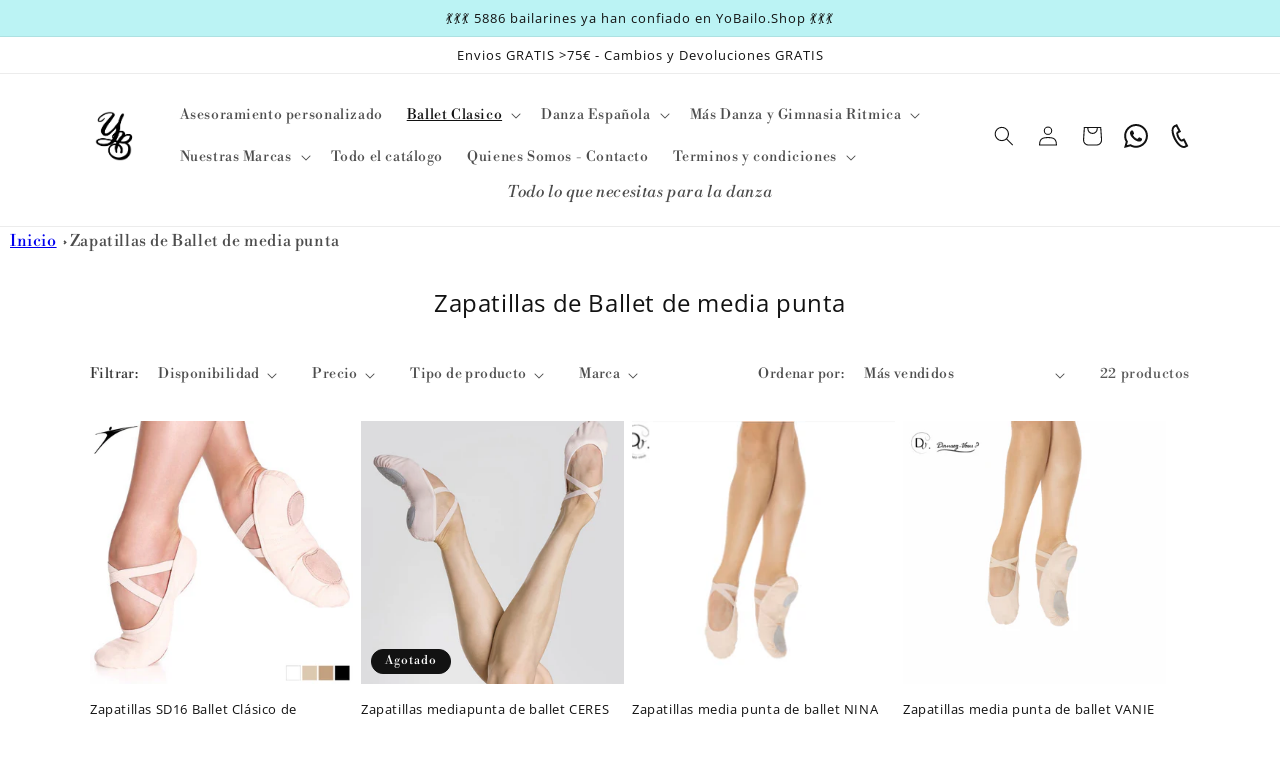

--- FILE ---
content_type: text/html; charset=utf-8
request_url: https://yobailo.shop/collections/zapatillas-de-ballet
body_size: 51075
content:
<!doctype html>
<html class="no-js" lang="es">
  <head>
    
    <!-- Start VWO Async SmartCode -->
    <link rel="preconnect" href="https://dev.visualwebsiteoptimizer.com" />
    <script type='text/javascript' id='vwoCode'>
    window._vwo_code || (function() {
    var account_id=757846,
    version=2.0,
    settings_tolerance=2000,
    hide_element='body',
    hide_element_style = 'opacity:0 !important;filter:alpha(opacity=0) !important;background:none !important',
    /* DO NOT EDIT BELOW THIS LINE */
    f=false,w=window,d=document,v=d.querySelector('#vwoCode'),cK='_vwo_'+account_id+'_settings',cc={};try{var c=JSON.parse(localStorage.getItem('_vwo_'+account_id+'_config'));cc=c&&typeof c==='object'?c:{}}catch(e){}var stT=cc.stT==='session'?w.sessionStorage:w.localStorage;code={use_existing_jquery:function(){return typeof use_existing_jquery!=='undefined'?use_existing_jquery:undefined},library_tolerance:function(){return typeof library_tolerance!=='undefined'?library_tolerance:undefined},settings_tolerance:function(){return cc.sT||settings_tolerance},hide_element_style:function(){return'{'+(cc.hES||hide_element_style)+'}'},hide_element:function(){return typeof cc.hE==='string'?cc.hE:hide_element},getVersion:function(){return version},finish:function(){if(!f){f=true;var e=d.getElementById('_vis_opt_path_hides');if(e)e.parentNode.removeChild(e)}},finished:function(){return f},load:function(e){var t=this.getSettings(),n=d.createElement('script'),i=this;if(t){n.textContent=t;d.getElementsByTagName('head')[0].appendChild(n);if(!w.VWO||VWO.caE){stT.removeItem(cK);i.load(e)}}else{n.fetchPriority='high';n.src=e;n.type='text/javascript';n.onerror=function(){_vwo_code.finish()};d.getElementsByTagName('head')[0].appendChild(n)}},getSettings:function(){try{var e=stT.getItem(cK);if(!e){return}e=JSON.parse(e);if(Date.now()>e.e){stT.removeItem(cK);return}return e.s}catch(e){return}},init:function(){if(d.URL.indexOf('__vwo_disable__')>-1)return;var e=this.settings_tolerance();w._vwo_settings_timer=setTimeout(function(){_vwo_code.finish();stT.removeItem(cK)},e);var t=d.currentScript,n=d.createElement('style'),i=this.hide_element(),r=t&&!t.async&&i?i+this.hide_element_style():'',c=d.getElementsByTagName('head')[0];n.setAttribute('id','_vis_opt_path_hides');v&&n.setAttribute('nonce',v.nonce);n.setAttribute('type','text/css');if(n.styleSheet)n.styleSheet.cssText=r;else n.appendChild(d.createTextNode(r));c.appendChild(n);this.load('https://dev.visualwebsiteoptimizer.com/j.php?a='+account_id+'&u='+encodeURIComponent(d.URL)+'&vn='+version)}};w._vwo_code=code;code.init();})();
    </script>
    <!-- End VWO Async SmartCode -->
    
    
    
    
    <meta charset="utf-8">
    <meta http-equiv="X-UA-Compatible" content="IE=edge">
    <meta name="viewport" content="width=device-width,initial-scale=1">
    <meta name="theme-color" content="">
    <link rel="canonical" href="https://yobailo.shop/collections/zapatillas-de-ballet">
    <link rel="preconnect" href="https://cdn.shopify.com" crossorigin><link rel="icon" type="image/png" href="//yobailo.shop/cdn/shop/files/yobailologosocial_71136cac-229c-40cd-a544-918249c8a9e5.jpg?crop=center&height=32&v=1630558703&width=32"><link rel="preconnect" href="https://fonts.shopifycdn.com" crossorigin><!-- Anti-flicker snippet (recommended) -->
      <style>.async-hide { opacity: 0 !important} </style>
      <script>(function(a,s,y,n,c,h,i,d,e){s.className+=' '+y;h.start=1*new Date;
      h.end=i=function(){s.className=s.className.replace(RegExp(' ?'+y),'')};
      (a[n]=a[n]||[]).hide=h;setTimeout(function(){i();h.end=null},c);h.timeout=c;
      })(window,document.documentElement,'async-hide','dataLayer',4000,
      {'GTM-KQ7R5QD':true});</script>
    
    <!-- Google Tag Manager -->
    <script>(function(w,d,s,l,i){w[l]=w[l]||[];w[l].push({'gtm.start':
    new Date().getTime(),event:'gtm.js'});var f=d.getElementsByTagName(s)[0],
    j=d.createElement(s),dl=l!='dataLayer'?'&l='+l:'';j.async=true;j.src=
    'https://www.googletagmanager.com/gtm.js?id='+i+dl;f.parentNode.insertBefore(j,f);
    })(window,document,'script','dataLayer','GTM-KQ7R5QD');</script>
    <!-- End Google Tag Manager -->



    <title>
      Comprar Zapatillas de Ballet online | YoBailo.Shop
</title>

    
      <meta name="description" content="Zapatillas de media punta para tus clases de Ballet, barra y centro. Todas las marcas: SoDança, Grishko, WearMoi, Dansez-Vous... y muchas más. ¿Tienes dudas con las tallas? ¡Contáctanos y te ayudamos sin problema! ¿Buscas algo que no tenemos? ¡Contáctanos igualmente y te lo buscamos!   Las zapatillas de media punta de ">
    

    

<meta property="og:site_name" content="YoBailo.Shop">
<meta property="og:url" content="https://yobailo.shop/collections/zapatillas-de-ballet">
<meta property="og:title" content="Comprar Zapatillas de Ballet online | YoBailo.Shop">
<meta property="og:type" content="website">
<meta property="og:description" content="Zapatillas de media punta para tus clases de Ballet, barra y centro. Todas las marcas: SoDança, Grishko, WearMoi, Dansez-Vous... y muchas más. ¿Tienes dudas con las tallas? ¡Contáctanos y te ayudamos sin problema! ¿Buscas algo que no tenemos? ¡Contáctanos igualmente y te lo buscamos!   Las zapatillas de media punta de "><meta property="og:image" content="http://yobailo.shop/cdn/shop/collections/MB126_working.jpg?v=1589929121">
  <meta property="og:image:secure_url" content="https://yobailo.shop/cdn/shop/collections/MB126_working.jpg?v=1589929121">
  <meta property="og:image:width" content="1000">
  <meta property="og:image:height" content="867"><meta name="twitter:site" content="@yobailoshop"><meta name="twitter:card" content="summary_large_image">
<meta name="twitter:title" content="Comprar Zapatillas de Ballet online | YoBailo.Shop">
<meta name="twitter:description" content="Zapatillas de media punta para tus clases de Ballet, barra y centro. Todas las marcas: SoDança, Grishko, WearMoi, Dansez-Vous... y muchas más. ¿Tienes dudas con las tallas? ¡Contáctanos y te ayudamos sin problema! ¿Buscas algo que no tenemos? ¡Contáctanos igualmente y te lo buscamos!   Las zapatillas de media punta de ">


    <script src="//yobailo.shop/cdn/shop/t/7/assets/global.js?v=24850326154503943211657579514" defer="defer"></script>
    <script>window.performance && window.performance.mark && window.performance.mark('shopify.content_for_header.start');</script><meta name="google-site-verification" content="-QlDtlxMGHR3vrdLmM_sQQg5QKlEsAtfdsZjTJPeFAo">
<meta name="facebook-domain-verification" content="nlvg75yu5ztu027t09qr5ierpebmva">
<meta id="shopify-digital-wallet" name="shopify-digital-wallet" content="/4170580068/digital_wallets/dialog">
<meta name="shopify-checkout-api-token" content="e8c872948d714561d465e93918267a80">
<meta id="in-context-paypal-metadata" data-shop-id="4170580068" data-venmo-supported="false" data-environment="production" data-locale="es_ES" data-paypal-v4="true" data-currency="EUR">
<link rel="alternate" type="application/atom+xml" title="Feed" href="/collections/zapatillas-de-ballet.atom" />
<link rel="next" href="/collections/zapatillas-de-ballet?page=2">
<link rel="alternate" type="application/json+oembed" href="https://yobailo.shop/collections/zapatillas-de-ballet.oembed">
<script async="async" src="/checkouts/internal/preloads.js?locale=es-ES"></script>
<link rel="preconnect" href="https://shop.app" crossorigin="anonymous">
<script async="async" src="https://shop.app/checkouts/internal/preloads.js?locale=es-ES&shop_id=4170580068" crossorigin="anonymous"></script>
<script id="apple-pay-shop-capabilities" type="application/json">{"shopId":4170580068,"countryCode":"ES","currencyCode":"EUR","merchantCapabilities":["supports3DS"],"merchantId":"gid:\/\/shopify\/Shop\/4170580068","merchantName":"YoBailo.Shop","requiredBillingContactFields":["postalAddress","email","phone"],"requiredShippingContactFields":["postalAddress","email","phone"],"shippingType":"shipping","supportedNetworks":["visa","maestro","masterCard","amex"],"total":{"type":"pending","label":"YoBailo.Shop","amount":"1.00"},"shopifyPaymentsEnabled":true,"supportsSubscriptions":true}</script>
<script id="shopify-features" type="application/json">{"accessToken":"e8c872948d714561d465e93918267a80","betas":["rich-media-storefront-analytics"],"domain":"yobailo.shop","predictiveSearch":true,"shopId":4170580068,"locale":"es"}</script>
<script>var Shopify = Shopify || {};
Shopify.shop = "eszenashop.myshopify.com";
Shopify.locale = "es";
Shopify.currency = {"active":"EUR","rate":"1.0"};
Shopify.country = "ES";
Shopify.theme = {"name":"Dawn","id":133984780541,"schema_name":"Dawn","schema_version":"6.0.2","theme_store_id":887,"role":"main"};
Shopify.theme.handle = "null";
Shopify.theme.style = {"id":null,"handle":null};
Shopify.cdnHost = "yobailo.shop/cdn";
Shopify.routes = Shopify.routes || {};
Shopify.routes.root = "/";</script>
<script type="module">!function(o){(o.Shopify=o.Shopify||{}).modules=!0}(window);</script>
<script>!function(o){function n(){var o=[];function n(){o.push(Array.prototype.slice.apply(arguments))}return n.q=o,n}var t=o.Shopify=o.Shopify||{};t.loadFeatures=n(),t.autoloadFeatures=n()}(window);</script>
<script>
  window.ShopifyPay = window.ShopifyPay || {};
  window.ShopifyPay.apiHost = "shop.app\/pay";
  window.ShopifyPay.redirectState = null;
</script>
<script id="shop-js-analytics" type="application/json">{"pageType":"collection"}</script>
<script defer="defer" async type="module" src="//yobailo.shop/cdn/shopifycloud/shop-js/modules/v2/client.init-shop-cart-sync_2Gr3Q33f.es.esm.js"></script>
<script defer="defer" async type="module" src="//yobailo.shop/cdn/shopifycloud/shop-js/modules/v2/chunk.common_noJfOIa7.esm.js"></script>
<script defer="defer" async type="module" src="//yobailo.shop/cdn/shopifycloud/shop-js/modules/v2/chunk.modal_Deo2FJQo.esm.js"></script>
<script type="module">
  await import("//yobailo.shop/cdn/shopifycloud/shop-js/modules/v2/client.init-shop-cart-sync_2Gr3Q33f.es.esm.js");
await import("//yobailo.shop/cdn/shopifycloud/shop-js/modules/v2/chunk.common_noJfOIa7.esm.js");
await import("//yobailo.shop/cdn/shopifycloud/shop-js/modules/v2/chunk.modal_Deo2FJQo.esm.js");

  window.Shopify.SignInWithShop?.initShopCartSync?.({"fedCMEnabled":true,"windoidEnabled":true});

</script>
<script>
  window.Shopify = window.Shopify || {};
  if (!window.Shopify.featureAssets) window.Shopify.featureAssets = {};
  window.Shopify.featureAssets['shop-js'] = {"shop-cart-sync":["modules/v2/client.shop-cart-sync_CLKquFP5.es.esm.js","modules/v2/chunk.common_noJfOIa7.esm.js","modules/v2/chunk.modal_Deo2FJQo.esm.js"],"init-fed-cm":["modules/v2/client.init-fed-cm_UIHl99eI.es.esm.js","modules/v2/chunk.common_noJfOIa7.esm.js","modules/v2/chunk.modal_Deo2FJQo.esm.js"],"shop-cash-offers":["modules/v2/client.shop-cash-offers_CmfU17z0.es.esm.js","modules/v2/chunk.common_noJfOIa7.esm.js","modules/v2/chunk.modal_Deo2FJQo.esm.js"],"shop-login-button":["modules/v2/client.shop-login-button_TNcmr2ON.es.esm.js","modules/v2/chunk.common_noJfOIa7.esm.js","modules/v2/chunk.modal_Deo2FJQo.esm.js"],"pay-button":["modules/v2/client.pay-button_Bev6HBFS.es.esm.js","modules/v2/chunk.common_noJfOIa7.esm.js","modules/v2/chunk.modal_Deo2FJQo.esm.js"],"shop-button":["modules/v2/client.shop-button_D1FAYBb2.es.esm.js","modules/v2/chunk.common_noJfOIa7.esm.js","modules/v2/chunk.modal_Deo2FJQo.esm.js"],"avatar":["modules/v2/client.avatar_BTnouDA3.es.esm.js"],"init-windoid":["modules/v2/client.init-windoid_DEZXpPDW.es.esm.js","modules/v2/chunk.common_noJfOIa7.esm.js","modules/v2/chunk.modal_Deo2FJQo.esm.js"],"init-shop-for-new-customer-accounts":["modules/v2/client.init-shop-for-new-customer-accounts_BplbpZyb.es.esm.js","modules/v2/client.shop-login-button_TNcmr2ON.es.esm.js","modules/v2/chunk.common_noJfOIa7.esm.js","modules/v2/chunk.modal_Deo2FJQo.esm.js"],"init-shop-email-lookup-coordinator":["modules/v2/client.init-shop-email-lookup-coordinator_HqkMc84a.es.esm.js","modules/v2/chunk.common_noJfOIa7.esm.js","modules/v2/chunk.modal_Deo2FJQo.esm.js"],"init-shop-cart-sync":["modules/v2/client.init-shop-cart-sync_2Gr3Q33f.es.esm.js","modules/v2/chunk.common_noJfOIa7.esm.js","modules/v2/chunk.modal_Deo2FJQo.esm.js"],"shop-toast-manager":["modules/v2/client.shop-toast-manager_SugAQS8a.es.esm.js","modules/v2/chunk.common_noJfOIa7.esm.js","modules/v2/chunk.modal_Deo2FJQo.esm.js"],"init-customer-accounts":["modules/v2/client.init-customer-accounts_fxIyJgvX.es.esm.js","modules/v2/client.shop-login-button_TNcmr2ON.es.esm.js","modules/v2/chunk.common_noJfOIa7.esm.js","modules/v2/chunk.modal_Deo2FJQo.esm.js"],"init-customer-accounts-sign-up":["modules/v2/client.init-customer-accounts-sign-up_DnItKKRk.es.esm.js","modules/v2/client.shop-login-button_TNcmr2ON.es.esm.js","modules/v2/chunk.common_noJfOIa7.esm.js","modules/v2/chunk.modal_Deo2FJQo.esm.js"],"shop-follow-button":["modules/v2/client.shop-follow-button_Bfwbpk3m.es.esm.js","modules/v2/chunk.common_noJfOIa7.esm.js","modules/v2/chunk.modal_Deo2FJQo.esm.js"],"checkout-modal":["modules/v2/client.checkout-modal_BA6xEtNy.es.esm.js","modules/v2/chunk.common_noJfOIa7.esm.js","modules/v2/chunk.modal_Deo2FJQo.esm.js"],"shop-login":["modules/v2/client.shop-login_D2RP8Rbe.es.esm.js","modules/v2/chunk.common_noJfOIa7.esm.js","modules/v2/chunk.modal_Deo2FJQo.esm.js"],"lead-capture":["modules/v2/client.lead-capture_Dq1M6aah.es.esm.js","modules/v2/chunk.common_noJfOIa7.esm.js","modules/v2/chunk.modal_Deo2FJQo.esm.js"],"payment-terms":["modules/v2/client.payment-terms_DYWUeaxY.es.esm.js","modules/v2/chunk.common_noJfOIa7.esm.js","modules/v2/chunk.modal_Deo2FJQo.esm.js"]};
</script>
<script>(function() {
  var isLoaded = false;
  function asyncLoad() {
    if (isLoaded) return;
    isLoaded = true;
    var urls = ["https:\/\/gtranslate.io\/shopify\/gtranslate.js?shop=eszenashop.myshopify.com","https:\/\/cloudsearch-1f874.kxcdn.com\/shopify.js?srp=\/a\/search\u0026shop=eszenashop.myshopify.com","\/\/cdn.shopify.com\/proxy\/f259df53acc8b1a35cd3a80f5ac2676c0f562b3d181817bf31721b98e9d8946d\/cdn.amplitude.com\/script\/456a4df88729758fb79f4f19bb0287c6.js?library=shopify\u0026shop=eszenashop.myshopify.com\u0026sp-cache-control=cHVibGljLCBtYXgtYWdlPTkwMA"];
    for (var i = 0; i < urls.length; i++) {
      var s = document.createElement('script');
      s.type = 'text/javascript';
      s.async = true;
      s.src = urls[i];
      var x = document.getElementsByTagName('script')[0];
      x.parentNode.insertBefore(s, x);
    }
  };
  if(window.attachEvent) {
    window.attachEvent('onload', asyncLoad);
  } else {
    window.addEventListener('load', asyncLoad, false);
  }
})();</script>
<script id="__st">var __st={"a":4170580068,"offset":3600,"reqid":"0d77e956-718f-4a25-a14f-e4bf4ea7058f-1769269695","pageurl":"yobailo.shop\/collections\/zapatillas-de-ballet","u":"66936db017a5","p":"collection","rtyp":"collection","rid":159550898276};</script>
<script>window.ShopifyPaypalV4VisibilityTracking = true;</script>
<script id="captcha-bootstrap">!function(){'use strict';const t='contact',e='account',n='new_comment',o=[[t,t],['blogs',n],['comments',n],[t,'customer']],c=[[e,'customer_login'],[e,'guest_login'],[e,'recover_customer_password'],[e,'create_customer']],r=t=>t.map((([t,e])=>`form[action*='/${t}']:not([data-nocaptcha='true']) input[name='form_type'][value='${e}']`)).join(','),a=t=>()=>t?[...document.querySelectorAll(t)].map((t=>t.form)):[];function s(){const t=[...o],e=r(t);return a(e)}const i='password',u='form_key',d=['recaptcha-v3-token','g-recaptcha-response','h-captcha-response',i],f=()=>{try{return window.sessionStorage}catch{return}},m='__shopify_v',_=t=>t.elements[u];function p(t,e,n=!1){try{const o=window.sessionStorage,c=JSON.parse(o.getItem(e)),{data:r}=function(t){const{data:e,action:n}=t;return t[m]||n?{data:e,action:n}:{data:t,action:n}}(c);for(const[e,n]of Object.entries(r))t.elements[e]&&(t.elements[e].value=n);n&&o.removeItem(e)}catch(o){console.error('form repopulation failed',{error:o})}}const l='form_type',E='cptcha';function T(t){t.dataset[E]=!0}const w=window,h=w.document,L='Shopify',v='ce_forms',y='captcha';let A=!1;((t,e)=>{const n=(g='f06e6c50-85a8-45c8-87d0-21a2b65856fe',I='https://cdn.shopify.com/shopifycloud/storefront-forms-hcaptcha/ce_storefront_forms_captcha_hcaptcha.v1.5.2.iife.js',D={infoText:'Protegido por hCaptcha',privacyText:'Privacidad',termsText:'Términos'},(t,e,n)=>{const o=w[L][v],c=o.bindForm;if(c)return c(t,g,e,D).then(n);var r;o.q.push([[t,g,e,D],n]),r=I,A||(h.body.append(Object.assign(h.createElement('script'),{id:'captcha-provider',async:!0,src:r})),A=!0)});var g,I,D;w[L]=w[L]||{},w[L][v]=w[L][v]||{},w[L][v].q=[],w[L][y]=w[L][y]||{},w[L][y].protect=function(t,e){n(t,void 0,e),T(t)},Object.freeze(w[L][y]),function(t,e,n,w,h,L){const[v,y,A,g]=function(t,e,n){const i=e?o:[],u=t?c:[],d=[...i,...u],f=r(d),m=r(i),_=r(d.filter((([t,e])=>n.includes(e))));return[a(f),a(m),a(_),s()]}(w,h,L),I=t=>{const e=t.target;return e instanceof HTMLFormElement?e:e&&e.form},D=t=>v().includes(t);t.addEventListener('submit',(t=>{const e=I(t);if(!e)return;const n=D(e)&&!e.dataset.hcaptchaBound&&!e.dataset.recaptchaBound,o=_(e),c=g().includes(e)&&(!o||!o.value);(n||c)&&t.preventDefault(),c&&!n&&(function(t){try{if(!f())return;!function(t){const e=f();if(!e)return;const n=_(t);if(!n)return;const o=n.value;o&&e.removeItem(o)}(t);const e=Array.from(Array(32),(()=>Math.random().toString(36)[2])).join('');!function(t,e){_(t)||t.append(Object.assign(document.createElement('input'),{type:'hidden',name:u})),t.elements[u].value=e}(t,e),function(t,e){const n=f();if(!n)return;const o=[...t.querySelectorAll(`input[type='${i}']`)].map((({name:t})=>t)),c=[...d,...o],r={};for(const[a,s]of new FormData(t).entries())c.includes(a)||(r[a]=s);n.setItem(e,JSON.stringify({[m]:1,action:t.action,data:r}))}(t,e)}catch(e){console.error('failed to persist form',e)}}(e),e.submit())}));const S=(t,e)=>{t&&!t.dataset[E]&&(n(t,e.some((e=>e===t))),T(t))};for(const o of['focusin','change'])t.addEventListener(o,(t=>{const e=I(t);D(e)&&S(e,y())}));const B=e.get('form_key'),M=e.get(l),P=B&&M;t.addEventListener('DOMContentLoaded',(()=>{const t=y();if(P)for(const e of t)e.elements[l].value===M&&p(e,B);[...new Set([...A(),...v().filter((t=>'true'===t.dataset.shopifyCaptcha))])].forEach((e=>S(e,t)))}))}(h,new URLSearchParams(w.location.search),n,t,e,['guest_login'])})(!0,!0)}();</script>
<script integrity="sha256-4kQ18oKyAcykRKYeNunJcIwy7WH5gtpwJnB7kiuLZ1E=" data-source-attribution="shopify.loadfeatures" defer="defer" src="//yobailo.shop/cdn/shopifycloud/storefront/assets/storefront/load_feature-a0a9edcb.js" crossorigin="anonymous"></script>
<script crossorigin="anonymous" defer="defer" src="//yobailo.shop/cdn/shopifycloud/storefront/assets/shopify_pay/storefront-65b4c6d7.js?v=20250812"></script>
<script data-source-attribution="shopify.dynamic_checkout.dynamic.init">var Shopify=Shopify||{};Shopify.PaymentButton=Shopify.PaymentButton||{isStorefrontPortableWallets:!0,init:function(){window.Shopify.PaymentButton.init=function(){};var t=document.createElement("script");t.src="https://yobailo.shop/cdn/shopifycloud/portable-wallets/latest/portable-wallets.es.js",t.type="module",document.head.appendChild(t)}};
</script>
<script data-source-attribution="shopify.dynamic_checkout.buyer_consent">
  function portableWalletsHideBuyerConsent(e){var t=document.getElementById("shopify-buyer-consent"),n=document.getElementById("shopify-subscription-policy-button");t&&n&&(t.classList.add("hidden"),t.setAttribute("aria-hidden","true"),n.removeEventListener("click",e))}function portableWalletsShowBuyerConsent(e){var t=document.getElementById("shopify-buyer-consent"),n=document.getElementById("shopify-subscription-policy-button");t&&n&&(t.classList.remove("hidden"),t.removeAttribute("aria-hidden"),n.addEventListener("click",e))}window.Shopify?.PaymentButton&&(window.Shopify.PaymentButton.hideBuyerConsent=portableWalletsHideBuyerConsent,window.Shopify.PaymentButton.showBuyerConsent=portableWalletsShowBuyerConsent);
</script>
<script data-source-attribution="shopify.dynamic_checkout.cart.bootstrap">document.addEventListener("DOMContentLoaded",(function(){function t(){return document.querySelector("shopify-accelerated-checkout-cart, shopify-accelerated-checkout")}if(t())Shopify.PaymentButton.init();else{new MutationObserver((function(e,n){t()&&(Shopify.PaymentButton.init(),n.disconnect())})).observe(document.body,{childList:!0,subtree:!0})}}));
</script>
<script id='scb4127' type='text/javascript' async='' src='https://yobailo.shop/cdn/shopifycloud/privacy-banner/storefront-banner.js'></script><link id="shopify-accelerated-checkout-styles" rel="stylesheet" media="screen" href="https://yobailo.shop/cdn/shopifycloud/portable-wallets/latest/accelerated-checkout-backwards-compat.css" crossorigin="anonymous">
<style id="shopify-accelerated-checkout-cart">
        #shopify-buyer-consent {
  margin-top: 1em;
  display: inline-block;
  width: 100%;
}

#shopify-buyer-consent.hidden {
  display: none;
}

#shopify-subscription-policy-button {
  background: none;
  border: none;
  padding: 0;
  text-decoration: underline;
  font-size: inherit;
  cursor: pointer;
}

#shopify-subscription-policy-button::before {
  box-shadow: none;
}

      </style>
<script id="sections-script" data-sections="header,footer" defer="defer" src="//yobailo.shop/cdn/shop/t/7/compiled_assets/scripts.js?v=1602"></script>
<script>window.performance && window.performance.mark && window.performance.mark('shopify.content_for_header.end');</script>


    <style data-shopify>
      @font-face {
  font-family: "Libre Bodoni";
  font-weight: 400;
  font-style: normal;
  font-display: swap;
  src: url("//yobailo.shop/cdn/fonts/libre_bodoni/librebodoni_n4.8379dd8ba6cc988556afbaa22532fc1c9531ee68.woff2") format("woff2"),
       url("//yobailo.shop/cdn/fonts/libre_bodoni/librebodoni_n4.687e97f283678b9001c2f4eadce30479204fe79f.woff") format("woff");
}

      @font-face {
  font-family: "Libre Bodoni";
  font-weight: 700;
  font-style: normal;
  font-display: swap;
  src: url("//yobailo.shop/cdn/fonts/libre_bodoni/librebodoni_n7.03c7112c18b28f770d666d00a0e0ca7087477112.woff2") format("woff2"),
       url("//yobailo.shop/cdn/fonts/libre_bodoni/librebodoni_n7.c57e35cee3171b6c682844e94b518bd6c405956b.woff") format("woff");
}

      @font-face {
  font-family: "Libre Bodoni";
  font-weight: 400;
  font-style: italic;
  font-display: swap;
  src: url("//yobailo.shop/cdn/fonts/libre_bodoni/librebodoni_i4.b1c3391e64359fa402f4681a20693d20b846d1cd.woff2") format("woff2"),
       url("//yobailo.shop/cdn/fonts/libre_bodoni/librebodoni_i4.4fd6b65b5544a19155497fad3362a8f8d96df615.woff") format("woff");
}

      @font-face {
  font-family: "Libre Bodoni";
  font-weight: 700;
  font-style: italic;
  font-display: swap;
  src: url("//yobailo.shop/cdn/fonts/libre_bodoni/librebodoni_i7.cb47f921260f7bc3a5689fb49506031e5dcee167.woff2") format("woff2"),
       url("//yobailo.shop/cdn/fonts/libre_bodoni/librebodoni_i7.4da17c56cb0b4425eaa4e1a62e6e31cfdd8ff860.woff") format("woff");
}

      @font-face {
  font-family: "Open Sans";
  font-weight: 400;
  font-style: normal;
  font-display: swap;
  src: url("//yobailo.shop/cdn/fonts/open_sans/opensans_n4.c32e4d4eca5273f6d4ee95ddf54b5bbb75fc9b61.woff2") format("woff2"),
       url("//yobailo.shop/cdn/fonts/open_sans/opensans_n4.5f3406f8d94162b37bfa232b486ac93ee892406d.woff") format("woff");
}


      :root {
        --font-body-family: "Libre Bodoni", serif;
        --font-body-style: normal;
        --font-body-weight: 400;
        --font-body-weight-bold: 700;

        --font-heading-family: "Open Sans", sans-serif;
        --font-heading-style: normal;
        --font-heading-weight: 400;

        --font-body-scale: 1.0;
        --font-heading-scale: 1.0;

        --color-base-text: 18, 18, 18;
        --color-shadow: 18, 18, 18;
        --color-base-background-1: 255, 255, 255;
        --color-base-background-2: 243, 243, 243;
        --color-base-solid-button-labels: 18, 18, 18;
        --color-base-outline-button-labels: 18, 18, 18;
        --color-base-accent-1: 187, 243, 244;
        --color-base-accent-2: 51, 79, 180;
        --payment-terms-background-color: #ffffff;

        --gradient-base-background-1: #ffffff;
        --gradient-base-background-2: #f3f3f3;
        --gradient-base-accent-1: #bbf3f4;
        --gradient-base-accent-2: #334fb4;

        --media-padding: px;
        --media-border-opacity: 0.05;
        --media-border-width: 1px;
        --media-radius: 0px;
        --media-shadow-opacity: 0.0;
        --media-shadow-horizontal-offset: 0px;
        --media-shadow-vertical-offset: 4px;
        --media-shadow-blur-radius: 5px;
        --media-shadow-visible: 0;

        --page-width: 120rem;
        --page-width-margin: 0rem;

        --card-image-padding: 0.0rem;
        --card-corner-radius: 0.0rem;
        --card-text-alignment: left;
        --card-border-width: 0.0rem;
        --card-border-opacity: 0.1;
        --card-shadow-opacity: 0.0;
        --card-shadow-visible: 0;
        --card-shadow-horizontal-offset: 0.0rem;
        --card-shadow-vertical-offset: 0.4rem;
        --card-shadow-blur-radius: 0.5rem;

        --badge-corner-radius: 4.0rem;

        --popup-border-width: 1px;
        --popup-border-opacity: 0.1;
        --popup-corner-radius: 0px;
        --popup-shadow-opacity: 0.0;
        --popup-shadow-horizontal-offset: 0px;
        --popup-shadow-vertical-offset: 4px;
        --popup-shadow-blur-radius: 5px;

        --drawer-border-width: 1px;
        --drawer-border-opacity: 0.1;
        --drawer-shadow-opacity: 0.0;
        --drawer-shadow-horizontal-offset: 0px;
        --drawer-shadow-vertical-offset: 4px;
        --drawer-shadow-blur-radius: 5px;

        --spacing-sections-desktop: 0px;
        --spacing-sections-mobile: 0px;

        --grid-desktop-vertical-spacing: 8px;
        --grid-desktop-horizontal-spacing: 8px;
        --grid-mobile-vertical-spacing: 4px;
        --grid-mobile-horizontal-spacing: 4px;

        --text-boxes-border-opacity: 0.1;
        --text-boxes-border-width: 0px;
        --text-boxes-radius: 0px;
        --text-boxes-shadow-opacity: 0.0;
        --text-boxes-shadow-visible: 0;
        --text-boxes-shadow-horizontal-offset: 0px;
        --text-boxes-shadow-vertical-offset: 4px;
        --text-boxes-shadow-blur-radius: 5px;

        --buttons-radius: 0px;
        --buttons-radius-outset: 0px;
        --buttons-border-width: 1px;
        --buttons-border-opacity: 1.0;
        --buttons-shadow-opacity: 0.0;
        --buttons-shadow-visible: 0;
        --buttons-shadow-horizontal-offset: 0px;
        --buttons-shadow-vertical-offset: 4px;
        --buttons-shadow-blur-radius: 5px;
        --buttons-border-offset: 0px;

        --inputs-radius: 0px;
        --inputs-border-width: 1px;
        --inputs-border-opacity: 0.55;
        --inputs-shadow-opacity: 0.0;
        --inputs-shadow-horizontal-offset: 0px;
        --inputs-margin-offset: 0px;
        --inputs-shadow-vertical-offset: 4px;
        --inputs-shadow-blur-radius: 5px;
        --inputs-radius-outset: 0px;

        --variant-pills-radius: 40px;
        --variant-pills-border-width: 1px;
        --variant-pills-border-opacity: 0.55;
        --variant-pills-shadow-opacity: 0.0;
        --variant-pills-shadow-horizontal-offset: 0px;
        --variant-pills-shadow-vertical-offset: 4px;
        --variant-pills-shadow-blur-radius: 5px;
      }

      *,
      *::before,
      *::after {
        box-sizing: inherit;
      }

      html {
        box-sizing: border-box;
        font-size: calc(var(--font-body-scale) * 62.5%);
        height: 100%;
      }

      body {
        display: grid;
        grid-template-rows: auto auto 1fr auto;
        grid-template-columns: 100%;
        min-height: 100%;
        margin: 0;
        font-size: 1.5rem;
        letter-spacing: 0.06rem;
        line-height: calc(1 + 0.8 / var(--font-body-scale));
        font-family: var(--font-body-family);
        font-style: var(--font-body-style);
        font-weight: var(--font-body-weight);
      }

      @media screen and (min-width: 750px) {
        body {
          font-size: 1.6rem;
        }
      }
    </style>

    <link href="//yobailo.shop/cdn/shop/t/7/assets/base.css?v=19666067365360246481657579515" rel="stylesheet" type="text/css" media="all" />
<link rel="preload" as="font" href="//yobailo.shop/cdn/fonts/libre_bodoni/librebodoni_n4.8379dd8ba6cc988556afbaa22532fc1c9531ee68.woff2" type="font/woff2" crossorigin><link rel="preload" as="font" href="//yobailo.shop/cdn/fonts/open_sans/opensans_n4.c32e4d4eca5273f6d4ee95ddf54b5bbb75fc9b61.woff2" type="font/woff2" crossorigin><link rel="stylesheet" href="//yobailo.shop/cdn/shop/t/7/assets/component-predictive-search.css?v=165644661289088488651657579514" media="print" onload="this.media='all'"><script>document.documentElement.className = document.documentElement.className.replace('no-js', 'js');
    if (Shopify.designMode) {
      document.documentElement.classList.add('shopify-design-mode');
    }
    </script>
 <!-- PROBANCE -->
    <script src="https://ajax.googleapis.com/ajax/libs/jquery/3.6.3/jquery.min.js"></script>
    <script defer language="javascript" src="https://t4.my-probance.one/webtrax/rsc/yobailo.js"></script>
    <script defer src="https://my-probance.one/rn0nya2qeolwl6yn/shopify.js" cust_email="" product_id=""></script>
  <!-- END PROBANCE -->
  <link href="https://monorail-edge.shopifysvc.com" rel="dns-prefetch">
<script>(function(){if ("sendBeacon" in navigator && "performance" in window) {try {var session_token_from_headers = performance.getEntriesByType('navigation')[0].serverTiming.find(x => x.name == '_s').description;} catch {var session_token_from_headers = undefined;}var session_cookie_matches = document.cookie.match(/_shopify_s=([^;]*)/);var session_token_from_cookie = session_cookie_matches && session_cookie_matches.length === 2 ? session_cookie_matches[1] : "";var session_token = session_token_from_headers || session_token_from_cookie || "";function handle_abandonment_event(e) {var entries = performance.getEntries().filter(function(entry) {return /monorail-edge.shopifysvc.com/.test(entry.name);});if (!window.abandonment_tracked && entries.length === 0) {window.abandonment_tracked = true;var currentMs = Date.now();var navigation_start = performance.timing.navigationStart;var payload = {shop_id: 4170580068,url: window.location.href,navigation_start,duration: currentMs - navigation_start,session_token,page_type: "collection"};window.navigator.sendBeacon("https://monorail-edge.shopifysvc.com/v1/produce", JSON.stringify({schema_id: "online_store_buyer_site_abandonment/1.1",payload: payload,metadata: {event_created_at_ms: currentMs,event_sent_at_ms: currentMs}}));}}window.addEventListener('pagehide', handle_abandonment_event);}}());</script>
<script id="web-pixels-manager-setup">(function e(e,d,r,n,o){if(void 0===o&&(o={}),!Boolean(null===(a=null===(i=window.Shopify)||void 0===i?void 0:i.analytics)||void 0===a?void 0:a.replayQueue)){var i,a;window.Shopify=window.Shopify||{};var t=window.Shopify;t.analytics=t.analytics||{};var s=t.analytics;s.replayQueue=[],s.publish=function(e,d,r){return s.replayQueue.push([e,d,r]),!0};try{self.performance.mark("wpm:start")}catch(e){}var l=function(){var e={modern:/Edge?\/(1{2}[4-9]|1[2-9]\d|[2-9]\d{2}|\d{4,})\.\d+(\.\d+|)|Firefox\/(1{2}[4-9]|1[2-9]\d|[2-9]\d{2}|\d{4,})\.\d+(\.\d+|)|Chrom(ium|e)\/(9{2}|\d{3,})\.\d+(\.\d+|)|(Maci|X1{2}).+ Version\/(15\.\d+|(1[6-9]|[2-9]\d|\d{3,})\.\d+)([,.]\d+|)( \(\w+\)|)( Mobile\/\w+|) Safari\/|Chrome.+OPR\/(9{2}|\d{3,})\.\d+\.\d+|(CPU[ +]OS|iPhone[ +]OS|CPU[ +]iPhone|CPU IPhone OS|CPU iPad OS)[ +]+(15[._]\d+|(1[6-9]|[2-9]\d|\d{3,})[._]\d+)([._]\d+|)|Android:?[ /-](13[3-9]|1[4-9]\d|[2-9]\d{2}|\d{4,})(\.\d+|)(\.\d+|)|Android.+Firefox\/(13[5-9]|1[4-9]\d|[2-9]\d{2}|\d{4,})\.\d+(\.\d+|)|Android.+Chrom(ium|e)\/(13[3-9]|1[4-9]\d|[2-9]\d{2}|\d{4,})\.\d+(\.\d+|)|SamsungBrowser\/([2-9]\d|\d{3,})\.\d+/,legacy:/Edge?\/(1[6-9]|[2-9]\d|\d{3,})\.\d+(\.\d+|)|Firefox\/(5[4-9]|[6-9]\d|\d{3,})\.\d+(\.\d+|)|Chrom(ium|e)\/(5[1-9]|[6-9]\d|\d{3,})\.\d+(\.\d+|)([\d.]+$|.*Safari\/(?![\d.]+ Edge\/[\d.]+$))|(Maci|X1{2}).+ Version\/(10\.\d+|(1[1-9]|[2-9]\d|\d{3,})\.\d+)([,.]\d+|)( \(\w+\)|)( Mobile\/\w+|) Safari\/|Chrome.+OPR\/(3[89]|[4-9]\d|\d{3,})\.\d+\.\d+|(CPU[ +]OS|iPhone[ +]OS|CPU[ +]iPhone|CPU IPhone OS|CPU iPad OS)[ +]+(10[._]\d+|(1[1-9]|[2-9]\d|\d{3,})[._]\d+)([._]\d+|)|Android:?[ /-](13[3-9]|1[4-9]\d|[2-9]\d{2}|\d{4,})(\.\d+|)(\.\d+|)|Mobile Safari.+OPR\/([89]\d|\d{3,})\.\d+\.\d+|Android.+Firefox\/(13[5-9]|1[4-9]\d|[2-9]\d{2}|\d{4,})\.\d+(\.\d+|)|Android.+Chrom(ium|e)\/(13[3-9]|1[4-9]\d|[2-9]\d{2}|\d{4,})\.\d+(\.\d+|)|Android.+(UC? ?Browser|UCWEB|U3)[ /]?(15\.([5-9]|\d{2,})|(1[6-9]|[2-9]\d|\d{3,})\.\d+)\.\d+|SamsungBrowser\/(5\.\d+|([6-9]|\d{2,})\.\d+)|Android.+MQ{2}Browser\/(14(\.(9|\d{2,})|)|(1[5-9]|[2-9]\d|\d{3,})(\.\d+|))(\.\d+|)|K[Aa][Ii]OS\/(3\.\d+|([4-9]|\d{2,})\.\d+)(\.\d+|)/},d=e.modern,r=e.legacy,n=navigator.userAgent;return n.match(d)?"modern":n.match(r)?"legacy":"unknown"}(),u="modern"===l?"modern":"legacy",c=(null!=n?n:{modern:"",legacy:""})[u],f=function(e){return[e.baseUrl,"/wpm","/b",e.hashVersion,"modern"===e.buildTarget?"m":"l",".js"].join("")}({baseUrl:d,hashVersion:r,buildTarget:u}),m=function(e){var d=e.version,r=e.bundleTarget,n=e.surface,o=e.pageUrl,i=e.monorailEndpoint;return{emit:function(e){var a=e.status,t=e.errorMsg,s=(new Date).getTime(),l=JSON.stringify({metadata:{event_sent_at_ms:s},events:[{schema_id:"web_pixels_manager_load/3.1",payload:{version:d,bundle_target:r,page_url:o,status:a,surface:n,error_msg:t},metadata:{event_created_at_ms:s}}]});if(!i)return console&&console.warn&&console.warn("[Web Pixels Manager] No Monorail endpoint provided, skipping logging."),!1;try{return self.navigator.sendBeacon.bind(self.navigator)(i,l)}catch(e){}var u=new XMLHttpRequest;try{return u.open("POST",i,!0),u.setRequestHeader("Content-Type","text/plain"),u.send(l),!0}catch(e){return console&&console.warn&&console.warn("[Web Pixels Manager] Got an unhandled error while logging to Monorail."),!1}}}}({version:r,bundleTarget:l,surface:e.surface,pageUrl:self.location.href,monorailEndpoint:e.monorailEndpoint});try{o.browserTarget=l,function(e){var d=e.src,r=e.async,n=void 0===r||r,o=e.onload,i=e.onerror,a=e.sri,t=e.scriptDataAttributes,s=void 0===t?{}:t,l=document.createElement("script"),u=document.querySelector("head"),c=document.querySelector("body");if(l.async=n,l.src=d,a&&(l.integrity=a,l.crossOrigin="anonymous"),s)for(var f in s)if(Object.prototype.hasOwnProperty.call(s,f))try{l.dataset[f]=s[f]}catch(e){}if(o&&l.addEventListener("load",o),i&&l.addEventListener("error",i),u)u.appendChild(l);else{if(!c)throw new Error("Did not find a head or body element to append the script");c.appendChild(l)}}({src:f,async:!0,onload:function(){if(!function(){var e,d;return Boolean(null===(d=null===(e=window.Shopify)||void 0===e?void 0:e.analytics)||void 0===d?void 0:d.initialized)}()){var d=window.webPixelsManager.init(e)||void 0;if(d){var r=window.Shopify.analytics;r.replayQueue.forEach((function(e){var r=e[0],n=e[1],o=e[2];d.publishCustomEvent(r,n,o)})),r.replayQueue=[],r.publish=d.publishCustomEvent,r.visitor=d.visitor,r.initialized=!0}}},onerror:function(){return m.emit({status:"failed",errorMsg:"".concat(f," has failed to load")})},sri:function(e){var d=/^sha384-[A-Za-z0-9+/=]+$/;return"string"==typeof e&&d.test(e)}(c)?c:"",scriptDataAttributes:o}),m.emit({status:"loading"})}catch(e){m.emit({status:"failed",errorMsg:(null==e?void 0:e.message)||"Unknown error"})}}})({shopId: 4170580068,storefrontBaseUrl: "https://yobailo.shop",extensionsBaseUrl: "https://extensions.shopifycdn.com/cdn/shopifycloud/web-pixels-manager",monorailEndpoint: "https://monorail-edge.shopifysvc.com/unstable/produce_batch",surface: "storefront-renderer",enabledBetaFlags: ["2dca8a86"],webPixelsConfigList: [{"id":"1655341384","configuration":"{\"accountID\":\"eszenashop.myshopify.com\",\"amplitudeAPIKey\":\"456a4df88729758fb79f4f19bb0287c6\",\"serverZone\":\"US\"}","eventPayloadVersion":"v1","runtimeContext":"STRICT","scriptVersion":"49d729a392fbb67dc91545107e0e93dc","type":"APP","apiClientId":5599249,"privacyPurposes":["ANALYTICS","MARKETING","SALE_OF_DATA"],"dataSharingAdjustments":{"protectedCustomerApprovalScopes":["read_customer_email","read_customer_personal_data"]}},{"id":"879624520","configuration":"{\"config\":\"{\\\"pixel_id\\\":\\\"G-KZXZGZJM1T\\\",\\\"target_country\\\":\\\"ES\\\",\\\"gtag_events\\\":[{\\\"type\\\":\\\"search\\\",\\\"action_label\\\":[\\\"G-KZXZGZJM1T\\\",\\\"AW-711498564\\\/izZhCITai6AZEMS2otMC\\\"]},{\\\"type\\\":\\\"begin_checkout\\\",\\\"action_label\\\":[\\\"G-KZXZGZJM1T\\\",\\\"AW-711498564\\\/WdTbCIrai6AZEMS2otMC\\\"]},{\\\"type\\\":\\\"view_item\\\",\\\"action_label\\\":[\\\"G-KZXZGZJM1T\\\",\\\"AW-711498564\\\/1FGwCIHai6AZEMS2otMC\\\",\\\"MC-E3KHGKDWEX\\\"]},{\\\"type\\\":\\\"purchase\\\",\\\"action_label\\\":[\\\"G-KZXZGZJM1T\\\",\\\"AW-711498564\\\/jY2nCI7Yi6AZEMS2otMC\\\",\\\"MC-E3KHGKDWEX\\\"]},{\\\"type\\\":\\\"page_view\\\",\\\"action_label\\\":[\\\"G-KZXZGZJM1T\\\",\\\"AW-711498564\\\/-t8mCJHYi6AZEMS2otMC\\\",\\\"MC-E3KHGKDWEX\\\"]},{\\\"type\\\":\\\"add_payment_info\\\",\\\"action_label\\\":[\\\"G-KZXZGZJM1T\\\",\\\"AW-711498564\\\/EC_DCI3ai6AZEMS2otMC\\\"]},{\\\"type\\\":\\\"add_to_cart\\\",\\\"action_label\\\":[\\\"G-KZXZGZJM1T\\\",\\\"AW-711498564\\\/P6gICIfai6AZEMS2otMC\\\"]}],\\\"enable_monitoring_mode\\\":false}\"}","eventPayloadVersion":"v1","runtimeContext":"OPEN","scriptVersion":"b2a88bafab3e21179ed38636efcd8a93","type":"APP","apiClientId":1780363,"privacyPurposes":[],"dataSharingAdjustments":{"protectedCustomerApprovalScopes":["read_customer_address","read_customer_email","read_customer_name","read_customer_personal_data","read_customer_phone"]}},{"id":"761332040","configuration":"{\"pixelCode\":\"CGT6TN3C77U5M3V7UJ60\"}","eventPayloadVersion":"v1","runtimeContext":"STRICT","scriptVersion":"22e92c2ad45662f435e4801458fb78cc","type":"APP","apiClientId":4383523,"privacyPurposes":["ANALYTICS","MARKETING","SALE_OF_DATA"],"dataSharingAdjustments":{"protectedCustomerApprovalScopes":["read_customer_address","read_customer_email","read_customer_name","read_customer_personal_data","read_customer_phone"]}},{"id":"310116680","configuration":"{\"pixel_id\":\"2339913712936334\",\"pixel_type\":\"facebook_pixel\",\"metaapp_system_user_token\":\"-\"}","eventPayloadVersion":"v1","runtimeContext":"OPEN","scriptVersion":"ca16bc87fe92b6042fbaa3acc2fbdaa6","type":"APP","apiClientId":2329312,"privacyPurposes":["ANALYTICS","MARKETING","SALE_OF_DATA"],"dataSharingAdjustments":{"protectedCustomerApprovalScopes":["read_customer_address","read_customer_email","read_customer_name","read_customer_personal_data","read_customer_phone"]}},{"id":"189759816","configuration":"{\"tagID\":\"2612538889202\"}","eventPayloadVersion":"v1","runtimeContext":"STRICT","scriptVersion":"18031546ee651571ed29edbe71a3550b","type":"APP","apiClientId":3009811,"privacyPurposes":["ANALYTICS","MARKETING","SALE_OF_DATA"],"dataSharingAdjustments":{"protectedCustomerApprovalScopes":["read_customer_address","read_customer_email","read_customer_name","read_customer_personal_data","read_customer_phone"]}},{"id":"shopify-app-pixel","configuration":"{}","eventPayloadVersion":"v1","runtimeContext":"STRICT","scriptVersion":"0450","apiClientId":"shopify-pixel","type":"APP","privacyPurposes":["ANALYTICS","MARKETING"]},{"id":"shopify-custom-pixel","eventPayloadVersion":"v1","runtimeContext":"LAX","scriptVersion":"0450","apiClientId":"shopify-pixel","type":"CUSTOM","privacyPurposes":["ANALYTICS","MARKETING"]}],isMerchantRequest: false,initData: {"shop":{"name":"YoBailo.Shop","paymentSettings":{"currencyCode":"EUR"},"myshopifyDomain":"eszenashop.myshopify.com","countryCode":"ES","storefrontUrl":"https:\/\/yobailo.shop"},"customer":null,"cart":null,"checkout":null,"productVariants":[],"purchasingCompany":null},},"https://yobailo.shop/cdn","fcfee988w5aeb613cpc8e4bc33m6693e112",{"modern":"","legacy":""},{"shopId":"4170580068","storefrontBaseUrl":"https:\/\/yobailo.shop","extensionBaseUrl":"https:\/\/extensions.shopifycdn.com\/cdn\/shopifycloud\/web-pixels-manager","surface":"storefront-renderer","enabledBetaFlags":"[\"2dca8a86\"]","isMerchantRequest":"false","hashVersion":"fcfee988w5aeb613cpc8e4bc33m6693e112","publish":"custom","events":"[[\"page_viewed\",{}],[\"collection_viewed\",{\"collection\":{\"id\":\"159550898276\",\"title\":\"Zapatillas de Ballet de media punta\",\"productVariants\":[{\"price\":{\"amount\":24.7,\"currencyCode\":\"EUR\"},\"product\":{\"title\":\"Zapatillas SD16 Ballet Clásico de SoDança\",\"vendor\":\"So Danca\",\"id\":\"4400182296676\",\"untranslatedTitle\":\"Zapatillas SD16 Ballet Clásico de SoDança\",\"url\":\"\/products\/zapatillas-sd16-ballet-clasico-de-sodanca\",\"type\":\"Zapatillas de ballet\"},\"id\":\"31413325758564\",\"image\":{\"src\":\"\/\/yobailo.shop\/cdn\/shop\/products\/sd16zapatillasmediapunta.jpg?v=1626341395\"},\"sku\":\"\",\"title\":\"1L (33) \/ Rosa\",\"untranslatedTitle\":\"1L (33) \/ Rosa\"},{\"price\":{\"amount\":20.0,\"currencyCode\":\"EUR\"},\"product\":{\"title\":\"Zapatillas mediapunta de ballet CERES de Wear Moi\",\"vendor\":\"Wear Moi\",\"id\":\"2864203137124\",\"untranslatedTitle\":\"Zapatillas mediapunta de ballet CERES de Wear Moi\",\"url\":\"\/products\/zapatillas-mediapunta-de-ballet-ceres-de-wear-moi\",\"type\":\"Zapatillas de ballet\"},\"id\":\"24467486769252\",\"image\":{\"src\":\"\/\/yobailo.shop\/cdn\/shop\/products\/ceres.jpg?v=1595795773\"},\"sku\":\"\",\"title\":\"23\",\"untranslatedTitle\":\"23\"},{\"price\":{\"amount\":12.9,\"currencyCode\":\"EUR\"},\"product\":{\"title\":\"Zapatillas media punta de ballet NINA de Dansez-Vous\",\"vendor\":\"Dansez-Vous?\",\"id\":\"8442649739592\",\"untranslatedTitle\":\"Zapatillas media punta de ballet NINA de Dansez-Vous\",\"url\":\"\/products\/zapatillas-media-punta-de-ballet-nina-de-dansez-vous\",\"type\":\"Zapatillas de ballet\"},\"id\":\"46776508744008\",\"image\":{\"src\":\"\/\/yobailo.shop\/cdn\/shop\/files\/IMG_0211.jpg?v=1686216408\"},\"sku\":null,\"title\":\"23 \/ Salmón\",\"untranslatedTitle\":\"23 \/ Salmón\"},{\"price\":{\"amount\":17.9,\"currencyCode\":\"EUR\"},\"product\":{\"title\":\"Zapatillas media punta de ballet VANIE de Dansez-Vous\",\"vendor\":\"Dansez-Vous?\",\"id\":\"3245435682916\",\"untranslatedTitle\":\"Zapatillas media punta de ballet VANIE de Dansez-Vous\",\"url\":\"\/products\/zapatillas-vanie-dansez-vous\",\"type\":\"Zapatillas de ballet\"},\"id\":\"26360561565796\",\"image\":{\"src\":\"\/\/yobailo.shop\/cdn\/shop\/products\/vanierosas.png?v=1659024469\"},\"sku\":\"\",\"title\":\"23 \/ Rosa\",\"untranslatedTitle\":\"23 \/ Rosa\"},{\"price\":{\"amount\":24.7,\"currencyCode\":\"EUR\"},\"product\":{\"title\":\"Zapatillas SD16 TALLA GRANDE Ballet Clásico de SoDança\",\"vendor\":\"So Danca\",\"id\":\"7947092099325\",\"untranslatedTitle\":\"Zapatillas SD16 TALLA GRANDE Ballet Clásico de SoDança\",\"url\":\"\/products\/zapatillas-sd16-talla-grande-ballet-clasico-de-sodanca\",\"type\":\"Zapatillas de ballet\"},\"id\":\"43543184081149\",\"image\":{\"src\":\"\/\/yobailo.shop\/cdn\/shop\/products\/sd16zapatillasmediapunta_b945f459-4bbf-4143-aa49-edf83a5f4d6a.jpg?v=1667825046\"},\"sku\":null,\"title\":\"9L (43-43.5) \/ Rosa\",\"untranslatedTitle\":\"9L (43-43.5) \/ Rosa\"},{\"price\":{\"amount\":26.5,\"currencyCode\":\"EUR\"},\"product\":{\"title\":\"Zapatillas de ballet VESTA de Wear Moi\",\"vendor\":\"Wear Moi\",\"id\":\"7004937060521\",\"untranslatedTitle\":\"Zapatillas de ballet VESTA de Wear Moi\",\"url\":\"\/products\/zapatillas-de-ballet-vesta-de-wear-moi\",\"type\":\"Zapatillas de ballet\"},\"id\":\"40547243884713\",\"image\":{\"src\":\"\/\/yobailo.shop\/cdn\/shop\/products\/vestaBLANCO.jpg?v=1622139505\"},\"sku\":\"\",\"title\":\"28 \/ Blanco\",\"untranslatedTitle\":\"28 \/ Blanco\"},{\"price\":{\"amount\":25.5,\"currencyCode\":\"EUR\"},\"product\":{\"title\":\"Zapatillas A1004a de media punta de Eurotard\",\"vendor\":\"Eurotard\",\"id\":\"5353460793494\",\"untranslatedTitle\":\"Zapatillas A1004a de media punta de Eurotard\",\"url\":\"\/products\/zapatillas-a1004a-de-media-punta-de-eurotard\",\"type\":\"Zapatillas de ballet\"},\"id\":\"34800406954134\",\"image\":{\"src\":\"\/\/yobailo.shop\/cdn\/shop\/products\/A1004a.png?v=1595796951\"},\"sku\":\"\",\"title\":\"34 (4) \/ Rosa\",\"untranslatedTitle\":\"34 (4) \/ Rosa\"},{\"price\":{\"amount\":23.5,\"currencyCode\":\"EUR\"},\"product\":{\"title\":\"Zapatillas de mediapunta 03020C DREAMSTRETCH de Grishko\",\"vendor\":\"grishko\",\"id\":\"4182976987236\",\"untranslatedTitle\":\"Zapatillas de mediapunta 03020C DREAMSTRETCH de Grishko\",\"url\":\"\/products\/zapatillas-de-media-punta-03020-dreamstretch-grishko\",\"type\":\"Zapatillas de ballet\"},\"id\":\"30485024735332\",\"image\":{\"src\":\"\/\/yobailo.shop\/cdn\/shop\/products\/03020.jpg?v=1595796857\"},\"sku\":\"\",\"title\":\"Rosa \/ 32 \/ B\",\"untranslatedTitle\":\"Rosa \/ 32 \/ B\"},{\"price\":{\"amount\":19.5,\"currencyCode\":\"EUR\"},\"product\":{\"title\":\"Zapatillas de mediapunta 03016C Grishko\",\"vendor\":\"grishko\",\"id\":\"7000148345001\",\"untranslatedTitle\":\"Zapatillas de mediapunta 03016C Grishko\",\"url\":\"\/products\/zapatillas-de-ballet-03016c-grishko\",\"type\":\"Zapatillas de ballet\"},\"id\":\"40520709865641\",\"image\":{\"src\":\"\/\/yobailo.shop\/cdn\/shop\/products\/03016C.jpg?v=1621873137\"},\"sku\":\"\",\"title\":\"31 \/ Blanco\",\"untranslatedTitle\":\"31 \/ Blanco\"},{\"price\":{\"amount\":16.99,\"currencyCode\":\"EUR\"},\"product\":{\"title\":\"Zapatillas de ballet INICIACIÓN ref. 23 Happy Dance\",\"vendor\":\"Happy Dance\",\"id\":\"7695108276477\",\"untranslatedTitle\":\"Zapatillas de ballet INICIACIÓN ref. 23 Happy Dance\",\"url\":\"\/products\/zapatillas-de-ballet-iniciacion-ref-23-happy-dance\",\"type\":\"Zapatillas de ballet\"},\"id\":\"42888024916221\",\"image\":{\"src\":\"\/\/yobailo.shop\/cdn\/shop\/products\/zapatilla-ballet-23.jpg?v=1652889963\"},\"sku\":\"\",\"title\":\"25 \/ Negro\",\"untranslatedTitle\":\"25 \/ Negro\"},{\"price\":{\"amount\":12.9,\"currencyCode\":\"EUR\"},\"product\":{\"title\":\"Zapatillas de media punta LILI de Dansez-Vous?\",\"vendor\":\"Dansez-Vous?\",\"id\":\"3705893650532\",\"untranslatedTitle\":\"Zapatillas de media punta LILI de Dansez-Vous?\",\"url\":\"\/products\/zapatillas-de-media-punta-lili-de-dansez-vous\",\"type\":\"Zapatillas de ballet\"},\"id\":\"28357229903972\",\"image\":{\"src\":\"\/\/yobailo.shop\/cdn\/shop\/products\/lili.png?v=1659375155\"},\"sku\":\"\",\"title\":\"23\",\"untranslatedTitle\":\"23\"},{\"price\":{\"amount\":15.99,\"currencyCode\":\"EUR\"},\"product\":{\"title\":\"Zapatillas de ballet 7252 MEDIA PUNTA FS LEATHER BASIC de Intermezzo\",\"vendor\":\"Intermezzo\",\"id\":\"1761694253156\",\"untranslatedTitle\":\"Zapatillas de ballet 7252 MEDIA PUNTA FS LEATHER BASIC de Intermezzo\",\"url\":\"\/products\/zapatillas-de-ballet-7252-media-punta-fs-leather-basic-de-intermezzo\",\"type\":\"Zapatillas de ballet\"},\"id\":\"16989385785444\",\"image\":{\"src\":\"\/\/yobailo.shop\/cdn\/shop\/products\/7252_077_1.jpg?v=1657191800\"},\"sku\":\"7252\",\"title\":\"22\",\"untranslatedTitle\":\"22\"}]}}]]"});</script><script>
  window.ShopifyAnalytics = window.ShopifyAnalytics || {};
  window.ShopifyAnalytics.meta = window.ShopifyAnalytics.meta || {};
  window.ShopifyAnalytics.meta.currency = 'EUR';
  var meta = {"products":[{"id":4400182296676,"gid":"gid:\/\/shopify\/Product\/4400182296676","vendor":"So Danca","type":"Zapatillas de ballet","handle":"zapatillas-sd16-ballet-clasico-de-sodanca","variants":[{"id":31413325758564,"price":2470,"name":"Zapatillas SD16 Ballet Clásico de SoDança - 1L (33) \/ Rosa","public_title":"1L (33) \/ Rosa","sku":""},{"id":31413326676068,"price":2470,"name":"Zapatillas SD16 Ballet Clásico de SoDança - 1L (33) \/ Negro","public_title":"1L (33) \/ Negro","sku":""},{"id":31413327167588,"price":2470,"name":"Zapatillas SD16 Ballet Clásico de SoDança - 1L (33) \/ Blanco","public_title":"1L (33) \/ Blanco","sku":""},{"id":41607590707369,"price":2470,"name":"Zapatillas SD16 Ballet Clásico de SoDança - 1L (33) \/ Nude","public_title":"1L (33) \/ Nude","sku":""},{"id":31413325791332,"price":2470,"name":"Zapatillas SD16 Ballet Clásico de SoDança - 2L (34 - 34.5) \/ Rosa","public_title":"2L (34 - 34.5) \/ Rosa","sku":""},{"id":31413326708836,"price":2470,"name":"Zapatillas SD16 Ballet Clásico de SoDança - 2L (34 - 34.5) \/ Negro","public_title":"2L (34 - 34.5) \/ Negro","sku":""},{"id":31413327200356,"price":2470,"name":"Zapatillas SD16 Ballet Clásico de SoDança - 2L (34 - 34.5) \/ Blanco","public_title":"2L (34 - 34.5) \/ Blanco","sku":""},{"id":41607590740137,"price":2470,"name":"Zapatillas SD16 Ballet Clásico de SoDança - 2L (34 - 34.5) \/ Nude","public_title":"2L (34 - 34.5) \/ Nude","sku":""},{"id":31413325824100,"price":2470,"name":"Zapatillas SD16 Ballet Clásico de SoDança - 2.5L (35) \/ Rosa","public_title":"2.5L (35) \/ Rosa","sku":""},{"id":31413326741604,"price":2470,"name":"Zapatillas SD16 Ballet Clásico de SoDança - 2.5L (35) \/ Negro","public_title":"2.5L (35) \/ Negro","sku":""},{"id":31413327233124,"price":2470,"name":"Zapatillas SD16 Ballet Clásico de SoDança - 2.5L (35) \/ Blanco","public_title":"2.5L (35) \/ Blanco","sku":""},{"id":41607590772905,"price":2470,"name":"Zapatillas SD16 Ballet Clásico de SoDança - 2.5L (35) \/ Nude","public_title":"2.5L (35) \/ Nude","sku":""},{"id":31413325856868,"price":2470,"name":"Zapatillas SD16 Ballet Clásico de SoDança - 3L (35.5) \/ Rosa","public_title":"3L (35.5) \/ Rosa","sku":""},{"id":31413326807140,"price":2470,"name":"Zapatillas SD16 Ballet Clásico de SoDança - 3L (35.5) \/ Negro","public_title":"3L (35.5) \/ Negro","sku":""},{"id":31413327265892,"price":2470,"name":"Zapatillas SD16 Ballet Clásico de SoDança - 3L (35.5) \/ Blanco","public_title":"3L (35.5) \/ Blanco","sku":""},{"id":41607590805673,"price":2470,"name":"Zapatillas SD16 Ballet Clásico de SoDança - 3L (35.5) \/ Nude","public_title":"3L (35.5) \/ Nude","sku":""},{"id":31413325889636,"price":2470,"name":"Zapatillas SD16 Ballet Clásico de SoDança - 3.5L (36) \/ Rosa","public_title":"3.5L (36) \/ Rosa","sku":""},{"id":31413326839908,"price":2470,"name":"Zapatillas SD16 Ballet Clásico de SoDança - 3.5L (36) \/ Negro","public_title":"3.5L (36) \/ Negro","sku":""},{"id":31413327298660,"price":2470,"name":"Zapatillas SD16 Ballet Clásico de SoDança - 3.5L (36) \/ Blanco","public_title":"3.5L (36) \/ Blanco","sku":""},{"id":41607590838441,"price":2470,"name":"Zapatillas SD16 Ballet Clásico de SoDança - 3.5L (36) \/ Nude","public_title":"3.5L (36) \/ Nude","sku":""},{"id":31413325922404,"price":2470,"name":"Zapatillas SD16 Ballet Clásico de SoDança - 4L (36.5 - 37) \/ Rosa","public_title":"4L (36.5 - 37) \/ Rosa","sku":""},{"id":31413326872676,"price":2470,"name":"Zapatillas SD16 Ballet Clásico de SoDança - 4L (36.5 - 37) \/ Negro","public_title":"4L (36.5 - 37) \/ Negro","sku":""},{"id":31413327331428,"price":2470,"name":"Zapatillas SD16 Ballet Clásico de SoDança - 4L (36.5 - 37) \/ Blanco","public_title":"4L (36.5 - 37) \/ Blanco","sku":""},{"id":41607590871209,"price":2470,"name":"Zapatillas SD16 Ballet Clásico de SoDança - 4L (36.5 - 37) \/ Nude","public_title":"4L (36.5 - 37) \/ Nude","sku":""},{"id":31413325955172,"price":2470,"name":"Zapatillas SD16 Ballet Clásico de SoDança - 4.5L (37.5) \/ Rosa","public_title":"4.5L (37.5) \/ Rosa","sku":""},{"id":31413326905444,"price":2470,"name":"Zapatillas SD16 Ballet Clásico de SoDança - 4.5L (37.5) \/ Negro","public_title":"4.5L (37.5) \/ Negro","sku":""},{"id":31413327364196,"price":2470,"name":"Zapatillas SD16 Ballet Clásico de SoDança - 4.5L (37.5) \/ Blanco","public_title":"4.5L (37.5) \/ Blanco","sku":""},{"id":41607590903977,"price":2470,"name":"Zapatillas SD16 Ballet Clásico de SoDança - 4.5L (37.5) \/ Nude","public_title":"4.5L (37.5) \/ Nude","sku":""},{"id":31413325987940,"price":2470,"name":"Zapatillas SD16 Ballet Clásico de SoDança - 5L (38) \/ Rosa","public_title":"5L (38) \/ Rosa","sku":""},{"id":31413326938212,"price":2470,"name":"Zapatillas SD16 Ballet Clásico de SoDança - 5L (38) \/ Negro","public_title":"5L (38) \/ Negro","sku":""},{"id":31413327429732,"price":2470,"name":"Zapatillas SD16 Ballet Clásico de SoDança - 5L (38) \/ Blanco","public_title":"5L (38) \/ Blanco","sku":""},{"id":41607590936745,"price":2470,"name":"Zapatillas SD16 Ballet Clásico de SoDança - 5L (38) \/ Nude","public_title":"5L (38) \/ Nude","sku":""},{"id":31413326020708,"price":2470,"name":"Zapatillas SD16 Ballet Clásico de SoDança - 5.5L (38.5 - 39) \/ Rosa","public_title":"5.5L (38.5 - 39) \/ Rosa","sku":""},{"id":31413326970980,"price":2470,"name":"Zapatillas SD16 Ballet Clásico de SoDança - 5.5L (38.5 - 39) \/ Negro","public_title":"5.5L (38.5 - 39) \/ Negro","sku":""},{"id":31413327462500,"price":2470,"name":"Zapatillas SD16 Ballet Clásico de SoDança - 5.5L (38.5 - 39) \/ Blanco","public_title":"5.5L (38.5 - 39) \/ Blanco","sku":""},{"id":41607590969513,"price":2470,"name":"Zapatillas SD16 Ballet Clásico de SoDança - 5.5L (38.5 - 39) \/ Nude","public_title":"5.5L (38.5 - 39) \/ Nude","sku":""},{"id":31413326053476,"price":2470,"name":"Zapatillas SD16 Ballet Clásico de SoDança - 6L (39.5) \/ Rosa","public_title":"6L (39.5) \/ Rosa","sku":""},{"id":31413327003748,"price":2470,"name":"Zapatillas SD16 Ballet Clásico de SoDança - 6L (39.5) \/ Negro","public_title":"6L (39.5) \/ Negro","sku":""},{"id":31413327495268,"price":2470,"name":"Zapatillas SD16 Ballet Clásico de SoDança - 6L (39.5) \/ Blanco","public_title":"6L (39.5) \/ Blanco","sku":""},{"id":41607591002281,"price":2470,"name":"Zapatillas SD16 Ballet Clásico de SoDança - 6L (39.5) \/ Nude","public_title":"6L (39.5) \/ Nude","sku":""},{"id":31413326086244,"price":2470,"name":"Zapatillas SD16 Ballet Clásico de SoDança - 6.5L (40) \/ Rosa","public_title":"6.5L (40) \/ Rosa","sku":""},{"id":31413327036516,"price":2470,"name":"Zapatillas SD16 Ballet Clásico de SoDança - 6.5L (40) \/ Negro","public_title":"6.5L (40) \/ Negro","sku":""},{"id":31413327528036,"price":2470,"name":"Zapatillas SD16 Ballet Clásico de SoDança - 6.5L (40) \/ Blanco","public_title":"6.5L (40) \/ Blanco","sku":""},{"id":41607591035049,"price":2470,"name":"Zapatillas SD16 Ballet Clásico de SoDança - 6.5L (40) \/ Nude","public_title":"6.5L (40) \/ Nude","sku":""},{"id":31413326119012,"price":2470,"name":"Zapatillas SD16 Ballet Clásico de SoDança - 7L (40.5) \/ Rosa","public_title":"7L (40.5) \/ Rosa","sku":""},{"id":31413327069284,"price":2470,"name":"Zapatillas SD16 Ballet Clásico de SoDança - 7L (40.5) \/ Negro","public_title":"7L (40.5) \/ Negro","sku":""},{"id":31413327560804,"price":2470,"name":"Zapatillas SD16 Ballet Clásico de SoDança - 7L (40.5) \/ Blanco","public_title":"7L (40.5) \/ Blanco","sku":""},{"id":41607591067817,"price":2470,"name":"Zapatillas SD16 Ballet Clásico de SoDança - 7L (40.5) \/ Nude","public_title":"7L (40.5) \/ Nude","sku":""},{"id":41603734405289,"price":2470,"name":"Zapatillas SD16 Ballet Clásico de SoDança - 7.5L (41-41.5) \/ Rosa","public_title":"7.5L (41-41.5) \/ Rosa","sku":""},{"id":41603734438057,"price":2470,"name":"Zapatillas SD16 Ballet Clásico de SoDança - 7.5L (41-41.5) \/ Negro","public_title":"7.5L (41-41.5) \/ Negro","sku":""},{"id":41603734470825,"price":2470,"name":"Zapatillas SD16 Ballet Clásico de SoDança - 7.5L (41-41.5) \/ Blanco","public_title":"7.5L (41-41.5) \/ Blanco","sku":""},{"id":41607591100585,"price":2470,"name":"Zapatillas SD16 Ballet Clásico de SoDança - 7.5L (41-41.5) \/ Nude","public_title":"7.5L (41-41.5) \/ Nude","sku":""},{"id":31413326151780,"price":2470,"name":"Zapatillas SD16 Ballet Clásico de SoDança - 8L (42) \/ Rosa","public_title":"8L (42) \/ Rosa","sku":""},{"id":31413327102052,"price":2470,"name":"Zapatillas SD16 Ballet Clásico de SoDança - 8L (42) \/ Negro","public_title":"8L (42) \/ Negro","sku":""},{"id":31413327626340,"price":2470,"name":"Zapatillas SD16 Ballet Clásico de SoDança - 8L (42) \/ Blanco","public_title":"8L (42) \/ Blanco","sku":""},{"id":41607591133353,"price":2470,"name":"Zapatillas SD16 Ballet Clásico de SoDança - 8L (42) \/ Nude","public_title":"8L (42) \/ Nude","sku":""},{"id":31413326184548,"price":2470,"name":"Zapatillas SD16 Ballet Clásico de SoDança - 8.5L (42.5) \/ Rosa","public_title":"8.5L (42.5) \/ Rosa","sku":""},{"id":31413327134820,"price":2470,"name":"Zapatillas SD16 Ballet Clásico de SoDança - 8.5L (42.5) \/ Negro","public_title":"8.5L (42.5) \/ Negro","sku":""},{"id":31413327659108,"price":2470,"name":"Zapatillas SD16 Ballet Clásico de SoDança - 8.5L (42.5) \/ Blanco","public_title":"8.5L (42.5) \/ Blanco","sku":""},{"id":41607591166121,"price":2470,"name":"Zapatillas SD16 Ballet Clásico de SoDança - 8.5L (42.5) \/ Nude","public_title":"8.5L (42.5) \/ Nude","sku":""}],"remote":false},{"id":2864203137124,"gid":"gid:\/\/shopify\/Product\/2864203137124","vendor":"Wear Moi","type":"Zapatillas de ballet","handle":"zapatillas-mediapunta-de-ballet-ceres-de-wear-moi","variants":[{"id":24467486769252,"price":2000,"name":"Zapatillas mediapunta de ballet CERES de Wear Moi - 23","public_title":"23","sku":""},{"id":24467486834788,"price":2000,"name":"Zapatillas mediapunta de ballet CERES de Wear Moi - 24","public_title":"24","sku":""},{"id":24467486900324,"price":2000,"name":"Zapatillas mediapunta de ballet CERES de Wear Moi - 25","public_title":"25","sku":""},{"id":24467486965860,"price":2000,"name":"Zapatillas mediapunta de ballet CERES de Wear Moi - 26","public_title":"26","sku":""},{"id":24467487031396,"price":2000,"name":"Zapatillas mediapunta de ballet CERES de Wear Moi - 27","public_title":"27","sku":""},{"id":24467487096932,"price":2000,"name":"Zapatillas mediapunta de ballet CERES de Wear Moi - 28","public_title":"28","sku":""},{"id":24467487162468,"price":2000,"name":"Zapatillas mediapunta de ballet CERES de Wear Moi - 29","public_title":"29","sku":""},{"id":24467487228004,"price":2000,"name":"Zapatillas mediapunta de ballet CERES de Wear Moi - 30","public_title":"30","sku":""},{"id":24467487293540,"price":2000,"name":"Zapatillas mediapunta de ballet CERES de Wear Moi - 31","public_title":"31","sku":""},{"id":24467487359076,"price":2000,"name":"Zapatillas mediapunta de ballet CERES de Wear Moi - 32","public_title":"32","sku":""},{"id":24467487424612,"price":2000,"name":"Zapatillas mediapunta de ballet CERES de Wear Moi - 33","public_title":"33","sku":""},{"id":24467487522916,"price":2000,"name":"Zapatillas mediapunta de ballet CERES de Wear Moi - 34","public_title":"34","sku":""},{"id":24467487621220,"price":2000,"name":"Zapatillas mediapunta de ballet CERES de Wear Moi - 35","public_title":"35","sku":""},{"id":24467487686756,"price":2000,"name":"Zapatillas mediapunta de ballet CERES de Wear Moi - 36","public_title":"36","sku":""},{"id":24467487752292,"price":2000,"name":"Zapatillas mediapunta de ballet CERES de Wear Moi - 37","public_title":"37","sku":""},{"id":24467487948900,"price":2000,"name":"Zapatillas mediapunta de ballet CERES de Wear Moi - 38","public_title":"38","sku":""},{"id":24467488079972,"price":2000,"name":"Zapatillas mediapunta de ballet CERES de Wear Moi - 39","public_title":"39","sku":""},{"id":24467488211044,"price":2000,"name":"Zapatillas mediapunta de ballet CERES de Wear Moi - 40","public_title":"40","sku":""},{"id":24467488374884,"price":2000,"name":"Zapatillas mediapunta de ballet CERES de Wear Moi - 41","public_title":"41","sku":""},{"id":24467488505956,"price":2000,"name":"Zapatillas mediapunta de ballet CERES de Wear Moi - 42","public_title":"42","sku":""},{"id":24467488669796,"price":2000,"name":"Zapatillas mediapunta de ballet CERES de Wear Moi - 43","public_title":"43","sku":""}],"remote":false},{"id":8442649739592,"gid":"gid:\/\/shopify\/Product\/8442649739592","vendor":"Dansez-Vous?","type":"Zapatillas de ballet","handle":"zapatillas-media-punta-de-ballet-nina-de-dansez-vous","variants":[{"id":46776508744008,"price":1290,"name":"Zapatillas media punta de ballet NINA de Dansez-Vous - 23 \/ Salmón","public_title":"23 \/ Salmón","sku":null},{"id":46776508842312,"price":1290,"name":"Zapatillas media punta de ballet NINA de Dansez-Vous - 24 \/ Salmón","public_title":"24 \/ Salmón","sku":null},{"id":46776508907848,"price":1290,"name":"Zapatillas media punta de ballet NINA de Dansez-Vous - 25 \/ Salmón","public_title":"25 \/ Salmón","sku":null},{"id":46776509038920,"price":1290,"name":"Zapatillas media punta de ballet NINA de Dansez-Vous - 26 \/ Salmón","public_title":"26 \/ Salmón","sku":null},{"id":46776509169992,"price":1290,"name":"Zapatillas media punta de ballet NINA de Dansez-Vous - 27 \/ Salmón","public_title":"27 \/ Salmón","sku":null},{"id":46776509301064,"price":1290,"name":"Zapatillas media punta de ballet NINA de Dansez-Vous - 28 \/ Salmón","public_title":"28 \/ Salmón","sku":null},{"id":46776509432136,"price":1290,"name":"Zapatillas media punta de ballet NINA de Dansez-Vous - 29 \/ Salmón","public_title":"29 \/ Salmón","sku":null},{"id":46776509563208,"price":1290,"name":"Zapatillas media punta de ballet NINA de Dansez-Vous - 30 \/ Salmón","public_title":"30 \/ Salmón","sku":null},{"id":46776509694280,"price":1290,"name":"Zapatillas media punta de ballet NINA de Dansez-Vous - 31 \/ Salmón","public_title":"31 \/ Salmón","sku":null},{"id":46776509825352,"price":1290,"name":"Zapatillas media punta de ballet NINA de Dansez-Vous - 32 \/ Salmón","public_title":"32 \/ Salmón","sku":null},{"id":46776509956424,"price":1290,"name":"Zapatillas media punta de ballet NINA de Dansez-Vous - 33 \/ Salmón","public_title":"33 \/ Salmón","sku":null},{"id":46776510087496,"price":1290,"name":"Zapatillas media punta de ballet NINA de Dansez-Vous - 34 \/ Salmón","public_title":"34 \/ Salmón","sku":null},{"id":46776510218568,"price":1290,"name":"Zapatillas media punta de ballet NINA de Dansez-Vous - 35 \/ Salmón","public_title":"35 \/ Salmón","sku":null},{"id":46776510349640,"price":1290,"name":"Zapatillas media punta de ballet NINA de Dansez-Vous - 36 \/ Salmón","public_title":"36 \/ Salmón","sku":null},{"id":46776510480712,"price":1290,"name":"Zapatillas media punta de ballet NINA de Dansez-Vous - 37 \/ Salmón","public_title":"37 \/ Salmón","sku":null},{"id":46776510611784,"price":1290,"name":"Zapatillas media punta de ballet NINA de Dansez-Vous - 38 \/ Salmón","public_title":"38 \/ Salmón","sku":null},{"id":46776510742856,"price":1290,"name":"Zapatillas media punta de ballet NINA de Dansez-Vous - 39 \/ Salmón","public_title":"39 \/ Salmón","sku":null},{"id":46776510873928,"price":1290,"name":"Zapatillas media punta de ballet NINA de Dansez-Vous - 40 \/ Salmón","public_title":"40 \/ Salmón","sku":null},{"id":46776511005000,"price":1290,"name":"Zapatillas media punta de ballet NINA de Dansez-Vous - 41 \/ Salmón","public_title":"41 \/ Salmón","sku":null},{"id":46776511136072,"price":1290,"name":"Zapatillas media punta de ballet NINA de Dansez-Vous - 42 \/ Salmón","public_title":"42 \/ Salmón","sku":null},{"id":46776511267144,"price":1290,"name":"Zapatillas media punta de ballet NINA de Dansez-Vous - 43 \/ Salmón","public_title":"43 \/ Salmón","sku":null},{"id":46776511398216,"price":1290,"name":"Zapatillas media punta de ballet NINA de Dansez-Vous - 44 \/ Salmón","public_title":"44 \/ Salmón","sku":null},{"id":46776511529288,"price":1290,"name":"Zapatillas media punta de ballet NINA de Dansez-Vous - 45 \/ Salmón","public_title":"45 \/ Salmón","sku":null}],"remote":false},{"id":3245435682916,"gid":"gid:\/\/shopify\/Product\/3245435682916","vendor":"Dansez-Vous?","type":"Zapatillas de ballet","handle":"zapatillas-vanie-dansez-vous","variants":[{"id":26360561565796,"price":1790,"name":"Zapatillas media punta de ballet VANIE de Dansez-Vous - 23 \/ Rosa","public_title":"23 \/ Rosa","sku":""},{"id":26360561533028,"price":1790,"name":"Zapatillas media punta de ballet VANIE de Dansez-Vous - 23 \/ Salmón","public_title":"23 \/ Salmón","sku":""},{"id":26360561696868,"price":1790,"name":"Zapatillas media punta de ballet VANIE de Dansez-Vous - 24 \/ Rosa","public_title":"24 \/ Rosa","sku":""},{"id":26360561664100,"price":1790,"name":"Zapatillas media punta de ballet VANIE de Dansez-Vous - 24 \/ Salmón","public_title":"24 \/ Salmón","sku":""},{"id":26360561827940,"price":1790,"name":"Zapatillas media punta de ballet VANIE de Dansez-Vous - 25 \/ Rosa","public_title":"25 \/ Rosa","sku":""},{"id":26360561795172,"price":1790,"name":"Zapatillas media punta de ballet VANIE de Dansez-Vous - 25 \/ Salmón","public_title":"25 \/ Salmón","sku":""},{"id":26360562024548,"price":1790,"name":"Zapatillas media punta de ballet VANIE de Dansez-Vous - 26 \/ Blanco","public_title":"26 \/ Blanco","sku":""},{"id":26360561991780,"price":1790,"name":"Zapatillas media punta de ballet VANIE de Dansez-Vous - 26 \/ Negro","public_title":"26 \/ Negro","sku":""},{"id":26360561959012,"price":1790,"name":"Zapatillas media punta de ballet VANIE de Dansez-Vous - 26 \/ Rosa","public_title":"26 \/ Rosa","sku":""},{"id":26360561926244,"price":1790,"name":"Zapatillas media punta de ballet VANIE de Dansez-Vous - 26 \/ Salmón","public_title":"26 \/ Salmón","sku":""},{"id":26360562155620,"price":1790,"name":"Zapatillas media punta de ballet VANIE de Dansez-Vous - 27 \/ Blanco","public_title":"27 \/ Blanco","sku":""},{"id":26360562122852,"price":1790,"name":"Zapatillas media punta de ballet VANIE de Dansez-Vous - 27 \/ Negro","public_title":"27 \/ Negro","sku":""},{"id":26360562090084,"price":1790,"name":"Zapatillas media punta de ballet VANIE de Dansez-Vous - 27 \/ Rosa","public_title":"27 \/ Rosa","sku":""},{"id":26360562057316,"price":1790,"name":"Zapatillas media punta de ballet VANIE de Dansez-Vous - 27 \/ Salmón","public_title":"27 \/ Salmón","sku":""},{"id":26360562286692,"price":1790,"name":"Zapatillas media punta de ballet VANIE de Dansez-Vous - 28 \/ Blanco","public_title":"28 \/ Blanco","sku":""},{"id":26360562253924,"price":1790,"name":"Zapatillas media punta de ballet VANIE de Dansez-Vous - 28 \/ Negro","public_title":"28 \/ Negro","sku":""},{"id":26360562221156,"price":1790,"name":"Zapatillas media punta de ballet VANIE de Dansez-Vous - 28 \/ Rosa","public_title":"28 \/ Rosa","sku":""},{"id":26360562188388,"price":1790,"name":"Zapatillas media punta de ballet VANIE de Dansez-Vous - 28 \/ Salmón","public_title":"28 \/ Salmón","sku":""},{"id":26360562417764,"price":1790,"name":"Zapatillas media punta de ballet VANIE de Dansez-Vous - 29 \/ Blanco","public_title":"29 \/ Blanco","sku":""},{"id":26360562384996,"price":1790,"name":"Zapatillas media punta de ballet VANIE de Dansez-Vous - 29 \/ Negro","public_title":"29 \/ Negro","sku":""},{"id":26360562352228,"price":1790,"name":"Zapatillas media punta de ballet VANIE de Dansez-Vous - 29 \/ Rosa","public_title":"29 \/ Rosa","sku":""},{"id":26360562319460,"price":1790,"name":"Zapatillas media punta de ballet VANIE de Dansez-Vous - 29 \/ Salmón","public_title":"29 \/ Salmón","sku":""},{"id":26360562614372,"price":1790,"name":"Zapatillas media punta de ballet VANIE de Dansez-Vous - 30 \/ Blanco","public_title":"30 \/ Blanco","sku":""},{"id":26360562581604,"price":1790,"name":"Zapatillas media punta de ballet VANIE de Dansez-Vous - 30 \/ Negro","public_title":"30 \/ Negro","sku":""},{"id":26360562516068,"price":1790,"name":"Zapatillas media punta de ballet VANIE de Dansez-Vous - 30 \/ Rosa","public_title":"30 \/ Rosa","sku":""},{"id":26360562483300,"price":1790,"name":"Zapatillas media punta de ballet VANIE de Dansez-Vous - 30 \/ Salmón","public_title":"30 \/ Salmón","sku":""},{"id":26360562745444,"price":1790,"name":"Zapatillas media punta de ballet VANIE de Dansez-Vous - 31 \/ Blanco","public_title":"31 \/ Blanco","sku":""},{"id":26360562712676,"price":1790,"name":"Zapatillas media punta de ballet VANIE de Dansez-Vous - 31 \/ Negro","public_title":"31 \/ Negro","sku":""},{"id":26360562679908,"price":1790,"name":"Zapatillas media punta de ballet VANIE de Dansez-Vous - 31 \/ Rosa","public_title":"31 \/ Rosa","sku":""},{"id":26360562647140,"price":1790,"name":"Zapatillas media punta de ballet VANIE de Dansez-Vous - 31 \/ Salmón","public_title":"31 \/ Salmón","sku":""},{"id":26360562876516,"price":1790,"name":"Zapatillas media punta de ballet VANIE de Dansez-Vous - 32 \/ Blanco","public_title":"32 \/ Blanco","sku":""},{"id":26360562843748,"price":1790,"name":"Zapatillas media punta de ballet VANIE de Dansez-Vous - 32 \/ Negro","public_title":"32 \/ Negro","sku":""},{"id":26360562810980,"price":1790,"name":"Zapatillas media punta de ballet VANIE de Dansez-Vous - 32 \/ Rosa","public_title":"32 \/ Rosa","sku":""},{"id":26360562778212,"price":1790,"name":"Zapatillas media punta de ballet VANIE de Dansez-Vous - 32 \/ Salmón","public_title":"32 \/ Salmón","sku":""},{"id":26360563007588,"price":1790,"name":"Zapatillas media punta de ballet VANIE de Dansez-Vous - 33 \/ Blanco","public_title":"33 \/ Blanco","sku":""},{"id":26360562974820,"price":1790,"name":"Zapatillas media punta de ballet VANIE de Dansez-Vous - 33 \/ Negro","public_title":"33 \/ Negro","sku":""},{"id":26360562942052,"price":1790,"name":"Zapatillas media punta de ballet VANIE de Dansez-Vous - 33 \/ Rosa","public_title":"33 \/ Rosa","sku":""},{"id":26360562909284,"price":1790,"name":"Zapatillas media punta de ballet VANIE de Dansez-Vous - 33 \/ Salmón","public_title":"33 \/ Salmón","sku":""},{"id":26360563138660,"price":1790,"name":"Zapatillas media punta de ballet VANIE de Dansez-Vous - 34 \/ Blanco","public_title":"34 \/ Blanco","sku":""},{"id":26360563105892,"price":1790,"name":"Zapatillas media punta de ballet VANIE de Dansez-Vous - 34 \/ Negro","public_title":"34 \/ Negro","sku":""},{"id":26360563073124,"price":1790,"name":"Zapatillas media punta de ballet VANIE de Dansez-Vous - 34 \/ Rosa","public_title":"34 \/ Rosa","sku":""},{"id":26360563040356,"price":1790,"name":"Zapatillas media punta de ballet VANIE de Dansez-Vous - 34 \/ Salmón","public_title":"34 \/ Salmón","sku":""},{"id":26360563269732,"price":1790,"name":"Zapatillas media punta de ballet VANIE de Dansez-Vous - 35 \/ Blanco","public_title":"35 \/ Blanco","sku":""},{"id":26360563236964,"price":1790,"name":"Zapatillas media punta de ballet VANIE de Dansez-Vous - 35 \/ Negro","public_title":"35 \/ Negro","sku":""},{"id":26360563204196,"price":1790,"name":"Zapatillas media punta de ballet VANIE de Dansez-Vous - 35 \/ Rosa","public_title":"35 \/ Rosa","sku":""},{"id":26360563171428,"price":1790,"name":"Zapatillas media punta de ballet VANIE de Dansez-Vous - 35 \/ Salmón","public_title":"35 \/ Salmón","sku":""},{"id":26360563433572,"price":1790,"name":"Zapatillas media punta de ballet VANIE de Dansez-Vous - 36 \/ Blanco","public_title":"36 \/ Blanco","sku":""},{"id":26360563368036,"price":1790,"name":"Zapatillas media punta de ballet VANIE de Dansez-Vous - 36 \/ Negro","public_title":"36 \/ Negro","sku":""},{"id":26360563335268,"price":1790,"name":"Zapatillas media punta de ballet VANIE de Dansez-Vous - 36 \/ Rosa","public_title":"36 \/ Rosa","sku":""},{"id":26360563302500,"price":1790,"name":"Zapatillas media punta de ballet VANIE de Dansez-Vous - 36 \/ Salmón","public_title":"36 \/ Salmón","sku":""},{"id":26360563564644,"price":1790,"name":"Zapatillas media punta de ballet VANIE de Dansez-Vous - 37 \/ Blanco","public_title":"37 \/ Blanco","sku":""},{"id":26360563531876,"price":1790,"name":"Zapatillas media punta de ballet VANIE de Dansez-Vous - 37 \/ Negro","public_title":"37 \/ Negro","sku":""},{"id":26360563499108,"price":1790,"name":"Zapatillas media punta de ballet VANIE de Dansez-Vous - 37 \/ Rosa","public_title":"37 \/ Rosa","sku":""},{"id":26360563466340,"price":1790,"name":"Zapatillas media punta de ballet VANIE de Dansez-Vous - 37 \/ Salmón","public_title":"37 \/ Salmón","sku":""},{"id":26360563695716,"price":1790,"name":"Zapatillas media punta de ballet VANIE de Dansez-Vous - 38 \/ Blanco","public_title":"38 \/ Blanco","sku":""},{"id":26360563662948,"price":1790,"name":"Zapatillas media punta de ballet VANIE de Dansez-Vous - 38 \/ Negro","public_title":"38 \/ Negro","sku":""},{"id":26360563630180,"price":1790,"name":"Zapatillas media punta de ballet VANIE de Dansez-Vous - 38 \/ Rosa","public_title":"38 \/ Rosa","sku":""},{"id":26360563597412,"price":1790,"name":"Zapatillas media punta de ballet VANIE de Dansez-Vous - 38 \/ Salmón","public_title":"38 \/ Salmón","sku":""},{"id":26360563826788,"price":1790,"name":"Zapatillas media punta de ballet VANIE de Dansez-Vous - 39 \/ Blanco","public_title":"39 \/ Blanco","sku":""},{"id":26360563794020,"price":1790,"name":"Zapatillas media punta de ballet VANIE de Dansez-Vous - 39 \/ Negro","public_title":"39 \/ Negro","sku":""},{"id":26360563761252,"price":1790,"name":"Zapatillas media punta de ballet VANIE de Dansez-Vous - 39 \/ Rosa","public_title":"39 \/ Rosa","sku":""},{"id":26360563728484,"price":1790,"name":"Zapatillas media punta de ballet VANIE de Dansez-Vous - 39 \/ Salmón","public_title":"39 \/ Salmón","sku":""},{"id":26360563990628,"price":1790,"name":"Zapatillas media punta de ballet VANIE de Dansez-Vous - 40 \/ Blanco","public_title":"40 \/ Blanco","sku":""},{"id":26360563957860,"price":1790,"name":"Zapatillas media punta de ballet VANIE de Dansez-Vous - 40 \/ Negro","public_title":"40 \/ Negro","sku":""},{"id":26360563925092,"price":1790,"name":"Zapatillas media punta de ballet VANIE de Dansez-Vous - 40 \/ Rosa","public_title":"40 \/ Rosa","sku":""},{"id":26360563859556,"price":1790,"name":"Zapatillas media punta de ballet VANIE de Dansez-Vous - 40 \/ Salmón","public_title":"40 \/ Salmón","sku":""},{"id":26360564121700,"price":1790,"name":"Zapatillas media punta de ballet VANIE de Dansez-Vous - 41 \/ Blanco","public_title":"41 \/ Blanco","sku":""},{"id":26360564088932,"price":1790,"name":"Zapatillas media punta de ballet VANIE de Dansez-Vous - 41 \/ Negro","public_title":"41 \/ Negro","sku":""},{"id":26360564056164,"price":1790,"name":"Zapatillas media punta de ballet VANIE de Dansez-Vous - 41 \/ Rosa","public_title":"41 \/ Rosa","sku":""},{"id":26360564023396,"price":1790,"name":"Zapatillas media punta de ballet VANIE de Dansez-Vous - 41 \/ Salmón","public_title":"41 \/ Salmón","sku":""},{"id":26360564252772,"price":1790,"name":"Zapatillas media punta de ballet VANIE de Dansez-Vous - 42 \/ Blanco","public_title":"42 \/ Blanco","sku":""},{"id":26360564220004,"price":1790,"name":"Zapatillas media punta de ballet VANIE de Dansez-Vous - 42 \/ Negro","public_title":"42 \/ Negro","sku":""},{"id":26360564187236,"price":1790,"name":"Zapatillas media punta de ballet VANIE de Dansez-Vous - 42 \/ Rosa","public_title":"42 \/ Rosa","sku":""},{"id":26360564154468,"price":1790,"name":"Zapatillas media punta de ballet VANIE de Dansez-Vous - 42 \/ Salmón","public_title":"42 \/ Salmón","sku":""},{"id":26360564449380,"price":1790,"name":"Zapatillas media punta de ballet VANIE de Dansez-Vous - 43 \/ Blanco","public_title":"43 \/ Blanco","sku":""},{"id":26360564416612,"price":1790,"name":"Zapatillas media punta de ballet VANIE de Dansez-Vous - 43 \/ Negro","public_title":"43 \/ Negro","sku":""},{"id":26360564351076,"price":1790,"name":"Zapatillas media punta de ballet VANIE de Dansez-Vous - 43 \/ Rosa","public_title":"43 \/ Rosa","sku":""},{"id":26360564285540,"price":1790,"name":"Zapatillas media punta de ballet VANIE de Dansez-Vous - 43 \/ Salmón","public_title":"43 \/ Salmón","sku":""},{"id":26360564580452,"price":1790,"name":"Zapatillas media punta de ballet VANIE de Dansez-Vous - 44 \/ Blanco","public_title":"44 \/ Blanco","sku":""},{"id":26360564547684,"price":1790,"name":"Zapatillas media punta de ballet VANIE de Dansez-Vous - 44 \/ Negro","public_title":"44 \/ Negro","sku":""},{"id":26360564514916,"price":1790,"name":"Zapatillas media punta de ballet VANIE de Dansez-Vous - 44 \/ Rosa","public_title":"44 \/ Rosa","sku":""},{"id":26360564482148,"price":1790,"name":"Zapatillas media punta de ballet VANIE de Dansez-Vous - 44 \/ Salmón","public_title":"44 \/ Salmón","sku":""},{"id":26360564711524,"price":1790,"name":"Zapatillas media punta de ballet VANIE de Dansez-Vous - 45 \/ Blanco","public_title":"45 \/ Blanco","sku":""},{"id":26360564678756,"price":1790,"name":"Zapatillas media punta de ballet VANIE de Dansez-Vous - 45 \/ Negro","public_title":"45 \/ Negro","sku":""},{"id":26360564645988,"price":1790,"name":"Zapatillas media punta de ballet VANIE de Dansez-Vous - 45 \/ Rosa","public_title":"45 \/ Rosa","sku":""},{"id":26360564613220,"price":1790,"name":"Zapatillas media punta de ballet VANIE de Dansez-Vous - 45 \/ Salmón","public_title":"45 \/ Salmón","sku":""}],"remote":false},{"id":7947092099325,"gid":"gid:\/\/shopify\/Product\/7947092099325","vendor":"So Danca","type":"Zapatillas de ballet","handle":"zapatillas-sd16-talla-grande-ballet-clasico-de-sodanca","variants":[{"id":43543184081149,"price":2470,"name":"Zapatillas SD16 TALLA GRANDE Ballet Clásico de SoDança - 9L (43-43.5) \/ Rosa","public_title":"9L (43-43.5) \/ Rosa","sku":null},{"id":43543184113917,"price":2470,"name":"Zapatillas SD16 TALLA GRANDE Ballet Clásico de SoDança - 9L (43-43.5) \/ Negro","public_title":"9L (43-43.5) \/ Negro","sku":null},{"id":43543184146685,"price":2470,"name":"Zapatillas SD16 TALLA GRANDE Ballet Clásico de SoDança - 9L (43-43.5) \/ Blanco","public_title":"9L (43-43.5) \/ Blanco","sku":null},{"id":43543184179453,"price":2470,"name":"Zapatillas SD16 TALLA GRANDE Ballet Clásico de SoDança - 9L (43-43.5) \/ Nude","public_title":"9L (43-43.5) \/ Nude","sku":null},{"id":43543184212221,"price":2470,"name":"Zapatillas SD16 TALLA GRANDE Ballet Clásico de SoDança - 9.5L (44) \/ Rosa","public_title":"9.5L (44) \/ Rosa","sku":null},{"id":43543184244989,"price":2470,"name":"Zapatillas SD16 TALLA GRANDE Ballet Clásico de SoDança - 9.5L (44) \/ Negro","public_title":"9.5L (44) \/ Negro","sku":null},{"id":43543184277757,"price":2470,"name":"Zapatillas SD16 TALLA GRANDE Ballet Clásico de SoDança - 9.5L (44) \/ Blanco","public_title":"9.5L (44) \/ Blanco","sku":null},{"id":43543184310525,"price":2470,"name":"Zapatillas SD16 TALLA GRANDE Ballet Clásico de SoDança - 9.5L (44) \/ Nude","public_title":"9.5L (44) \/ Nude","sku":null},{"id":43543184343293,"price":2470,"name":"Zapatillas SD16 TALLA GRANDE Ballet Clásico de SoDança - 10L (44.5) \/ Rosa","public_title":"10L (44.5) \/ Rosa","sku":null},{"id":43543184376061,"price":2470,"name":"Zapatillas SD16 TALLA GRANDE Ballet Clásico de SoDança - 10L (44.5) \/ Negro","public_title":"10L (44.5) \/ Negro","sku":null},{"id":43543184408829,"price":2470,"name":"Zapatillas SD16 TALLA GRANDE Ballet Clásico de SoDança - 10L (44.5) \/ Blanco","public_title":"10L (44.5) \/ Blanco","sku":null},{"id":43543184441597,"price":2470,"name":"Zapatillas SD16 TALLA GRANDE Ballet Clásico de SoDança - 10L (44.5) \/ Nude","public_title":"10L (44.5) \/ Nude","sku":null},{"id":43543184474365,"price":2470,"name":"Zapatillas SD16 TALLA GRANDE Ballet Clásico de SoDança - 10.5L (45) \/ Rosa","public_title":"10.5L (45) \/ Rosa","sku":null},{"id":43543184507133,"price":2470,"name":"Zapatillas SD16 TALLA GRANDE Ballet Clásico de SoDança - 10.5L (45) \/ Negro","public_title":"10.5L (45) \/ Negro","sku":null},{"id":43543184539901,"price":2470,"name":"Zapatillas SD16 TALLA GRANDE Ballet Clásico de SoDança - 10.5L (45) \/ Blanco","public_title":"10.5L (45) \/ Blanco","sku":null},{"id":43543184572669,"price":2470,"name":"Zapatillas SD16 TALLA GRANDE Ballet Clásico de SoDança - 10.5L (45) \/ Nude","public_title":"10.5L (45) \/ Nude","sku":null},{"id":43543184605437,"price":2470,"name":"Zapatillas SD16 TALLA GRANDE Ballet Clásico de SoDança - 11L (45.5-46) \/ Rosa","public_title":"11L (45.5-46) \/ Rosa","sku":null},{"id":43543184638205,"price":2470,"name":"Zapatillas SD16 TALLA GRANDE Ballet Clásico de SoDança - 11L (45.5-46) \/ Negro","public_title":"11L (45.5-46) \/ Negro","sku":null},{"id":43543184670973,"price":2470,"name":"Zapatillas SD16 TALLA GRANDE Ballet Clásico de SoDança - 11L (45.5-46) \/ Blanco","public_title":"11L (45.5-46) \/ Blanco","sku":null},{"id":43543184703741,"price":2470,"name":"Zapatillas SD16 TALLA GRANDE Ballet Clásico de SoDança - 11L (45.5-46) \/ Nude","public_title":"11L (45.5-46) \/ Nude","sku":null},{"id":43543184736509,"price":2470,"name":"Zapatillas SD16 TALLA GRANDE Ballet Clásico de SoDança - 11.5L (46.5) \/ Rosa","public_title":"11.5L (46.5) \/ Rosa","sku":null},{"id":43543184769277,"price":2470,"name":"Zapatillas SD16 TALLA GRANDE Ballet Clásico de SoDança - 11.5L (46.5) \/ Negro","public_title":"11.5L (46.5) \/ Negro","sku":null},{"id":43543184802045,"price":2470,"name":"Zapatillas SD16 TALLA GRANDE Ballet Clásico de SoDança - 11.5L (46.5) \/ Blanco","public_title":"11.5L (46.5) \/ Blanco","sku":null},{"id":43543184834813,"price":2470,"name":"Zapatillas SD16 TALLA GRANDE Ballet Clásico de SoDança - 11.5L (46.5) \/ Nude","public_title":"11.5L (46.5) \/ Nude","sku":null}],"remote":false},{"id":7004937060521,"gid":"gid:\/\/shopify\/Product\/7004937060521","vendor":"Wear Moi","type":"Zapatillas de ballet","handle":"zapatillas-de-ballet-vesta-de-wear-moi","variants":[{"id":40547243884713,"price":2650,"name":"Zapatillas de ballet VESTA de Wear Moi - 28 \/ Blanco","public_title":"28 \/ Blanco","sku":""},{"id":40547243917481,"price":2650,"name":"Zapatillas de ballet VESTA de Wear Moi - 28 \/ Gris","public_title":"28 \/ Gris","sku":""},{"id":40547243851945,"price":2650,"name":"Zapatillas de ballet VESTA de Wear Moi - 28 \/ Marrón","public_title":"28 \/ Marrón","sku":""},{"id":40547243786409,"price":2650,"name":"Zapatillas de ballet VESTA de Wear Moi - 28 \/ Negro","public_title":"28 \/ Negro","sku":""},{"id":40547243819177,"price":2650,"name":"Zapatillas de ballet VESTA de Wear Moi - 28 \/ Nude (Tan)","public_title":"28 \/ Nude (Tan)","sku":""},{"id":40547243720873,"price":2650,"name":"Zapatillas de ballet VESTA de Wear Moi - 28 \/ Rosa Claro","public_title":"28 \/ Rosa Claro","sku":""},{"id":40547243753641,"price":2650,"name":"Zapatillas de ballet VESTA de Wear Moi - 28 \/ Rosa Oscuro","public_title":"28 \/ Rosa Oscuro","sku":""},{"id":40547244114089,"price":2650,"name":"Zapatillas de ballet VESTA de Wear Moi - 29 \/ Blanco","public_title":"29 \/ Blanco","sku":""},{"id":40547244146857,"price":2650,"name":"Zapatillas de ballet VESTA de Wear Moi - 29 \/ Gris","public_title":"29 \/ Gris","sku":""},{"id":40547244081321,"price":2650,"name":"Zapatillas de ballet VESTA de Wear Moi - 29 \/ Marrón","public_title":"29 \/ Marrón","sku":""},{"id":40547244015785,"price":2650,"name":"Zapatillas de ballet VESTA de Wear Moi - 29 \/ Negro","public_title":"29 \/ Negro","sku":""},{"id":40547244048553,"price":2650,"name":"Zapatillas de ballet VESTA de Wear Moi - 29 \/ Nude (Tan)","public_title":"29 \/ Nude (Tan)","sku":""},{"id":40547243950249,"price":2650,"name":"Zapatillas de ballet VESTA de Wear Moi - 29 \/ Rosa Claro","public_title":"29 \/ Rosa Claro","sku":""},{"id":40547243983017,"price":2650,"name":"Zapatillas de ballet VESTA de Wear Moi - 29 \/ Rosa Oscuro","public_title":"29 \/ Rosa Oscuro","sku":""},{"id":40547244343465,"price":2650,"name":"Zapatillas de ballet VESTA de Wear Moi - 30 \/ Blanco","public_title":"30 \/ Blanco","sku":""},{"id":40547244376233,"price":2650,"name":"Zapatillas de ballet VESTA de Wear Moi - 30 \/ Gris","public_title":"30 \/ Gris","sku":""},{"id":40547244310697,"price":2650,"name":"Zapatillas de ballet VESTA de Wear Moi - 30 \/ Marrón","public_title":"30 \/ Marrón","sku":""},{"id":40547244245161,"price":2650,"name":"Zapatillas de ballet VESTA de Wear Moi - 30 \/ Negro","public_title":"30 \/ Negro","sku":""},{"id":40547244277929,"price":2650,"name":"Zapatillas de ballet VESTA de Wear Moi - 30 \/ Nude (Tan)","public_title":"30 \/ Nude (Tan)","sku":""},{"id":40547244179625,"price":2650,"name":"Zapatillas de ballet VESTA de Wear Moi - 30 \/ Rosa Claro","public_title":"30 \/ Rosa Claro","sku":""},{"id":40547244212393,"price":2650,"name":"Zapatillas de ballet VESTA de Wear Moi - 30 \/ Rosa Oscuro","public_title":"30 \/ Rosa Oscuro","sku":""},{"id":40547244605609,"price":2650,"name":"Zapatillas de ballet VESTA de Wear Moi - 31 \/ Blanco","public_title":"31 \/ Blanco","sku":""},{"id":40547244638377,"price":2650,"name":"Zapatillas de ballet VESTA de Wear Moi - 31 \/ Gris","public_title":"31 \/ Gris","sku":""},{"id":40547244540073,"price":2650,"name":"Zapatillas de ballet VESTA de Wear Moi - 31 \/ Marrón","public_title":"31 \/ Marrón","sku":""},{"id":40547244474537,"price":2650,"name":"Zapatillas de ballet VESTA de Wear Moi - 31 \/ Negro","public_title":"31 \/ Negro","sku":""},{"id":40547244507305,"price":2650,"name":"Zapatillas de ballet VESTA de Wear Moi - 31 \/ Nude (Tan)","public_title":"31 \/ Nude (Tan)","sku":""},{"id":40547244409001,"price":2650,"name":"Zapatillas de ballet VESTA de Wear Moi - 31 \/ Rosa Claro","public_title":"31 \/ Rosa Claro","sku":""},{"id":40547244441769,"price":2650,"name":"Zapatillas de ballet VESTA de Wear Moi - 31 \/ Rosa Oscuro","public_title":"31 \/ Rosa Oscuro","sku":""},{"id":40547244834985,"price":2650,"name":"Zapatillas de ballet VESTA de Wear Moi - 32 \/ Blanco","public_title":"32 \/ Blanco","sku":""},{"id":40547244867753,"price":2650,"name":"Zapatillas de ballet VESTA de Wear Moi - 32 \/ Gris","public_title":"32 \/ Gris","sku":""},{"id":40547244802217,"price":2650,"name":"Zapatillas de ballet VESTA de Wear Moi - 32 \/ Marrón","public_title":"32 \/ Marrón","sku":""},{"id":40547244736681,"price":2650,"name":"Zapatillas de ballet VESTA de Wear Moi - 32 \/ Negro","public_title":"32 \/ Negro","sku":""},{"id":40547244769449,"price":2650,"name":"Zapatillas de ballet VESTA de Wear Moi - 32 \/ Nude (Tan)","public_title":"32 \/ Nude (Tan)","sku":""},{"id":40547244671145,"price":2650,"name":"Zapatillas de ballet VESTA de Wear Moi - 32 \/ Rosa Claro","public_title":"32 \/ Rosa Claro","sku":""},{"id":40547244703913,"price":2650,"name":"Zapatillas de ballet VESTA de Wear Moi - 32 \/ Rosa Oscuro","public_title":"32 \/ Rosa Oscuro","sku":""},{"id":40547245064361,"price":2650,"name":"Zapatillas de ballet VESTA de Wear Moi - 33 \/ Blanco","public_title":"33 \/ Blanco","sku":""},{"id":40547245097129,"price":2650,"name":"Zapatillas de ballet VESTA de Wear Moi - 33 \/ Gris","public_title":"33 \/ Gris","sku":""},{"id":40547245031593,"price":2650,"name":"Zapatillas de ballet VESTA de Wear Moi - 33 \/ Marrón","public_title":"33 \/ Marrón","sku":""},{"id":40547244966057,"price":2650,"name":"Zapatillas de ballet VESTA de Wear Moi - 33 \/ Negro","public_title":"33 \/ Negro","sku":""},{"id":40547244998825,"price":2650,"name":"Zapatillas de ballet VESTA de Wear Moi - 33 \/ Nude (Tan)","public_title":"33 \/ Nude (Tan)","sku":""},{"id":40547244900521,"price":2650,"name":"Zapatillas de ballet VESTA de Wear Moi - 33 \/ Rosa Claro","public_title":"33 \/ Rosa Claro","sku":""},{"id":40547244933289,"price":2650,"name":"Zapatillas de ballet VESTA de Wear Moi - 33 \/ Rosa Oscuro","public_title":"33 \/ Rosa Oscuro","sku":""},{"id":40547245293737,"price":2650,"name":"Zapatillas de ballet VESTA de Wear Moi - 34 \/ Blanco","public_title":"34 \/ Blanco","sku":""},{"id":40547245326505,"price":2650,"name":"Zapatillas de ballet VESTA de Wear Moi - 34 \/ Gris","public_title":"34 \/ Gris","sku":""},{"id":40547245260969,"price":2650,"name":"Zapatillas de ballet VESTA de Wear Moi - 34 \/ Marrón","public_title":"34 \/ Marrón","sku":""},{"id":40547245195433,"price":2650,"name":"Zapatillas de ballet VESTA de Wear Moi - 34 \/ Negro","public_title":"34 \/ Negro","sku":""},{"id":40547245228201,"price":2650,"name":"Zapatillas de ballet VESTA de Wear Moi - 34 \/ Nude (Tan)","public_title":"34 \/ Nude (Tan)","sku":""},{"id":40547245129897,"price":2650,"name":"Zapatillas de ballet VESTA de Wear Moi - 34 \/ Rosa Claro","public_title":"34 \/ Rosa Claro","sku":""},{"id":40547245162665,"price":2650,"name":"Zapatillas de ballet VESTA de Wear Moi - 34 \/ Rosa Oscuro","public_title":"34 \/ Rosa Oscuro","sku":""},{"id":40547245523113,"price":2650,"name":"Zapatillas de ballet VESTA de Wear Moi - 35 \/ Blanco","public_title":"35 \/ Blanco","sku":""},{"id":40547245555881,"price":2650,"name":"Zapatillas de ballet VESTA de Wear Moi - 35 \/ Gris","public_title":"35 \/ Gris","sku":""},{"id":40547245490345,"price":2650,"name":"Zapatillas de ballet VESTA de Wear Moi - 35 \/ Marrón","public_title":"35 \/ Marrón","sku":""},{"id":40547245424809,"price":2650,"name":"Zapatillas de ballet VESTA de Wear Moi - 35 \/ Negro","public_title":"35 \/ Negro","sku":""},{"id":40547245457577,"price":2650,"name":"Zapatillas de ballet VESTA de Wear Moi - 35 \/ Nude (Tan)","public_title":"35 \/ Nude (Tan)","sku":""},{"id":40547245359273,"price":2650,"name":"Zapatillas de ballet VESTA de Wear Moi - 35 \/ Rosa Claro","public_title":"35 \/ Rosa Claro","sku":""},{"id":40547245392041,"price":2650,"name":"Zapatillas de ballet VESTA de Wear Moi - 35 \/ Rosa Oscuro","public_title":"35 \/ Rosa Oscuro","sku":""},{"id":40547245752489,"price":2650,"name":"Zapatillas de ballet VESTA de Wear Moi - 36 \/ Blanco","public_title":"36 \/ Blanco","sku":""},{"id":40547245785257,"price":2650,"name":"Zapatillas de ballet VESTA de Wear Moi - 36 \/ Gris","public_title":"36 \/ Gris","sku":""},{"id":40547245719721,"price":2650,"name":"Zapatillas de ballet VESTA de Wear Moi - 36 \/ Marrón","public_title":"36 \/ Marrón","sku":""},{"id":40547245654185,"price":2650,"name":"Zapatillas de ballet VESTA de Wear Moi - 36 \/ Negro","public_title":"36 \/ Negro","sku":""},{"id":40547245686953,"price":2650,"name":"Zapatillas de ballet VESTA de Wear Moi - 36 \/ Nude (Tan)","public_title":"36 \/ Nude (Tan)","sku":""},{"id":40547245588649,"price":2650,"name":"Zapatillas de ballet VESTA de Wear Moi - 36 \/ Rosa Claro","public_title":"36 \/ Rosa Claro","sku":""},{"id":40547245621417,"price":2650,"name":"Zapatillas de ballet VESTA de Wear Moi - 36 \/ Rosa Oscuro","public_title":"36 \/ Rosa Oscuro","sku":""},{"id":40547245981865,"price":2650,"name":"Zapatillas de ballet VESTA de Wear Moi - 37 \/ Blanco","public_title":"37 \/ Blanco","sku":""},{"id":40547246014633,"price":2650,"name":"Zapatillas de ballet VESTA de Wear Moi - 37 \/ Gris","public_title":"37 \/ Gris","sku":""},{"id":40547245949097,"price":2650,"name":"Zapatillas de ballet VESTA de Wear Moi - 37 \/ Marrón","public_title":"37 \/ Marrón","sku":""},{"id":40547245883561,"price":2650,"name":"Zapatillas de ballet VESTA de Wear Moi - 37 \/ Negro","public_title":"37 \/ Negro","sku":""},{"id":40547245916329,"price":2650,"name":"Zapatillas de ballet VESTA de Wear Moi - 37 \/ Nude (Tan)","public_title":"37 \/ Nude (Tan)","sku":""},{"id":40547245818025,"price":2650,"name":"Zapatillas de ballet VESTA de Wear Moi - 37 \/ Rosa Claro","public_title":"37 \/ Rosa Claro","sku":""},{"id":40547245850793,"price":2650,"name":"Zapatillas de ballet VESTA de Wear Moi - 37 \/ Rosa Oscuro","public_title":"37 \/ Rosa Oscuro","sku":""},{"id":40547246244009,"price":2650,"name":"Zapatillas de ballet VESTA de Wear Moi - 38 \/ Blanco","public_title":"38 \/ Blanco","sku":""},{"id":40547246276777,"price":2650,"name":"Zapatillas de ballet VESTA de Wear Moi - 38 \/ Gris","public_title":"38 \/ Gris","sku":""},{"id":40547246211241,"price":2650,"name":"Zapatillas de ballet VESTA de Wear Moi - 38 \/ Marrón","public_title":"38 \/ Marrón","sku":""},{"id":40547246145705,"price":2650,"name":"Zapatillas de ballet VESTA de Wear Moi - 38 \/ Negro","public_title":"38 \/ Negro","sku":""},{"id":40547246178473,"price":2650,"name":"Zapatillas de ballet VESTA de Wear Moi - 38 \/ Nude (Tan)","public_title":"38 \/ Nude (Tan)","sku":""},{"id":40547246047401,"price":2650,"name":"Zapatillas de ballet VESTA de Wear Moi - 38 \/ Rosa Claro","public_title":"38 \/ Rosa Claro","sku":""},{"id":40547246112937,"price":2650,"name":"Zapatillas de ballet VESTA de Wear Moi - 38 \/ Rosa Oscuro","public_title":"38 \/ Rosa Oscuro","sku":""},{"id":40547246473385,"price":2650,"name":"Zapatillas de ballet VESTA de Wear Moi - 39 \/ Blanco","public_title":"39 \/ Blanco","sku":""},{"id":40547246506153,"price":2650,"name":"Zapatillas de ballet VESTA de Wear Moi - 39 \/ Gris","public_title":"39 \/ Gris","sku":""},{"id":40547246440617,"price":2650,"name":"Zapatillas de ballet VESTA de Wear Moi - 39 \/ Marrón","public_title":"39 \/ Marrón","sku":""},{"id":40547246375081,"price":2650,"name":"Zapatillas de ballet VESTA de Wear Moi - 39 \/ Negro","public_title":"39 \/ Negro","sku":""},{"id":40547246407849,"price":2650,"name":"Zapatillas de ballet VESTA de Wear Moi - 39 \/ Nude (Tan)","public_title":"39 \/ Nude (Tan)","sku":""},{"id":40547246309545,"price":2650,"name":"Zapatillas de ballet VESTA de Wear Moi - 39 \/ Rosa Claro","public_title":"39 \/ Rosa Claro","sku":""},{"id":40547246342313,"price":2650,"name":"Zapatillas de ballet VESTA de Wear Moi - 39 \/ Rosa Oscuro","public_title":"39 \/ Rosa Oscuro","sku":""},{"id":40547246702761,"price":2650,"name":"Zapatillas de ballet VESTA de Wear Moi - 40 \/ Blanco","public_title":"40 \/ Blanco","sku":""},{"id":40547246735529,"price":2650,"name":"Zapatillas de ballet VESTA de Wear Moi - 40 \/ Gris","public_title":"40 \/ Gris","sku":""},{"id":40547246669993,"price":2650,"name":"Zapatillas de ballet VESTA de Wear Moi - 40 \/ Marrón","public_title":"40 \/ Marrón","sku":""},{"id":40547246604457,"price":2650,"name":"Zapatillas de ballet VESTA de Wear Moi - 40 \/ Negro","public_title":"40 \/ Negro","sku":""},{"id":40547246637225,"price":2650,"name":"Zapatillas de ballet VESTA de Wear Moi - 40 \/ Nude (Tan)","public_title":"40 \/ Nude (Tan)","sku":""},{"id":40547246538921,"price":2650,"name":"Zapatillas de ballet VESTA de Wear Moi - 40 \/ Rosa Claro","public_title":"40 \/ Rosa Claro","sku":""},{"id":40547246571689,"price":2650,"name":"Zapatillas de ballet VESTA de Wear Moi - 40 \/ Rosa Oscuro","public_title":"40 \/ Rosa Oscuro","sku":""},{"id":40547246932137,"price":2650,"name":"Zapatillas de ballet VESTA de Wear Moi - 41 \/ Blanco","public_title":"41 \/ Blanco","sku":""},{"id":40547246964905,"price":2650,"name":"Zapatillas de ballet VESTA de Wear Moi - 41 \/ Gris","public_title":"41 \/ Gris","sku":""},{"id":40547246899369,"price":2650,"name":"Zapatillas de ballet VESTA de Wear Moi - 41 \/ Marrón","public_title":"41 \/ Marrón","sku":""},{"id":40547246833833,"price":2650,"name":"Zapatillas de ballet VESTA de Wear Moi - 41 \/ Negro","public_title":"41 \/ Negro","sku":""},{"id":40547246866601,"price":2650,"name":"Zapatillas de ballet VESTA de Wear Moi - 41 \/ Nude (Tan)","public_title":"41 \/ Nude (Tan)","sku":""},{"id":40547246768297,"price":2650,"name":"Zapatillas de ballet VESTA de Wear Moi - 41 \/ Rosa Claro","public_title":"41 \/ Rosa Claro","sku":""},{"id":40547246801065,"price":2650,"name":"Zapatillas de ballet VESTA de Wear Moi - 41 \/ Rosa Oscuro","public_title":"41 \/ Rosa Oscuro","sku":""}],"remote":false},{"id":5353460793494,"gid":"gid:\/\/shopify\/Product\/5353460793494","vendor":"Eurotard","type":"Zapatillas de ballet","handle":"zapatillas-a1004a-de-media-punta-de-eurotard","variants":[{"id":34800406954134,"price":2550,"name":"Zapatillas A1004a de media punta de Eurotard - 34 (4) \/ Rosa","public_title":"34 (4) \/ Rosa","sku":""},{"id":34800406986902,"price":2550,"name":"Zapatillas A1004a de media punta de Eurotard - 34 (4) \/ Negro","public_title":"34 (4) \/ Negro","sku":""},{"id":34800407019670,"price":2550,"name":"Zapatillas A1004a de media punta de Eurotard - 34 (4) \/ Nude","public_title":"34 (4) \/ Nude","sku":""},{"id":34800407052438,"price":2550,"name":"Zapatillas A1004a de media punta de Eurotard - 34 (4) \/ Blanco","public_title":"34 (4) \/ Blanco","sku":""},{"id":34800407085206,"price":2550,"name":"Zapatillas A1004a de media punta de Eurotard - 34.5 (4.5) \/ Rosa","public_title":"34.5 (4.5) \/ Rosa","sku":""},{"id":34800407150742,"price":2550,"name":"Zapatillas A1004a de media punta de Eurotard - 34.5 (4.5) \/ Negro","public_title":"34.5 (4.5) \/ Negro","sku":""},{"id":34800407249046,"price":2550,"name":"Zapatillas A1004a de media punta de Eurotard - 34.5 (4.5) \/ Nude","public_title":"34.5 (4.5) \/ Nude","sku":""},{"id":34800407314582,"price":2550,"name":"Zapatillas A1004a de media punta de Eurotard - 34.5 (4.5) \/ Blanco","public_title":"34.5 (4.5) \/ Blanco","sku":""},{"id":34800407380118,"price":2550,"name":"Zapatillas A1004a de media punta de Eurotard - 35 (5) \/ Rosa","public_title":"35 (5) \/ Rosa","sku":""},{"id":34800407412886,"price":2550,"name":"Zapatillas A1004a de media punta de Eurotard - 35 (5) \/ Negro","public_title":"35 (5) \/ Negro","sku":""},{"id":34800407445654,"price":2550,"name":"Zapatillas A1004a de media punta de Eurotard - 35 (5) \/ Nude","public_title":"35 (5) \/ Nude","sku":""},{"id":34800407478422,"price":2550,"name":"Zapatillas A1004a de media punta de Eurotard - 35 (5) \/ Blanco","public_title":"35 (5) \/ Blanco","sku":""},{"id":34800407511190,"price":2550,"name":"Zapatillas A1004a de media punta de Eurotard - 35.5 (5.5) \/ Rosa","public_title":"35.5 (5.5) \/ Rosa","sku":""},{"id":34800407543958,"price":2550,"name":"Zapatillas A1004a de media punta de Eurotard - 35.5 (5.5) \/ Negro","public_title":"35.5 (5.5) \/ Negro","sku":""},{"id":34800407576726,"price":2550,"name":"Zapatillas A1004a de media punta de Eurotard - 35.5 (5.5) \/ Nude","public_title":"35.5 (5.5) \/ Nude","sku":""},{"id":34800407609494,"price":2550,"name":"Zapatillas A1004a de media punta de Eurotard - 35.5 (5.5) \/ Blanco","public_title":"35.5 (5.5) \/ Blanco","sku":""},{"id":34800407642262,"price":2550,"name":"Zapatillas A1004a de media punta de Eurotard - 36 (6) \/ Rosa","public_title":"36 (6) \/ Rosa","sku":""},{"id":34800407675030,"price":2550,"name":"Zapatillas A1004a de media punta de Eurotard - 36 (6) \/ Negro","public_title":"36 (6) \/ Negro","sku":""},{"id":34800407707798,"price":2550,"name":"Zapatillas A1004a de media punta de Eurotard - 36 (6) \/ Nude","public_title":"36 (6) \/ Nude","sku":""},{"id":34800407740566,"price":2550,"name":"Zapatillas A1004a de media punta de Eurotard - 36 (6) \/ Blanco","public_title":"36 (6) \/ Blanco","sku":""},{"id":34800407773334,"price":2550,"name":"Zapatillas A1004a de media punta de Eurotard - 36.5 (6.5) \/ Rosa","public_title":"36.5 (6.5) \/ Rosa","sku":""},{"id":34800407806102,"price":2550,"name":"Zapatillas A1004a de media punta de Eurotard - 36.5 (6.5) \/ Negro","public_title":"36.5 (6.5) \/ Negro","sku":""},{"id":34800407838870,"price":2550,"name":"Zapatillas A1004a de media punta de Eurotard - 36.5 (6.5) \/ Nude","public_title":"36.5 (6.5) \/ Nude","sku":""},{"id":34800407871638,"price":2550,"name":"Zapatillas A1004a de media punta de Eurotard - 36.5 (6.5) \/ Blanco","public_title":"36.5 (6.5) \/ Blanco","sku":""},{"id":34800407904406,"price":2550,"name":"Zapatillas A1004a de media punta de Eurotard - 37 (7) \/ Rosa","public_title":"37 (7) \/ Rosa","sku":""},{"id":34800407937174,"price":2550,"name":"Zapatillas A1004a de media punta de Eurotard - 37 (7) \/ Negro","public_title":"37 (7) \/ Negro","sku":""},{"id":34800407969942,"price":2550,"name":"Zapatillas A1004a de media punta de Eurotard - 37 (7) \/ Nude","public_title":"37 (7) \/ Nude","sku":""},{"id":34800408002710,"price":2550,"name":"Zapatillas A1004a de media punta de Eurotard - 37 (7) \/ Blanco","public_title":"37 (7) \/ Blanco","sku":""},{"id":34800408035478,"price":2550,"name":"Zapatillas A1004a de media punta de Eurotard - 37.5 (7.5) \/ Rosa","public_title":"37.5 (7.5) \/ Rosa","sku":""},{"id":34800408068246,"price":2550,"name":"Zapatillas A1004a de media punta de Eurotard - 37.5 (7.5) \/ Negro","public_title":"37.5 (7.5) \/ Negro","sku":""},{"id":34800408101014,"price":2550,"name":"Zapatillas A1004a de media punta de Eurotard - 37.5 (7.5) \/ Nude","public_title":"37.5 (7.5) \/ Nude","sku":""},{"id":34800408133782,"price":2550,"name":"Zapatillas A1004a de media punta de Eurotard - 37.5 (7.5) \/ Blanco","public_title":"37.5 (7.5) \/ Blanco","sku":""},{"id":34800408166550,"price":2550,"name":"Zapatillas A1004a de media punta de Eurotard - 38 (8) \/ Rosa","public_title":"38 (8) \/ Rosa","sku":""},{"id":34800408199318,"price":2550,"name":"Zapatillas A1004a de media punta de Eurotard - 38 (8) \/ Negro","public_title":"38 (8) \/ Negro","sku":""},{"id":34800408232086,"price":2550,"name":"Zapatillas A1004a de media punta de Eurotard - 38 (8) \/ Nude","public_title":"38 (8) \/ Nude","sku":""},{"id":34800408264854,"price":2550,"name":"Zapatillas A1004a de media punta de Eurotard - 38 (8) \/ Blanco","public_title":"38 (8) \/ Blanco","sku":""},{"id":34800408297622,"price":2550,"name":"Zapatillas A1004a de media punta de Eurotard - 38.5 (8.5) \/ Rosa","public_title":"38.5 (8.5) \/ Rosa","sku":""},{"id":34800408330390,"price":2550,"name":"Zapatillas A1004a de media punta de Eurotard - 38.5 (8.5) \/ Negro","public_title":"38.5 (8.5) \/ Negro","sku":""},{"id":34800408363158,"price":2550,"name":"Zapatillas A1004a de media punta de Eurotard - 38.5 (8.5) \/ Nude","public_title":"38.5 (8.5) \/ Nude","sku":""},{"id":34800408395926,"price":2550,"name":"Zapatillas A1004a de media punta de Eurotard - 38.5 (8.5) \/ Blanco","public_title":"38.5 (8.5) \/ Blanco","sku":""},{"id":34800408428694,"price":2550,"name":"Zapatillas A1004a de media punta de Eurotard - 39 (9) \/ Rosa","public_title":"39 (9) \/ Rosa","sku":""},{"id":34800408461462,"price":2550,"name":"Zapatillas A1004a de media punta de Eurotard - 39 (9) \/ Negro","public_title":"39 (9) \/ Negro","sku":""},{"id":34800408494230,"price":2550,"name":"Zapatillas A1004a de media punta de Eurotard - 39 (9) \/ Nude","public_title":"39 (9) \/ Nude","sku":""},{"id":34800408559766,"price":2550,"name":"Zapatillas A1004a de media punta de Eurotard - 39 (9) \/ Blanco","public_title":"39 (9) \/ Blanco","sku":""},{"id":34800408592534,"price":2550,"name":"Zapatillas A1004a de media punta de Eurotard - 39.5 (9.5) \/ Rosa","public_title":"39.5 (9.5) \/ Rosa","sku":""},{"id":34800408625302,"price":2550,"name":"Zapatillas A1004a de media punta de Eurotard - 39.5 (9.5) \/ Negro","public_title":"39.5 (9.5) \/ Negro","sku":""},{"id":34800408658070,"price":2550,"name":"Zapatillas A1004a de media punta de Eurotard - 39.5 (9.5) \/ Nude","public_title":"39.5 (9.5) \/ Nude","sku":""},{"id":34800408690838,"price":2550,"name":"Zapatillas A1004a de media punta de Eurotard - 39.5 (9.5) \/ Blanco","public_title":"39.5 (9.5) \/ Blanco","sku":""},{"id":34800408723606,"price":2550,"name":"Zapatillas A1004a de media punta de Eurotard - 40 (10) \/ Rosa","public_title":"40 (10) \/ Rosa","sku":""},{"id":34800408756374,"price":2550,"name":"Zapatillas A1004a de media punta de Eurotard - 40 (10) \/ Negro","public_title":"40 (10) \/ Negro","sku":""},{"id":34800408789142,"price":2550,"name":"Zapatillas A1004a de media punta de Eurotard - 40 (10) \/ Nude","public_title":"40 (10) \/ Nude","sku":""},{"id":34800408821910,"price":2550,"name":"Zapatillas A1004a de media punta de Eurotard - 40 (10) \/ Blanco","public_title":"40 (10) \/ Blanco","sku":""},{"id":34800408887446,"price":2550,"name":"Zapatillas A1004a de media punta de Eurotard - 40.5 (10.5) \/ Rosa","public_title":"40.5 (10.5) \/ Rosa","sku":""},{"id":34800408985750,"price":2550,"name":"Zapatillas A1004a de media punta de Eurotard - 40.5 (10.5) \/ Negro","public_title":"40.5 (10.5) \/ Negro","sku":""},{"id":34800409051286,"price":2550,"name":"Zapatillas A1004a de media punta de Eurotard - 40.5 (10.5) \/ Nude","public_title":"40.5 (10.5) \/ Nude","sku":""},{"id":34800409116822,"price":2550,"name":"Zapatillas A1004a de media punta de Eurotard - 40.5 (10.5) \/ Blanco","public_title":"40.5 (10.5) \/ Blanco","sku":""},{"id":34800409182358,"price":2550,"name":"Zapatillas A1004a de media punta de Eurotard - 41 (11) \/ Rosa","public_title":"41 (11) \/ Rosa","sku":""},{"id":34800409215126,"price":2550,"name":"Zapatillas A1004a de media punta de Eurotard - 41 (11) \/ Negro","public_title":"41 (11) \/ Negro","sku":""},{"id":34800409247894,"price":2550,"name":"Zapatillas A1004a de media punta de Eurotard - 41 (11) \/ Nude","public_title":"41 (11) \/ Nude","sku":""},{"id":34800409280662,"price":2550,"name":"Zapatillas A1004a de media punta de Eurotard - 41 (11) \/ Blanco","public_title":"41 (11) \/ Blanco","sku":""},{"id":34800409313430,"price":2550,"name":"Zapatillas A1004a de media punta de Eurotard - 41.5 (11.5) \/ Rosa","public_title":"41.5 (11.5) \/ Rosa","sku":""},{"id":34800409346198,"price":2550,"name":"Zapatillas A1004a de media punta de Eurotard - 41.5 (11.5) \/ Negro","public_title":"41.5 (11.5) \/ Negro","sku":""},{"id":34800409378966,"price":2550,"name":"Zapatillas A1004a de media punta de Eurotard - 41.5 (11.5) \/ Nude","public_title":"41.5 (11.5) \/ Nude","sku":""},{"id":34800409411734,"price":2550,"name":"Zapatillas A1004a de media punta de Eurotard - 41.5 (11.5) \/ Blanco","public_title":"41.5 (11.5) \/ Blanco","sku":""},{"id":34800409444502,"price":2550,"name":"Zapatillas A1004a de media punta de Eurotard - 42 (12) \/ Rosa","public_title":"42 (12) \/ Rosa","sku":""},{"id":34800409477270,"price":2550,"name":"Zapatillas A1004a de media punta de Eurotard - 42 (12) \/ Negro","public_title":"42 (12) \/ Negro","sku":""},{"id":34800409510038,"price":2550,"name":"Zapatillas A1004a de media punta de Eurotard - 42 (12) \/ Nude","public_title":"42 (12) \/ Nude","sku":""},{"id":34800409542806,"price":2550,"name":"Zapatillas A1004a de media punta de Eurotard - 42 (12) \/ Blanco","public_title":"42 (12) \/ Blanco","sku":""},{"id":34800409608342,"price":2550,"name":"Zapatillas A1004a de media punta de Eurotard - 42.5 (12.5) \/ Rosa","public_title":"42.5 (12.5) \/ Rosa","sku":""},{"id":34800409706646,"price":2550,"name":"Zapatillas A1004a de media punta de Eurotard - 42.5 (12.5) \/ Negro","public_title":"42.5 (12.5) \/ Negro","sku":""},{"id":34800409739414,"price":2550,"name":"Zapatillas A1004a de media punta de Eurotard - 42.5 (12.5) \/ Nude","public_title":"42.5 (12.5) \/ Nude","sku":""},{"id":34800409772182,"price":2550,"name":"Zapatillas A1004a de media punta de Eurotard - 42.5 (12.5) \/ Blanco","public_title":"42.5 (12.5) \/ Blanco","sku":""},{"id":34800409804950,"price":2550,"name":"Zapatillas A1004a de media punta de Eurotard - 43 (13) \/ Rosa","public_title":"43 (13) \/ Rosa","sku":""},{"id":34800409837718,"price":2550,"name":"Zapatillas A1004a de media punta de Eurotard - 43 (13) \/ Negro","public_title":"43 (13) \/ Negro","sku":""},{"id":34800409870486,"price":2550,"name":"Zapatillas A1004a de media punta de Eurotard - 43 (13) \/ Nude","public_title":"43 (13) \/ Nude","sku":""},{"id":34800409903254,"price":2550,"name":"Zapatillas A1004a de media punta de Eurotard - 43 (13) \/ Blanco","public_title":"43 (13) \/ Blanco","sku":""},{"id":34800409936022,"price":2550,"name":"Zapatillas A1004a de media punta de Eurotard - 43.5 (13.5) \/ Rosa","public_title":"43.5 (13.5) \/ Rosa","sku":""},{"id":34800409968790,"price":2550,"name":"Zapatillas A1004a de media punta de Eurotard - 43.5 (13.5) \/ Negro","public_title":"43.5 (13.5) \/ Negro","sku":""},{"id":34800410001558,"price":2550,"name":"Zapatillas A1004a de media punta de Eurotard - 43.5 (13.5) \/ Nude","public_title":"43.5 (13.5) \/ Nude","sku":""},{"id":34800410034326,"price":2550,"name":"Zapatillas A1004a de media punta de Eurotard - 43.5 (13.5) \/ Blanco","public_title":"43.5 (13.5) \/ Blanco","sku":""},{"id":34800410067094,"price":2550,"name":"Zapatillas A1004a de media punta de Eurotard - 44 (14) \/ Rosa","public_title":"44 (14) \/ Rosa","sku":""},{"id":34800410099862,"price":2550,"name":"Zapatillas A1004a de media punta de Eurotard - 44 (14) \/ Negro","public_title":"44 (14) \/ Negro","sku":""},{"id":34800410132630,"price":2550,"name":"Zapatillas A1004a de media punta de Eurotard - 44 (14) \/ Nude","public_title":"44 (14) \/ Nude","sku":""},{"id":34800410165398,"price":2550,"name":"Zapatillas A1004a de media punta de Eurotard - 44 (14) \/ Blanco","public_title":"44 (14) \/ Blanco","sku":""},{"id":34800410198166,"price":2550,"name":"Zapatillas A1004a de media punta de Eurotard - 44.5 (14.5) \/ Rosa","public_title":"44.5 (14.5) \/ Rosa","sku":""},{"id":34800410230934,"price":2550,"name":"Zapatillas A1004a de media punta de Eurotard - 44.5 (14.5) \/ Negro","public_title":"44.5 (14.5) \/ Negro","sku":""},{"id":34800410263702,"price":2550,"name":"Zapatillas A1004a de media punta de Eurotard - 44.5 (14.5) \/ Nude","public_title":"44.5 (14.5) \/ Nude","sku":""},{"id":34800410296470,"price":2550,"name":"Zapatillas A1004a de media punta de Eurotard - 44.5 (14.5) \/ Blanco","public_title":"44.5 (14.5) \/ Blanco","sku":""},{"id":34800410329238,"price":2550,"name":"Zapatillas A1004a de media punta de Eurotard - 45 (15) \/ Rosa","public_title":"45 (15) \/ Rosa","sku":""},{"id":34800410362006,"price":2550,"name":"Zapatillas A1004a de media punta de Eurotard - 45 (15) \/ Negro","public_title":"45 (15) \/ Negro","sku":""},{"id":34800410394774,"price":2550,"name":"Zapatillas A1004a de media punta de Eurotard - 45 (15) \/ Nude","public_title":"45 (15) \/ Nude","sku":""},{"id":34800410427542,"price":2550,"name":"Zapatillas A1004a de media punta de Eurotard - 45 (15) \/ Blanco","public_title":"45 (15) \/ Blanco","sku":""},{"id":34800410460310,"price":2550,"name":"Zapatillas A1004a de media punta de Eurotard - 45.5 (15.5) \/ Rosa","public_title":"45.5 (15.5) \/ Rosa","sku":""},{"id":34800410493078,"price":2550,"name":"Zapatillas A1004a de media punta de Eurotard - 45.5 (15.5) \/ Negro","public_title":"45.5 (15.5) \/ Negro","sku":""},{"id":34800410525846,"price":2550,"name":"Zapatillas A1004a de media punta de Eurotard - 45.5 (15.5) \/ Nude","public_title":"45.5 (15.5) \/ Nude","sku":""},{"id":34800410558614,"price":2550,"name":"Zapatillas A1004a de media punta de Eurotard - 45.5 (15.5) \/ Blanco","public_title":"45.5 (15.5) \/ Blanco","sku":""}],"remote":false},{"id":4182976987236,"gid":"gid:\/\/shopify\/Product\/4182976987236","vendor":"grishko","type":"Zapatillas de ballet","handle":"zapatillas-de-media-punta-03020-dreamstretch-grishko","variants":[{"id":30485024735332,"price":2350,"name":"Zapatillas de mediapunta 03020C DREAMSTRETCH de Grishko - Rosa \/ 32 \/ B","public_title":"Rosa \/ 32 \/ B","sku":""},{"id":30485024768100,"price":2350,"name":"Zapatillas de mediapunta 03020C DREAMSTRETCH de Grishko - Rosa \/ 32 \/ C","public_title":"Rosa \/ 32 \/ C","sku":""},{"id":43095186145533,"price":2350,"name":"Zapatillas de mediapunta 03020C DREAMSTRETCH de Grishko - Rosa \/ 32 \/ D","public_title":"Rosa \/ 32 \/ D","sku":""},{"id":30485024997476,"price":2350,"name":"Zapatillas de mediapunta 03020C DREAMSTRETCH de Grishko - Rosa \/ 33 \/ B","public_title":"Rosa \/ 33 \/ B","sku":""},{"id":30485025030244,"price":2350,"name":"Zapatillas de mediapunta 03020C DREAMSTRETCH de Grishko - Rosa \/ 33 \/ C","public_title":"Rosa \/ 33 \/ C","sku":""},{"id":43095186211069,"price":2350,"name":"Zapatillas de mediapunta 03020C DREAMSTRETCH de Grishko - Rosa \/ 33 \/ D","public_title":"Rosa \/ 33 \/ D","sku":""},{"id":30485025259620,"price":2350,"name":"Zapatillas de mediapunta 03020C DREAMSTRETCH de Grishko - Rosa \/ 34 \/ B","public_title":"Rosa \/ 34 \/ B","sku":""},{"id":30485025292388,"price":2350,"name":"Zapatillas de mediapunta 03020C DREAMSTRETCH de Grishko - Rosa \/ 34 \/ C","public_title":"Rosa \/ 34 \/ C","sku":""},{"id":43095186276605,"price":2350,"name":"Zapatillas de mediapunta 03020C DREAMSTRETCH de Grishko - Rosa \/ 34 \/ D","public_title":"Rosa \/ 34 \/ D","sku":""},{"id":30485025390692,"price":2350,"name":"Zapatillas de mediapunta 03020C DREAMSTRETCH de Grishko - Rosa \/ 34.5 \/ B","public_title":"Rosa \/ 34.5 \/ B","sku":""},{"id":30485025423460,"price":2350,"name":"Zapatillas de mediapunta 03020C DREAMSTRETCH de Grishko - Rosa \/ 34.5 \/ C","public_title":"Rosa \/ 34.5 \/ C","sku":""},{"id":43095186342141,"price":2350,"name":"Zapatillas de mediapunta 03020C DREAMSTRETCH de Grishko - Rosa \/ 34.5 \/ D","public_title":"Rosa \/ 34.5 \/ D","sku":""},{"id":30485025521764,"price":2350,"name":"Zapatillas de mediapunta 03020C DREAMSTRETCH de Grishko - Rosa \/ 35 \/ B","public_title":"Rosa \/ 35 \/ B","sku":""},{"id":30485025554532,"price":2350,"name":"Zapatillas de mediapunta 03020C DREAMSTRETCH de Grishko - Rosa \/ 35 \/ C","public_title":"Rosa \/ 35 \/ C","sku":""},{"id":43095186407677,"price":2350,"name":"Zapatillas de mediapunta 03020C DREAMSTRETCH de Grishko - Rosa \/ 35 \/ D","public_title":"Rosa \/ 35 \/ D","sku":""},{"id":30485025783908,"price":2350,"name":"Zapatillas de mediapunta 03020C DREAMSTRETCH de Grishko - Rosa \/ 36 \/ B","public_title":"Rosa \/ 36 \/ B","sku":""},{"id":30485025816676,"price":2350,"name":"Zapatillas de mediapunta 03020C DREAMSTRETCH de Grishko - Rosa \/ 36 \/ C","public_title":"Rosa \/ 36 \/ C","sku":""},{"id":43095186473213,"price":2350,"name":"Zapatillas de mediapunta 03020C DREAMSTRETCH de Grishko - Rosa \/ 36 \/ D","public_title":"Rosa \/ 36 \/ D","sku":""},{"id":30485026046052,"price":2350,"name":"Zapatillas de mediapunta 03020C DREAMSTRETCH de Grishko - Rosa \/ 37 \/ B","public_title":"Rosa \/ 37 \/ B","sku":""},{"id":30485026078820,"price":2350,"name":"Zapatillas de mediapunta 03020C DREAMSTRETCH de Grishko - Rosa \/ 37 \/ C","public_title":"Rosa \/ 37 \/ C","sku":""},{"id":43095186538749,"price":2350,"name":"Zapatillas de mediapunta 03020C DREAMSTRETCH de Grishko - Rosa \/ 37 \/ D","public_title":"Rosa \/ 37 \/ D","sku":""},{"id":30485026177124,"price":2350,"name":"Zapatillas de mediapunta 03020C DREAMSTRETCH de Grishko - Rosa \/ 37.5 \/ B","public_title":"Rosa \/ 37.5 \/ B","sku":""},{"id":30485026209892,"price":2350,"name":"Zapatillas de mediapunta 03020C DREAMSTRETCH de Grishko - Rosa \/ 37.5 \/ C","public_title":"Rosa \/ 37.5 \/ C","sku":""},{"id":43095186604285,"price":2350,"name":"Zapatillas de mediapunta 03020C DREAMSTRETCH de Grishko - Rosa \/ 37.5 \/ D","public_title":"Rosa \/ 37.5 \/ D","sku":""},{"id":30485026308196,"price":2350,"name":"Zapatillas de mediapunta 03020C DREAMSTRETCH de Grishko - Rosa \/ 38 \/ B","public_title":"Rosa \/ 38 \/ B","sku":""},{"id":30485026340964,"price":2350,"name":"Zapatillas de mediapunta 03020C DREAMSTRETCH de Grishko - Rosa \/ 38 \/ C","public_title":"Rosa \/ 38 \/ C","sku":""},{"id":43095186669821,"price":2350,"name":"Zapatillas de mediapunta 03020C DREAMSTRETCH de Grishko - Rosa \/ 38 \/ D","public_title":"Rosa \/ 38 \/ D","sku":""},{"id":30485026603108,"price":2350,"name":"Zapatillas de mediapunta 03020C DREAMSTRETCH de Grishko - Rosa \/ 39 \/ B","public_title":"Rosa \/ 39 \/ B","sku":""},{"id":30485026635876,"price":2350,"name":"Zapatillas de mediapunta 03020C DREAMSTRETCH de Grishko - Rosa \/ 39 \/ C","public_title":"Rosa \/ 39 \/ C","sku":""},{"id":43095186735357,"price":2350,"name":"Zapatillas de mediapunta 03020C DREAMSTRETCH de Grishko - Rosa \/ 39 \/ D","public_title":"Rosa \/ 39 \/ D","sku":""},{"id":30485027029092,"price":2350,"name":"Zapatillas de mediapunta 03020C DREAMSTRETCH de Grishko - Rosa \/ 40 \/ B","public_title":"Rosa \/ 40 \/ B","sku":""},{"id":30485027094628,"price":2350,"name":"Zapatillas de mediapunta 03020C DREAMSTRETCH de Grishko - Rosa \/ 40 \/ C","public_title":"Rosa \/ 40 \/ C","sku":""},{"id":43095186800893,"price":2350,"name":"Zapatillas de mediapunta 03020C DREAMSTRETCH de Grishko - Rosa \/ 40 \/ D","public_title":"Rosa \/ 40 \/ D","sku":""},{"id":30485027225700,"price":2350,"name":"Zapatillas de mediapunta 03020C DREAMSTRETCH de Grishko - Rosa \/ 40.5 \/ B","public_title":"Rosa \/ 40.5 \/ B","sku":""},{"id":30485027258468,"price":2350,"name":"Zapatillas de mediapunta 03020C DREAMSTRETCH de Grishko - Rosa \/ 40.5 \/ C","public_title":"Rosa \/ 40.5 \/ C","sku":""},{"id":43095186866429,"price":2350,"name":"Zapatillas de mediapunta 03020C DREAMSTRETCH de Grishko - Rosa \/ 40.5 \/ D","public_title":"Rosa \/ 40.5 \/ D","sku":""},{"id":30485027389540,"price":2350,"name":"Zapatillas de mediapunta 03020C DREAMSTRETCH de Grishko - Rosa \/ 41 \/ B","public_title":"Rosa \/ 41 \/ B","sku":""},{"id":30485027422308,"price":2350,"name":"Zapatillas de mediapunta 03020C DREAMSTRETCH de Grishko - Rosa \/ 41 \/ C","public_title":"Rosa \/ 41 \/ C","sku":""},{"id":43095186931965,"price":2350,"name":"Zapatillas de mediapunta 03020C DREAMSTRETCH de Grishko - Rosa \/ 41 \/ D","public_title":"Rosa \/ 41 \/ D","sku":""},{"id":43095186997501,"price":2350,"name":"Zapatillas de mediapunta 03020C DREAMSTRETCH de Grishko - Rosa \/ 42 \/ B","public_title":"Rosa \/ 42 \/ B","sku":""},{"id":43095187030269,"price":2350,"name":"Zapatillas de mediapunta 03020C DREAMSTRETCH de Grishko - Rosa \/ 42 \/ C","public_title":"Rosa \/ 42 \/ C","sku":""},{"id":43095187063037,"price":2350,"name":"Zapatillas de mediapunta 03020C DREAMSTRETCH de Grishko - Rosa \/ 42 \/ D","public_title":"Rosa \/ 42 \/ D","sku":""},{"id":43095187194109,"price":2350,"name":"Zapatillas de mediapunta 03020C DREAMSTRETCH de Grishko - Rosa \/ 43 \/ B","public_title":"Rosa \/ 43 \/ B","sku":""},{"id":43095187226877,"price":2350,"name":"Zapatillas de mediapunta 03020C DREAMSTRETCH de Grishko - Rosa \/ 43 \/ C","public_title":"Rosa \/ 43 \/ C","sku":""},{"id":43095187259645,"price":2350,"name":"Zapatillas de mediapunta 03020C DREAMSTRETCH de Grishko - Rosa \/ 43 \/ D","public_title":"Rosa \/ 43 \/ D","sku":""},{"id":30485024800868,"price":2350,"name":"Zapatillas de mediapunta 03020C DREAMSTRETCH de Grishko - Bronce \/ 32 \/ B","public_title":"Bronce \/ 32 \/ B","sku":""},{"id":30485024833636,"price":2350,"name":"Zapatillas de mediapunta 03020C DREAMSTRETCH de Grishko - Bronce \/ 32 \/ C","public_title":"Bronce \/ 32 \/ C","sku":""},{"id":43095186178301,"price":2350,"name":"Zapatillas de mediapunta 03020C DREAMSTRETCH de Grishko - Bronce \/ 32 \/ D","public_title":"Bronce \/ 32 \/ D","sku":""},{"id":30485025063012,"price":2350,"name":"Zapatillas de mediapunta 03020C DREAMSTRETCH de Grishko - Bronce \/ 33 \/ B","public_title":"Bronce \/ 33 \/ B","sku":""},{"id":30485025095780,"price":2350,"name":"Zapatillas de mediapunta 03020C DREAMSTRETCH de Grishko - Bronce \/ 33 \/ C","public_title":"Bronce \/ 33 \/ C","sku":""},{"id":43095186243837,"price":2350,"name":"Zapatillas de mediapunta 03020C DREAMSTRETCH de Grishko - Bronce \/ 33 \/ D","public_title":"Bronce \/ 33 \/ D","sku":""},{"id":30485025325156,"price":2350,"name":"Zapatillas de mediapunta 03020C DREAMSTRETCH de Grishko - Bronce \/ 34 \/ B","public_title":"Bronce \/ 34 \/ B","sku":""},{"id":30485025357924,"price":2350,"name":"Zapatillas de mediapunta 03020C DREAMSTRETCH de Grishko - Bronce \/ 34 \/ C","public_title":"Bronce \/ 34 \/ C","sku":""},{"id":43095186309373,"price":2350,"name":"Zapatillas de mediapunta 03020C DREAMSTRETCH de Grishko - Bronce \/ 34 \/ D","public_title":"Bronce \/ 34 \/ D","sku":""},{"id":30485025456228,"price":2350,"name":"Zapatillas de mediapunta 03020C DREAMSTRETCH de Grishko - Bronce \/ 34.5 \/ B","public_title":"Bronce \/ 34.5 \/ B","sku":""},{"id":30485025488996,"price":2350,"name":"Zapatillas de mediapunta 03020C DREAMSTRETCH de Grishko - Bronce \/ 34.5 \/ C","public_title":"Bronce \/ 34.5 \/ C","sku":""},{"id":43095186374909,"price":2350,"name":"Zapatillas de mediapunta 03020C DREAMSTRETCH de Grishko - Bronce \/ 34.5 \/ D","public_title":"Bronce \/ 34.5 \/ D","sku":""},{"id":30485025587300,"price":2350,"name":"Zapatillas de mediapunta 03020C DREAMSTRETCH de Grishko - Bronce \/ 35 \/ B","public_title":"Bronce \/ 35 \/ B","sku":""},{"id":30485025620068,"price":2350,"name":"Zapatillas de mediapunta 03020C DREAMSTRETCH de Grishko - Bronce \/ 35 \/ C","public_title":"Bronce \/ 35 \/ C","sku":""},{"id":43095186440445,"price":2350,"name":"Zapatillas de mediapunta 03020C DREAMSTRETCH de Grishko - Bronce \/ 35 \/ D","public_title":"Bronce \/ 35 \/ D","sku":""},{"id":30485025849444,"price":2350,"name":"Zapatillas de mediapunta 03020C DREAMSTRETCH de Grishko - Bronce \/ 36 \/ B","public_title":"Bronce \/ 36 \/ B","sku":""},{"id":30485025882212,"price":2350,"name":"Zapatillas de mediapunta 03020C DREAMSTRETCH de Grishko - Bronce \/ 36 \/ C","public_title":"Bronce \/ 36 \/ C","sku":""},{"id":43095186505981,"price":2350,"name":"Zapatillas de mediapunta 03020C DREAMSTRETCH de Grishko - Bronce \/ 36 \/ D","public_title":"Bronce \/ 36 \/ D","sku":""},{"id":30485026111588,"price":2350,"name":"Zapatillas de mediapunta 03020C DREAMSTRETCH de Grishko - Bronce \/ 37 \/ B","public_title":"Bronce \/ 37 \/ B","sku":""},{"id":30485026144356,"price":2350,"name":"Zapatillas de mediapunta 03020C DREAMSTRETCH de Grishko - Bronce \/ 37 \/ C","public_title":"Bronce \/ 37 \/ C","sku":""},{"id":43095186571517,"price":2350,"name":"Zapatillas de mediapunta 03020C DREAMSTRETCH de Grishko - Bronce \/ 37 \/ D","public_title":"Bronce \/ 37 \/ D","sku":""},{"id":30485026242660,"price":2350,"name":"Zapatillas de mediapunta 03020C DREAMSTRETCH de Grishko - Bronce \/ 37.5 \/ B","public_title":"Bronce \/ 37.5 \/ B","sku":""},{"id":30485026275428,"price":2350,"name":"Zapatillas de mediapunta 03020C DREAMSTRETCH de Grishko - Bronce \/ 37.5 \/ C","public_title":"Bronce \/ 37.5 \/ C","sku":""},{"id":43095186637053,"price":2350,"name":"Zapatillas de mediapunta 03020C DREAMSTRETCH de Grishko - Bronce \/ 37.5 \/ D","public_title":"Bronce \/ 37.5 \/ D","sku":""},{"id":30485026373732,"price":2350,"name":"Zapatillas de mediapunta 03020C DREAMSTRETCH de Grishko - Bronce \/ 38 \/ B","public_title":"Bronce \/ 38 \/ B","sku":""},{"id":30485026406500,"price":2350,"name":"Zapatillas de mediapunta 03020C DREAMSTRETCH de Grishko - Bronce \/ 38 \/ C","public_title":"Bronce \/ 38 \/ C","sku":""},{"id":43095186702589,"price":2350,"name":"Zapatillas de mediapunta 03020C DREAMSTRETCH de Grishko - Bronce \/ 38 \/ D","public_title":"Bronce \/ 38 \/ D","sku":""},{"id":30485026668644,"price":2350,"name":"Zapatillas de mediapunta 03020C DREAMSTRETCH de Grishko - Bronce \/ 39 \/ B","public_title":"Bronce \/ 39 \/ B","sku":""},{"id":30485026701412,"price":2350,"name":"Zapatillas de mediapunta 03020C DREAMSTRETCH de Grishko - Bronce \/ 39 \/ C","public_title":"Bronce \/ 39 \/ C","sku":""},{"id":43095186768125,"price":2350,"name":"Zapatillas de mediapunta 03020C DREAMSTRETCH de Grishko - Bronce \/ 39 \/ D","public_title":"Bronce \/ 39 \/ D","sku":""},{"id":30485027160164,"price":2350,"name":"Zapatillas de mediapunta 03020C DREAMSTRETCH de Grishko - Bronce \/ 40 \/ B","public_title":"Bronce \/ 40 \/ B","sku":""},{"id":30485027192932,"price":2350,"name":"Zapatillas de mediapunta 03020C DREAMSTRETCH de Grishko - Bronce \/ 40 \/ C","public_title":"Bronce \/ 40 \/ C","sku":""},{"id":43095186833661,"price":2350,"name":"Zapatillas de mediapunta 03020C DREAMSTRETCH de Grishko - Bronce \/ 40 \/ D","public_title":"Bronce \/ 40 \/ D","sku":""},{"id":30485027324004,"price":2350,"name":"Zapatillas de mediapunta 03020C DREAMSTRETCH de Grishko - Bronce \/ 40.5 \/ B","public_title":"Bronce \/ 40.5 \/ B","sku":""},{"id":30485027356772,"price":2350,"name":"Zapatillas de mediapunta 03020C DREAMSTRETCH de Grishko - Bronce \/ 40.5 \/ C","public_title":"Bronce \/ 40.5 \/ C","sku":""},{"id":43095186899197,"price":2350,"name":"Zapatillas de mediapunta 03020C DREAMSTRETCH de Grishko - Bronce \/ 40.5 \/ D","public_title":"Bronce \/ 40.5 \/ D","sku":""},{"id":30485027455076,"price":2350,"name":"Zapatillas de mediapunta 03020C DREAMSTRETCH de Grishko - Bronce \/ 41 \/ B","public_title":"Bronce \/ 41 \/ B","sku":""},{"id":30485027487844,"price":2350,"name":"Zapatillas de mediapunta 03020C DREAMSTRETCH de Grishko - Bronce \/ 41 \/ C","public_title":"Bronce \/ 41 \/ C","sku":""},{"id":43095186964733,"price":2350,"name":"Zapatillas de mediapunta 03020C DREAMSTRETCH de Grishko - Bronce \/ 41 \/ D","public_title":"Bronce \/ 41 \/ D","sku":""},{"id":43095187095805,"price":2350,"name":"Zapatillas de mediapunta 03020C DREAMSTRETCH de Grishko - Bronce \/ 42 \/ B","public_title":"Bronce \/ 42 \/ B","sku":""},{"id":43095187128573,"price":2350,"name":"Zapatillas de mediapunta 03020C DREAMSTRETCH de Grishko - Bronce \/ 42 \/ C","public_title":"Bronce \/ 42 \/ C","sku":""},{"id":43095187161341,"price":2350,"name":"Zapatillas de mediapunta 03020C DREAMSTRETCH de Grishko - Bronce \/ 42 \/ D","public_title":"Bronce \/ 42 \/ D","sku":""},{"id":43095187292413,"price":2350,"name":"Zapatillas de mediapunta 03020C DREAMSTRETCH de Grishko - Bronce \/ 43 \/ B","public_title":"Bronce \/ 43 \/ B","sku":""},{"id":43095187325181,"price":2350,"name":"Zapatillas de mediapunta 03020C DREAMSTRETCH de Grishko - Bronce \/ 43 \/ C","public_title":"Bronce \/ 43 \/ C","sku":""},{"id":43095187357949,"price":2350,"name":"Zapatillas de mediapunta 03020C DREAMSTRETCH de Grishko - Bronce \/ 43 \/ D","public_title":"Bronce \/ 43 \/ D","sku":""}],"remote":false},{"id":7000148345001,"gid":"gid:\/\/shopify\/Product\/7000148345001","vendor":"grishko","type":"Zapatillas de ballet","handle":"zapatillas-de-ballet-03016c-grishko","variants":[{"id":40520709865641,"price":1950,"name":"Zapatillas de mediapunta 03016C Grishko - 31 \/ Blanco","public_title":"31 \/ Blanco","sku":""},{"id":40520709898409,"price":1950,"name":"Zapatillas de mediapunta 03016C Grishko - 31 \/ Negro","public_title":"31 \/ Negro","sku":""},{"id":40520709931177,"price":1950,"name":"Zapatillas de mediapunta 03016C Grishko - 31 \/ Rosa","public_title":"31 \/ Rosa","sku":""},{"id":40520709963945,"price":1950,"name":"Zapatillas de mediapunta 03016C Grishko - 32 \/ Blanco","public_title":"32 \/ Blanco","sku":""},{"id":40520709996713,"price":1950,"name":"Zapatillas de mediapunta 03016C Grishko - 32 \/ Negro","public_title":"32 \/ Negro","sku":""},{"id":40520710029481,"price":1950,"name":"Zapatillas de mediapunta 03016C Grishko - 32 \/ Rosa","public_title":"32 \/ Rosa","sku":""},{"id":40520710062249,"price":1950,"name":"Zapatillas de mediapunta 03016C Grishko - 33 \/ Blanco","public_title":"33 \/ Blanco","sku":""},{"id":40520710095017,"price":1950,"name":"Zapatillas de mediapunta 03016C Grishko - 33 \/ Negro","public_title":"33 \/ Negro","sku":""},{"id":40520710127785,"price":1950,"name":"Zapatillas de mediapunta 03016C Grishko - 33 \/ Rosa","public_title":"33 \/ Rosa","sku":""},{"id":40520710160553,"price":1950,"name":"Zapatillas de mediapunta 03016C Grishko - 34 \/ Blanco","public_title":"34 \/ Blanco","sku":""},{"id":40520710193321,"price":1950,"name":"Zapatillas de mediapunta 03016C Grishko - 34 \/ Negro","public_title":"34 \/ Negro","sku":""},{"id":40520710226089,"price":1950,"name":"Zapatillas de mediapunta 03016C Grishko - 34 \/ Rosa","public_title":"34 \/ Rosa","sku":""},{"id":40520710258857,"price":1950,"name":"Zapatillas de mediapunta 03016C Grishko - 35 \/ Blanco","public_title":"35 \/ Blanco","sku":""},{"id":40520710291625,"price":1950,"name":"Zapatillas de mediapunta 03016C Grishko - 35 \/ Negro","public_title":"35 \/ Negro","sku":""},{"id":40520710324393,"price":1950,"name":"Zapatillas de mediapunta 03016C Grishko - 35 \/ Rosa","public_title":"35 \/ Rosa","sku":""},{"id":40520710357161,"price":1950,"name":"Zapatillas de mediapunta 03016C Grishko - 36 \/ Blanco","public_title":"36 \/ Blanco","sku":""},{"id":40520710389929,"price":1950,"name":"Zapatillas de mediapunta 03016C Grishko - 36 \/ Negro","public_title":"36 \/ Negro","sku":""},{"id":40520710422697,"price":1950,"name":"Zapatillas de mediapunta 03016C Grishko - 36 \/ Rosa","public_title":"36 \/ Rosa","sku":""},{"id":41481970352297,"price":1950,"name":"Zapatillas de mediapunta 03016C Grishko - 29 \/ Rosa","public_title":"29 \/ Rosa","sku":""},{"id":43368669905149,"price":1950,"name":"Zapatillas de mediapunta 03016C Grishko - 30 \/ Blanco","public_title":"30 \/ Blanco","sku":""},{"id":43368669937917,"price":1950,"name":"Zapatillas de mediapunta 03016C Grishko - 30 \/ Negro","public_title":"30 \/ Negro","sku":""},{"id":43368669970685,"price":1950,"name":"Zapatillas de mediapunta 03016C Grishko - 30 \/ Rosa","public_title":"30 \/ Rosa","sku":""},{"id":43373301170429,"price":1950,"name":"Zapatillas de mediapunta 03016C Grishko - 28 \/ Blanco","public_title":"28 \/ Blanco","sku":""},{"id":43373301203197,"price":1950,"name":"Zapatillas de mediapunta 03016C Grishko - 28 \/ Negro","public_title":"28 \/ Negro","sku":""},{"id":43373301235965,"price":1950,"name":"Zapatillas de mediapunta 03016C Grishko - 28 \/ Rosa","public_title":"28 \/ Rosa","sku":""}],"remote":false},{"id":7695108276477,"gid":"gid:\/\/shopify\/Product\/7695108276477","vendor":"Happy Dance","type":"Zapatillas de ballet","handle":"zapatillas-de-ballet-iniciacion-ref-23-happy-dance","variants":[{"id":42888024916221,"price":1699,"name":"Zapatillas de ballet INICIACIÓN ref. 23 Happy Dance - 25 \/ Negro","public_title":"25 \/ Negro","sku":""},{"id":42888024948989,"price":1699,"name":"Zapatillas de ballet INICIACIÓN ref. 23 Happy Dance - 25 \/ Rosa","public_title":"25 \/ Rosa","sku":""},{"id":42888024981757,"price":1699,"name":"Zapatillas de ballet INICIACIÓN ref. 23 Happy Dance - 26 \/ Negro","public_title":"26 \/ Negro","sku":""},{"id":42888025014525,"price":1699,"name":"Zapatillas de ballet INICIACIÓN ref. 23 Happy Dance - 26 \/ Rosa","public_title":"26 \/ Rosa","sku":""},{"id":42888025047293,"price":1699,"name":"Zapatillas de ballet INICIACIÓN ref. 23 Happy Dance - 27 \/ Negro","public_title":"27 \/ Negro","sku":""},{"id":42888025080061,"price":1699,"name":"Zapatillas de ballet INICIACIÓN ref. 23 Happy Dance - 27 \/ Rosa","public_title":"27 \/ Rosa","sku":""},{"id":42888025112829,"price":1699,"name":"Zapatillas de ballet INICIACIÓN ref. 23 Happy Dance - 28 \/ Negro","public_title":"28 \/ Negro","sku":""},{"id":42888025145597,"price":1699,"name":"Zapatillas de ballet INICIACIÓN ref. 23 Happy Dance - 28 \/ Rosa","public_title":"28 \/ Rosa","sku":""},{"id":42888025178365,"price":1699,"name":"Zapatillas de ballet INICIACIÓN ref. 23 Happy Dance - 29 \/ Negro","public_title":"29 \/ Negro","sku":""},{"id":42888025211133,"price":1699,"name":"Zapatillas de ballet INICIACIÓN ref. 23 Happy Dance - 29 \/ Rosa","public_title":"29 \/ Rosa","sku":""},{"id":42888025243901,"price":1699,"name":"Zapatillas de ballet INICIACIÓN ref. 23 Happy Dance - 30 \/ Negro","public_title":"30 \/ Negro","sku":""},{"id":42888025276669,"price":1699,"name":"Zapatillas de ballet INICIACIÓN ref. 23 Happy Dance - 30 \/ Rosa","public_title":"30 \/ Rosa","sku":""},{"id":42888025309437,"price":1699,"name":"Zapatillas de ballet INICIACIÓN ref. 23 Happy Dance - 31 \/ Negro","public_title":"31 \/ Negro","sku":""},{"id":42888025342205,"price":1699,"name":"Zapatillas de ballet INICIACIÓN ref. 23 Happy Dance - 31 \/ Rosa","public_title":"31 \/ Rosa","sku":""},{"id":42888025374973,"price":1699,"name":"Zapatillas de ballet INICIACIÓN ref. 23 Happy Dance - 32 \/ Negro","public_title":"32 \/ Negro","sku":""},{"id":42888025407741,"price":1699,"name":"Zapatillas de ballet INICIACIÓN ref. 23 Happy Dance - 32 \/ Rosa","public_title":"32 \/ Rosa","sku":""},{"id":42888025440509,"price":1699,"name":"Zapatillas de ballet INICIACIÓN ref. 23 Happy Dance - 33 \/ Negro","public_title":"33 \/ Negro","sku":""},{"id":42888025473277,"price":1699,"name":"Zapatillas de ballet INICIACIÓN ref. 23 Happy Dance - 33 \/ Rosa","public_title":"33 \/ Rosa","sku":""},{"id":42888025506045,"price":1699,"name":"Zapatillas de ballet INICIACIÓN ref. 23 Happy Dance - 34 \/ Negro","public_title":"34 \/ Negro","sku":""},{"id":42888025538813,"price":1699,"name":"Zapatillas de ballet INICIACIÓN ref. 23 Happy Dance - 34 \/ Rosa","public_title":"34 \/ Rosa","sku":""},{"id":42888025571581,"price":1699,"name":"Zapatillas de ballet INICIACIÓN ref. 23 Happy Dance - 35 \/ Negro","public_title":"35 \/ Negro","sku":""},{"id":42888025604349,"price":1699,"name":"Zapatillas de ballet INICIACIÓN ref. 23 Happy Dance - 35 \/ Rosa","public_title":"35 \/ Rosa","sku":""},{"id":42888025637117,"price":1699,"name":"Zapatillas de ballet INICIACIÓN ref. 23 Happy Dance - 36 \/ Negro","public_title":"36 \/ Negro","sku":""},{"id":42888025669885,"price":1699,"name":"Zapatillas de ballet INICIACIÓN ref. 23 Happy Dance - 36 \/ Rosa","public_title":"36 \/ Rosa","sku":""},{"id":42888025702653,"price":1699,"name":"Zapatillas de ballet INICIACIÓN ref. 23 Happy Dance - 37 \/ Negro","public_title":"37 \/ Negro","sku":""},{"id":42888025735421,"price":1699,"name":"Zapatillas de ballet INICIACIÓN ref. 23 Happy Dance - 37 \/ Rosa","public_title":"37 \/ Rosa","sku":""},{"id":42888025768189,"price":1699,"name":"Zapatillas de ballet INICIACIÓN ref. 23 Happy Dance - 38 \/ Negro","public_title":"38 \/ Negro","sku":""},{"id":42888025800957,"price":1699,"name":"Zapatillas de ballet INICIACIÓN ref. 23 Happy Dance - 38 \/ Rosa","public_title":"38 \/ Rosa","sku":""},{"id":42888025833725,"price":1699,"name":"Zapatillas de ballet INICIACIÓN ref. 23 Happy Dance - 39 \/ Negro","public_title":"39 \/ Negro","sku":""},{"id":42888025866493,"price":1699,"name":"Zapatillas de ballet INICIACIÓN ref. 23 Happy Dance - 39 \/ Rosa","public_title":"39 \/ Rosa","sku":""},{"id":42888025899261,"price":1699,"name":"Zapatillas de ballet INICIACIÓN ref. 23 Happy Dance - 40 \/ Negro","public_title":"40 \/ Negro","sku":""},{"id":42888025932029,"price":1699,"name":"Zapatillas de ballet INICIACIÓN ref. 23 Happy Dance - 40 \/ Rosa","public_title":"40 \/ Rosa","sku":""},{"id":42888025964797,"price":1699,"name":"Zapatillas de ballet INICIACIÓN ref. 23 Happy Dance - 41 \/ Negro","public_title":"41 \/ Negro","sku":""},{"id":42888025997565,"price":1699,"name":"Zapatillas de ballet INICIACIÓN ref. 23 Happy Dance - 41 \/ Rosa","public_title":"41 \/ Rosa","sku":""}],"remote":false},{"id":3705893650532,"gid":"gid:\/\/shopify\/Product\/3705893650532","vendor":"Dansez-Vous?","type":"Zapatillas de ballet","handle":"zapatillas-de-media-punta-lili-de-dansez-vous","variants":[{"id":28357229903972,"price":1290,"name":"Zapatillas de media punta LILI de Dansez-Vous? - 23","public_title":"23","sku":""},{"id":28357229936740,"price":1290,"name":"Zapatillas de media punta LILI de Dansez-Vous? - 24","public_title":"24","sku":""},{"id":28357229969508,"price":1290,"name":"Zapatillas de media punta LILI de Dansez-Vous? - 25","public_title":"25","sku":""},{"id":28357230002276,"price":1290,"name":"Zapatillas de media punta LILI de Dansez-Vous? - 26","public_title":"26","sku":""},{"id":28357230035044,"price":1290,"name":"Zapatillas de media punta LILI de Dansez-Vous? - 27","public_title":"27","sku":""},{"id":28357230067812,"price":1290,"name":"Zapatillas de media punta LILI de Dansez-Vous? - 28","public_title":"28","sku":""},{"id":28357230100580,"price":1290,"name":"Zapatillas de media punta LILI de Dansez-Vous? - 29","public_title":"29","sku":""},{"id":28357230133348,"price":1290,"name":"Zapatillas de media punta LILI de Dansez-Vous? - 30","public_title":"30","sku":""},{"id":28357230166116,"price":1290,"name":"Zapatillas de media punta LILI de Dansez-Vous? - 31","public_title":"31","sku":""},{"id":28357230198884,"price":1290,"name":"Zapatillas de media punta LILI de Dansez-Vous? - 32","public_title":"32","sku":""},{"id":28357230231652,"price":1290,"name":"Zapatillas de media punta LILI de Dansez-Vous? - 33","public_title":"33","sku":""},{"id":43163816755453,"price":1290,"name":"Zapatillas de media punta LILI de Dansez-Vous? - 34","public_title":"34","sku":""},{"id":43163816788221,"price":1290,"name":"Zapatillas de media punta LILI de Dansez-Vous? - 35","public_title":"35","sku":""},{"id":43163816820989,"price":1290,"name":"Zapatillas de media punta LILI de Dansez-Vous? - 36","public_title":"36","sku":""},{"id":43163816853757,"price":1290,"name":"Zapatillas de media punta LILI de Dansez-Vous? - 37","public_title":"37","sku":""},{"id":43163816886525,"price":1290,"name":"Zapatillas de media punta LILI de Dansez-Vous? - 38","public_title":"38","sku":""},{"id":43163816919293,"price":1290,"name":"Zapatillas de media punta LILI de Dansez-Vous? - 39","public_title":"39","sku":""},{"id":43163816984829,"price":1290,"name":"Zapatillas de media punta LILI de Dansez-Vous? - 40","public_title":"40","sku":""},{"id":43163817017597,"price":1290,"name":"Zapatillas de media punta LILI de Dansez-Vous? - 41","public_title":"41","sku":""},{"id":43163817050365,"price":1290,"name":"Zapatillas de media punta LILI de Dansez-Vous? - 42","public_title":"42","sku":""},{"id":43163817083133,"price":1290,"name":"Zapatillas de media punta LILI de Dansez-Vous? - 43","public_title":"43","sku":""},{"id":43163817115901,"price":1290,"name":"Zapatillas de media punta LILI de Dansez-Vous? - 44","public_title":"44","sku":""},{"id":43163817148669,"price":1290,"name":"Zapatillas de media punta LILI de Dansez-Vous? - 45","public_title":"45","sku":""}],"remote":false},{"id":1761694253156,"gid":"gid:\/\/shopify\/Product\/1761694253156","vendor":"Intermezzo","type":"Zapatillas de ballet","handle":"zapatillas-de-ballet-7252-media-punta-fs-leather-basic-de-intermezzo","variants":[{"id":16989385785444,"price":1599,"name":"Zapatillas de ballet 7252 MEDIA PUNTA FS LEATHER BASIC de Intermezzo - 22","public_title":"22","sku":"7252"},{"id":16989385818212,"price":1599,"name":"Zapatillas de ballet 7252 MEDIA PUNTA FS LEATHER BASIC de Intermezzo - 23","public_title":"23","sku":"7253"},{"id":16989385850980,"price":1599,"name":"Zapatillas de ballet 7252 MEDIA PUNTA FS LEATHER BASIC de Intermezzo - 24","public_title":"24","sku":"7254"},{"id":16989385883748,"price":1599,"name":"Zapatillas de ballet 7252 MEDIA PUNTA FS LEATHER BASIC de Intermezzo - 25","public_title":"25","sku":"7255"},{"id":16989385916516,"price":1599,"name":"Zapatillas de ballet 7252 MEDIA PUNTA FS LEATHER BASIC de Intermezzo - 26","public_title":"26","sku":"7256"},{"id":16989385949284,"price":1599,"name":"Zapatillas de ballet 7252 MEDIA PUNTA FS LEATHER BASIC de Intermezzo - 27","public_title":"27","sku":"7257"},{"id":16989385982052,"price":1599,"name":"Zapatillas de ballet 7252 MEDIA PUNTA FS LEATHER BASIC de Intermezzo - 28","public_title":"28","sku":"7258"},{"id":16989386014820,"price":1599,"name":"Zapatillas de ballet 7252 MEDIA PUNTA FS LEATHER BASIC de Intermezzo - 29","public_title":"29","sku":"7259"},{"id":16989386047588,"price":1599,"name":"Zapatillas de ballet 7252 MEDIA PUNTA FS LEATHER BASIC de Intermezzo - 30","public_title":"30","sku":"7260"},{"id":16989386080356,"price":1599,"name":"Zapatillas de ballet 7252 MEDIA PUNTA FS LEATHER BASIC de Intermezzo - 31","public_title":"31","sku":"7261"},{"id":16989386113124,"price":1599,"name":"Zapatillas de ballet 7252 MEDIA PUNTA FS LEATHER BASIC de Intermezzo - 32","public_title":"32","sku":"7262"},{"id":16989386145892,"price":1599,"name":"Zapatillas de ballet 7252 MEDIA PUNTA FS LEATHER BASIC de Intermezzo - 33","public_title":"33","sku":"7263"},{"id":16989386178660,"price":1599,"name":"Zapatillas de ballet 7252 MEDIA PUNTA FS LEATHER BASIC de Intermezzo - 34","public_title":"34","sku":"7264"},{"id":16989386211428,"price":1599,"name":"Zapatillas de ballet 7252 MEDIA PUNTA FS LEATHER BASIC de Intermezzo - 35","public_title":"35","sku":"7265"},{"id":16989386244196,"price":1599,"name":"Zapatillas de ballet 7252 MEDIA PUNTA FS LEATHER BASIC de Intermezzo - 36","public_title":"36","sku":"7266"},{"id":16989386276964,"price":1599,"name":"Zapatillas de ballet 7252 MEDIA PUNTA FS LEATHER BASIC de Intermezzo - 37","public_title":"37","sku":"7267"},{"id":16989386342500,"price":1599,"name":"Zapatillas de ballet 7252 MEDIA PUNTA FS LEATHER BASIC de Intermezzo - 38","public_title":"38","sku":"7268"},{"id":16989386375268,"price":1599,"name":"Zapatillas de ballet 7252 MEDIA PUNTA FS LEATHER BASIC de Intermezzo - 39","public_title":"39","sku":"7269"},{"id":16989386440804,"price":1599,"name":"Zapatillas de ballet 7252 MEDIA PUNTA FS LEATHER BASIC de Intermezzo - 40","public_title":"40","sku":"7270"}],"remote":false}],"page":{"pageType":"collection","resourceType":"collection","resourceId":159550898276,"requestId":"0d77e956-718f-4a25-a14f-e4bf4ea7058f-1769269695"}};
  for (var attr in meta) {
    window.ShopifyAnalytics.meta[attr] = meta[attr];
  }
</script>
<script class="analytics">
  (function () {
    var customDocumentWrite = function(content) {
      var jquery = null;

      if (window.jQuery) {
        jquery = window.jQuery;
      } else if (window.Checkout && window.Checkout.$) {
        jquery = window.Checkout.$;
      }

      if (jquery) {
        jquery('body').append(content);
      }
    };

    var hasLoggedConversion = function(token) {
      if (token) {
        return document.cookie.indexOf('loggedConversion=' + token) !== -1;
      }
      return false;
    }

    var setCookieIfConversion = function(token) {
      if (token) {
        var twoMonthsFromNow = new Date(Date.now());
        twoMonthsFromNow.setMonth(twoMonthsFromNow.getMonth() + 2);

        document.cookie = 'loggedConversion=' + token + '; expires=' + twoMonthsFromNow;
      }
    }

    var trekkie = window.ShopifyAnalytics.lib = window.trekkie = window.trekkie || [];
    if (trekkie.integrations) {
      return;
    }
    trekkie.methods = [
      'identify',
      'page',
      'ready',
      'track',
      'trackForm',
      'trackLink'
    ];
    trekkie.factory = function(method) {
      return function() {
        var args = Array.prototype.slice.call(arguments);
        args.unshift(method);
        trekkie.push(args);
        return trekkie;
      };
    };
    for (var i = 0; i < trekkie.methods.length; i++) {
      var key = trekkie.methods[i];
      trekkie[key] = trekkie.factory(key);
    }
    trekkie.load = function(config) {
      trekkie.config = config || {};
      trekkie.config.initialDocumentCookie = document.cookie;
      var first = document.getElementsByTagName('script')[0];
      var script = document.createElement('script');
      script.type = 'text/javascript';
      script.onerror = function(e) {
        var scriptFallback = document.createElement('script');
        scriptFallback.type = 'text/javascript';
        scriptFallback.onerror = function(error) {
                var Monorail = {
      produce: function produce(monorailDomain, schemaId, payload) {
        var currentMs = new Date().getTime();
        var event = {
          schema_id: schemaId,
          payload: payload,
          metadata: {
            event_created_at_ms: currentMs,
            event_sent_at_ms: currentMs
          }
        };
        return Monorail.sendRequest("https://" + monorailDomain + "/v1/produce", JSON.stringify(event));
      },
      sendRequest: function sendRequest(endpointUrl, payload) {
        // Try the sendBeacon API
        if (window && window.navigator && typeof window.navigator.sendBeacon === 'function' && typeof window.Blob === 'function' && !Monorail.isIos12()) {
          var blobData = new window.Blob([payload], {
            type: 'text/plain'
          });

          if (window.navigator.sendBeacon(endpointUrl, blobData)) {
            return true;
          } // sendBeacon was not successful

        } // XHR beacon

        var xhr = new XMLHttpRequest();

        try {
          xhr.open('POST', endpointUrl);
          xhr.setRequestHeader('Content-Type', 'text/plain');
          xhr.send(payload);
        } catch (e) {
          console.log(e);
        }

        return false;
      },
      isIos12: function isIos12() {
        return window.navigator.userAgent.lastIndexOf('iPhone; CPU iPhone OS 12_') !== -1 || window.navigator.userAgent.lastIndexOf('iPad; CPU OS 12_') !== -1;
      }
    };
    Monorail.produce('monorail-edge.shopifysvc.com',
      'trekkie_storefront_load_errors/1.1',
      {shop_id: 4170580068,
      theme_id: 133984780541,
      app_name: "storefront",
      context_url: window.location.href,
      source_url: "//yobailo.shop/cdn/s/trekkie.storefront.8d95595f799fbf7e1d32231b9a28fd43b70c67d3.min.js"});

        };
        scriptFallback.async = true;
        scriptFallback.src = '//yobailo.shop/cdn/s/trekkie.storefront.8d95595f799fbf7e1d32231b9a28fd43b70c67d3.min.js';
        first.parentNode.insertBefore(scriptFallback, first);
      };
      script.async = true;
      script.src = '//yobailo.shop/cdn/s/trekkie.storefront.8d95595f799fbf7e1d32231b9a28fd43b70c67d3.min.js';
      first.parentNode.insertBefore(script, first);
    };
    trekkie.load(
      {"Trekkie":{"appName":"storefront","development":false,"defaultAttributes":{"shopId":4170580068,"isMerchantRequest":null,"themeId":133984780541,"themeCityHash":"1815965556580770461","contentLanguage":"es","currency":"EUR","eventMetadataId":"30b48a62-ae5f-48b5-a69d-d8b2075080c2"},"isServerSideCookieWritingEnabled":true,"monorailRegion":"shop_domain","enabledBetaFlags":["65f19447"]},"Session Attribution":{},"S2S":{"facebookCapiEnabled":true,"source":"trekkie-storefront-renderer","apiClientId":580111}}
    );

    var loaded = false;
    trekkie.ready(function() {
      if (loaded) return;
      loaded = true;

      window.ShopifyAnalytics.lib = window.trekkie;

      var originalDocumentWrite = document.write;
      document.write = customDocumentWrite;
      try { window.ShopifyAnalytics.merchantGoogleAnalytics.call(this); } catch(error) {};
      document.write = originalDocumentWrite;

      window.ShopifyAnalytics.lib.page(null,{"pageType":"collection","resourceType":"collection","resourceId":159550898276,"requestId":"0d77e956-718f-4a25-a14f-e4bf4ea7058f-1769269695","shopifyEmitted":true});

      var match = window.location.pathname.match(/checkouts\/(.+)\/(thank_you|post_purchase)/)
      var token = match? match[1]: undefined;
      if (!hasLoggedConversion(token)) {
        setCookieIfConversion(token);
        window.ShopifyAnalytics.lib.track("Viewed Product Category",{"currency":"EUR","category":"Collection: zapatillas-de-ballet","collectionName":"zapatillas-de-ballet","collectionId":159550898276,"nonInteraction":true},undefined,undefined,{"shopifyEmitted":true});
      }
    });


        var eventsListenerScript = document.createElement('script');
        eventsListenerScript.async = true;
        eventsListenerScript.src = "//yobailo.shop/cdn/shopifycloud/storefront/assets/shop_events_listener-3da45d37.js";
        document.getElementsByTagName('head')[0].appendChild(eventsListenerScript);

})();</script>
<script
  defer
  src="https://yobailo.shop/cdn/shopifycloud/perf-kit/shopify-perf-kit-3.0.4.min.js"
  data-application="storefront-renderer"
  data-shop-id="4170580068"
  data-render-region="gcp-us-east1"
  data-page-type="collection"
  data-theme-instance-id="133984780541"
  data-theme-name="Dawn"
  data-theme-version="6.0.2"
  data-monorail-region="shop_domain"
  data-resource-timing-sampling-rate="10"
  data-shs="true"
  data-shs-beacon="true"
  data-shs-export-with-fetch="true"
  data-shs-logs-sample-rate="1"
  data-shs-beacon-endpoint="https://yobailo.shop/api/collect"
></script>
</head>

  <body class="gradient">
        <div id="shopify-section-probance-newsletter-popup" class="shopify-section">








<style data-shopify>


.probance-popup-overlay:empty {position: fixed; z-index: 98; top: 0; left: 0; right: 0; bottom: 0; display: none; background-color: rgba(0,0,0, 25%);cursor: pointer;}
.probance-popup-overlay.active {position: fixed; top: 0; left: 0; right: 0; bottom: 0; display: block;}
.probance-popup-overlay[display-mode="test"] {position: fixed; top: 0; left: 0; right: 0; bottom: 0; display: block;}


.probance-popup-main-wrapper {position: fixed; display: flex; z-index: 99; transition: all 0.6s ease; background-color: #ffffff;flex: 1;-webkit-box-shadow: 1px 1px 10px 5px rgba(0,0,0,0.3);box-shadow: 1px 1px 10px 5px rgba(0,0,0,0.3);overflow:hidden;width: 100%;}
.probance-popup-main-wrapper[display-position="center"]  {left: 50%;top: 50%; transform: translate(-50%, -50%) scale(0);}
.probance-popup-main-wrapper[display-position="right-top"] {right: 30px;top: 30px; transform: scale(0);}
.probance-popup-main-wrapper[display-position="right-bottom"]{right: 30px;bottom: 30px; transform: scale(0);}
.probance-popup-main-wrapper[display-position="left-top"] {left: 30px;top: 30px; transform: scale(0);}
.probance-popup-main-wrapper[display-position="left-bottom"] {left: 30px;bottom: 30px; transform: scale(0);}
.probance-popup-main-wrapper[rounded="true"] {border-radius: 15px;}

.active[display-position="center"] {left: 50%;top: 50%; transform: translate(-50%, -50%) scale(1);}
.active[display-position="right-top"] {right: 30px;top: 30px; transform: scale(1);}
.active[display-position="right-bottom"]{right: 30px;bottom: 30px; transform: scale(1);}
.active[display-position="left-top"] {left: 30px;top: 30px;transform: scale(1);}
.active[display-position="left-bottom"] {left: 30px;bottom: 30px; transform: scale(1);}


.probance-popup-main-wrapper[display-mode="test"][display-position="center"] {left: 50%;top: 50%; transform: translate(-50%, -50%) scale(1);}
.probance-popup-main-wrapper[display-mode="test"][display-position="right-top"] {right: 30px;top: 30px; transform: scale(1);}
.probance-popup-main-wrapper[display-mode="test"][display-position="right-bottom"]{right: 30px;bottom: 30px; transform: scale(1);}
.probance-popup-main-wrapper[display-mode="test"][display-position="left-top"] {left: 30px;top: 30px;transform: scale(1);}
.probance-popup-main-wrapper[display-mode="test"][display-position="left-bottom"] {left: 30px;bottom: 30px; transform: scale(1);}

.probance-popup-main-wrapper.show-success.active[display-position="center"] {left: 50%;top: 20px;transform: translate(-50%, 0px) scale(1);}
.probance-popup-main-wrapper.show-success {left: 50%;top: 20px;transform: translate(-50%, 0px) scale(0);background-color: #4BB543;color: white;justify-content: center;font-size: 1rem;border-radius: 4px;font-weight: bold;}
.probance-popup-main-wrapper.show-success p{margin: 0;padding: 0;color: white;}

.scroll-disabled {overflow: hidden;}

.probance-popup-main-wrapper[template-img="none"]  .probance-popup-block-img {max-width: 400px;display: none;}
.probance-popup-main-wrapper[template-img="left"]  {max-width: 650px;flex-direction: row-reverse;}
.probance-popup-main-wrapper[template-img="right"] {max-width: 650px;flex-direction: row;}
.probance-popup-main-wrapper[template-img="top"]   {max-width: 400px;flex-direction: column-reverse;}
.probance-popup-main-wrapper[template-img="under-title"]   {max-width: 400px;}
.probance-popup-main-wrapper[template-img="none"]   {max-width: 400px;}
.probance-popup {width: 100%;max-width: 360px;margin: auto;}

@media only screen and (max-width: 768px) {
  .probance-popup-main-wrapper[template-img="left"], .probance-popup-main-wrapper[template-img="right"] {max-width: 400px;flex-direction: column-reverse;}
  .probance-popup-main-wrapper[template-img="left"] .probance-popup-block-img, .probance-popup-main-wrapper[template-img="right"] .probance-popup-block-img {width: calc( 100% - 0rem);min-height: 200px;margin: 0rem;}
  .probance-popup-main-wrapper[template-img="left"] .probance-popup-img , .probance-popup-main-wrapper[template-img="right"] .probance-popup-img {width: 55%;height: auto;}
}

.probance-popup-main-wrapper[template-img="none"] .probance-popup {width: 100%;}
.probance-popup-form-content {padding: 2rem;width: 100%;max-width: 400px;}
.probance-popup-form-content[text-position="center"] 	{text-align: center;}
.probance-popup-form-content[text-position="left"] 	{text-align: left;}
.probance-popup-form-content[text-position="right"]	{text-align: right;}

.probance-popup-input-wrapper[input-text-position="center"] label, .probance-popup-input-wrapper[input-text-position="center"] {text-align: center;}
.probance-popup-input-wrapper[input-text-position="right"]  label, .probance-popup-input-wrapper[input-text-position="right"]{text-align: right;}
.probance-popup-input-wrapper[input-text-position="left"]	  label, .probance-popup-input-wrapper[input-text-position="left"] {text-align: left;}

.probance-popup-input-wrapper[input-text-position="center"] input{text-align: center;}
.probance-popup-input-wrapper[input-text-position="right"]  input{direction: rtl;}
.probance-popup-input-wrapper[input-text-position="left"]	  input{direction: ltr;}

.probance-popup-input-wrapper .probance-popup-input {padding: 0 1rem 0 1rem;width: 100%;margin: 10px 0 10px 0;color:#121212;background-color:#ffffff;}
.probance-popup-input[input-size="small"] {height: 40px;}
.probance-popup-input[input-size="medium"] {height: 50px;}
.probance-popup-input[input-size="large"] {height: 60px;}
.probance-popup-input[rounded="true"] {border-radius: 60px;}
.probance-popup-input[rounded="false"] {border-radius: 0px;}
.probance-popup-input[borderless="true"] {border: 0px solid #000000;}
.probance-popup-input[borderless="false"]{border: 1px solid #000000;}

.probance-popup-input-wrapper .probance-popup-input-error {border: 1px solid red;}

.probance-popup-submit {
	font-weight: 700;
	background-color: #bbf3f4;
	color: #121212;
	border: 0px solid #000000;
	border-radius: 8px;
	transition: all 0.3s ease-in-out;
	cursor: pointer;
}

.probance-popup-submit:hover {
	font-weight: ;
	background-color: #575757;
	color: #ffffff;
	border: 0px solid #000000;
	border_radius: ;
	cursor: pointer;
}

.probance-popup-submit-wrapper {width: 100%; text-align: left;}

.probance-popup-submit {padding: 0 1rem 0 1rem ;}
.probance-popup-submit[full-width="true"] {width: 100%;}
.probance-popup-submit[size="small"] {height: 40px;}
.probance-popup-submit[size="medium"] {height: 50px;}
.probance-popup-submit[size="large"] {height: 60px;}

.probance-popup-block-img {width: calc( 320px - 0rem);position: relative;overflow: hidden; margin: 0rem;}
.probance-popup-main-wrapper[template-img="top"] .probance-popup-block-img {width: calc( 100% - 0rem);min-height: 200px;margin: 0rem;}
.probance-popup-main-wrapper[template-img="under-title"] .probance-popup-block-img {width: 100%;min-height: 200px;margin: 0;}
.probance-popup-img {position: absolute;top: 50%;left: 50%;transform: translate(-50%, -50%);height: 55%;width: auto;max-width: none;z-index: 100;}
.probance-popup-main-wrapper[template-img="top"] .probance-popup-img {width: 55%;height: auto; max-height: none;}

.probance-popup-icon[data-icon="xmark"] {position: absolute;top: 10px;right: 10px;width: 30px;height: 30px;padding: 0.5rem;z-index: 101;cursor: pointer;color: #000000;border-radius: 10px;transition: all 0.3s ease;}
.probance-popup-icon[data-icon="xmark"]:hover {background-color: rgba(0,0,0,.3);}

.probance-popup-main-wrapper.show-success {width: 600px;min-height: 80px;height: auto;}
.probance-popup-main-wrapper.show-success .probance-popup-icon[data-icon="xmark"] {top: 50%;right: 10px;transform: translateY(-50%);color: white;}
.probance-popup-main-wrapper.show-success .probance-popup-icon[data-icon="xmark"]:hover {background-color: rgba(0,0,0,0);}

</style>



<script>
  
  const day_after_first_display = 0;
  var scroll_disabled=true;
  var pop_up = $('.probance-popup-main-wrapper');
  var overlay = $('.probance-popup-overlay');
  var display_mode = pop_up.attr('display-mode');
   
  function setProbanceCookie( c_name, value, exdays ) {
    var c_value = escape(value);
    var exdate = new Date();

    if (exdays > 0) {
      exdate.setDate(exdate.getDate()+exdays);
    } else {
      exdate.setTime(exdate.getTime()+(5*60*1000));
    }

    c_value += ';  SameSite=None; Secure; expires=' + exdate.toUTCString();

    console.log('Create Probance cookie : ' + c_value);
  
    document.cookie = c_name + '=' + c_value;
  }

  function getProbanceCookie( c_name ) {
      var i, x, y, cookies = document.cookie.split( ';' );
  
      for ( i = 0; i < cookies.length; i++ ) {
          x = cookies[i].substr( 0, cookies[i].indexOf( '=') );
          y = cookies[i].substr( cookies[i].indexOf( '=') + 1 );
          x = x.replace( /^\s+|\s+$/g, '' );
  
          if ( x === c_name ) {
              return unescape( y );
          }
      }

      return "";
    }
      
  function checkProbanceCookie() {

    var c_name="probanceNewsletterCookie";
    var p_cookie=getProbanceCookie(c_name);
    // Check if the cookie exists
    if ( p_cookie != "") {
        console.log('Probance cookie exists : ' + p_cookie);
          return false;
    }

    // Probance cookie does not exist so we create it
    console.log('Probance cookie doesn\'t exist. We create it.');
    setProbanceCookie(c_name, 'yes', day_after_first_display);
    
    return true;
  }
  
  $('form.probance-popup .probance-popup-submit').click(function(event){
  		var error = 0;
  		var emailRegex= /(\w\.?)+@[\w\.-]+\.\w{2,4}/g;
    	var nameRegex= /[A-Za-z]+/g;
    
        var email = $('.probance-popup-input-wrapper input[name="contact[email]"]');
    	var firstName = $('.probance-popup-input-wrapper input[name="contact[first_name]"]');
    	var lastName = $('.probance-popup-input-wrapper input[name="contact[last_name]"]');
    	var honeypot = $('.probance-popup-honeypot').val();
    	
    	if(honeypot != ""){error++;}
  
    	if(email){
          if(!emailRegex.test(email.val())) {email.addClass('probance-popup-input-error'); error++;}
          else {email.removeClass('probance-popup-input-error');}                                               
        }
                                                            
        if(lastName){
          if((lastName.prop('required') && lastName.val() == '') && !nameRegex.test(lastName.val())) {lastName.addClass('probance-popup-input-error'); error++;}
          else {lastName.removeClass('probance-popup-input-error');}                                               
        }       
    
        if(firstName){
          if((firstName.prop('required') && firstName.val() == '') && !nameRegex.test(firstName.val())) {firstName.addClass('probance-popup-input-error'); error++;}
          else {firstName.removeClass('probance-popup-input-error');}                                               
        }        
        
        
        if(error > 0) { return false; } else { if(scroll_disabled) $('body').removeClass('scroll-disabled');pop_up.removeClass('active');overlay.removeClass('active');}
                                                                                                         
    });
  
  $(function(){
      $('div.probance-popup-success-msg[onload]').trigger('onload');
  });
    
  $(function(){
      $('div.probance-popup-form-content[onload]').trigger('onload');
  });
    
  function successMsg(){
    overlay.remove();
    pop_up.addClass('show-success');
	setTimeout(function(){ 
        pop_up.addClass('active');
      }, 1000);
  }
    
  function showPopup(){
    
    var displayEnabled = false;
    
    if (display_mode != 'test') {
      displayEnabled = checkProbanceCookie();
    } else {
      displayEnabled=true;
    }

    if(displayEnabled) {
      switch(display_mode)  {
        case 'after-delay':
          var delay = pop_up.attr('display-after-delay') * 1000;
          setTimeout(function(){ 
            if(scroll_disabled) $('body').addClass('scroll-disabled');
            pop_up.addClass('active'); 
            overlay.addClass('active'); 
          }, delay);
          break;

        case 'after-scroll':
          $(window).on('scroll', function(){
            var s = $(window).scrollTop(),
                d = $(document).height(),
                c = $(window).height(),
                scrollOffset = pop_up.attr('display-after-scroll');

            var scrollPercent = (s / (d - c)) * 100;

            if( scrollPercent >= scrollOffset){
              if(scroll_disabled) $('body').addClass('scroll-disabled');
              pop_up.addClass('active');
              overlay.addClass('active');
              $(window).off('scroll');
            }
          })
          break;

        default:
          break;
      }
    }
  }
    
  $('.probance-popup-icon[data-icon="xmark"], .probance-popup-overlay').click(function(){
      if(scroll_disabled) $('body').removeClass('scroll-disabled');
      pop_up.removeClass('active'); 
      overlay.removeClass('active'); 
  });
  
</script>
</div>
    <a class="skip-to-content-link button visually-hidden" href="#MainContent">
      Ir directamente al contenido
    </a><div id="shopify-section-announcement-bar" class="shopify-section"><div class="announcement-bar color-accent-1 gradient" role="region" aria-label="Anuncio" ><p class="announcement-bar__message h5">
                💃💃💃 5886 bailarines ya han confiado en YoBailo.Shop 💃💃💃
</p></div><div class="announcement-bar color-background-1 gradient" role="region" aria-label="Anuncio" ><p class="announcement-bar__message h5">
                Envios GRATIS &gt;75€ - Cambios y Devoluciones GRATIS
</p></div>
</div>
    <div id="shopify-section-header" class="shopify-section section-header"><link rel="stylesheet" href="//yobailo.shop/cdn/shop/t/7/assets/component-list-menu.css?v=151968516119678728991657579515" media="print" onload="this.media='all'">
<link rel="stylesheet" href="//yobailo.shop/cdn/shop/t/7/assets/component-search.css?v=96455689198851321781657579514" media="print" onload="this.media='all'">
<link rel="stylesheet" href="//yobailo.shop/cdn/shop/t/7/assets/component-menu-drawer.css?v=182311192829367774911657579514" media="print" onload="this.media='all'">
<link rel="stylesheet" href="//yobailo.shop/cdn/shop/t/7/assets/component-cart-notification.css?v=119852831333870967341657579514" media="print" onload="this.media='all'">
<link rel="stylesheet" href="//yobailo.shop/cdn/shop/t/7/assets/component-cart-items.css?v=23917223812499722491657579515" media="print" onload="this.media='all'"><link rel="stylesheet" href="//yobailo.shop/cdn/shop/t/7/assets/component-price.css?v=112673864592427438181657579514" media="print" onload="this.media='all'">
  <link rel="stylesheet" href="//yobailo.shop/cdn/shop/t/7/assets/component-loading-overlay.css?v=167310470843593579841657579516" media="print" onload="this.media='all'"><noscript><link href="//yobailo.shop/cdn/shop/t/7/assets/component-list-menu.css?v=151968516119678728991657579515" rel="stylesheet" type="text/css" media="all" /></noscript>
<noscript><link href="//yobailo.shop/cdn/shop/t/7/assets/component-search.css?v=96455689198851321781657579514" rel="stylesheet" type="text/css" media="all" /></noscript>
<noscript><link href="//yobailo.shop/cdn/shop/t/7/assets/component-menu-drawer.css?v=182311192829367774911657579514" rel="stylesheet" type="text/css" media="all" /></noscript>
<noscript><link href="//yobailo.shop/cdn/shop/t/7/assets/component-cart-notification.css?v=119852831333870967341657579514" rel="stylesheet" type="text/css" media="all" /></noscript>
<noscript><link href="//yobailo.shop/cdn/shop/t/7/assets/component-cart-items.css?v=23917223812499722491657579515" rel="stylesheet" type="text/css" media="all" /></noscript>

<style>
  header-drawer {
    justify-self: start;
    margin-left: -1.2rem;
  }

  .header__heading-logo {
    max-width: 50px;
  }

  @media screen and (min-width: 990px) {
    header-drawer {
      display: none;
    }
  }

  .menu-drawer-container {
    display: flex;
  }

  .list-menu {
    list-style: none;
    padding: 0;
    margin: 0;
  }

  .list-menu--inline {
    display: inline-flex;
    flex-wrap: wrap;
  }

  summary.list-menu__item {
    padding-right: 2.7rem;
  }

  .list-menu__item {
    display: flex;
    align-items: center;
    line-height: calc(1 + 0.3 / var(--font-body-scale));
  }

  .list-menu__item--link {
    text-decoration: none;
    padding-bottom: 1rem;
    padding-top: 1rem;
    line-height: calc(1 + 0.8 / var(--font-body-scale));
  }

  @media screen and (min-width: 750px) {
    .list-menu__item--link {
      padding-bottom: 0.5rem;
      padding-top: 0.5rem;
    }
  }
</style><style data-shopify>.header {
    padding-top: 10px;
    padding-bottom: 10px;
  }

  .section-header {
    margin-bottom: 0px;
  }

  @media screen and (min-width: 750px) {
    .section-header {
      margin-bottom: 0px;
    }
  }

  @media screen and (min-width: 990px) {
    .header {
      padding-top: 20px;
      padding-bottom: 20px;
    }
  }</style><script src="//yobailo.shop/cdn/shop/t/7/assets/details-disclosure.js?v=153497636716254413831657579515" defer="defer"></script>
<script src="//yobailo.shop/cdn/shop/t/7/assets/details-modal.js?v=4511761896672669691657579515" defer="defer"></script>
<script src="//yobailo.shop/cdn/shop/t/7/assets/cart-notification.js?v=31179948596492670111657579514" defer="defer"></script><svg xmlns="http://www.w3.org/2000/svg" class="hidden">
  <symbol id="icon-search" viewbox="0 0 18 19" fill="none">
    <path fill-rule="evenodd" clip-rule="evenodd" d="M11.03 11.68A5.784 5.784 0 112.85 3.5a5.784 5.784 0 018.18 8.18zm.26 1.12a6.78 6.78 0 11.72-.7l5.4 5.4a.5.5 0 11-.71.7l-5.41-5.4z" fill="currentColor"/>
  </symbol>

  <symbol id="icon-close" class="icon icon-close" fill="none" viewBox="0 0 18 17">
    <path d="M.865 15.978a.5.5 0 00.707.707l7.433-7.431 7.579 7.282a.501.501 0 00.846-.37.5.5 0 00-.153-.351L9.712 8.546l7.417-7.416a.5.5 0 10-.707-.708L8.991 7.853 1.413.573a.5.5 0 10-.693.72l7.563 7.268-7.418 7.417z" fill="currentColor">
  </symbol>
</svg>
<sticky-header class="header-wrapper color-background-1 gradient header-wrapper--border-bottom">
  <header class="header header--middle-left page-width header--has-menu"><header-drawer data-breakpoint="tablet">
        <details id="Details-menu-drawer-container" class="menu-drawer-container">
          <summary class="header__icon header__icon--menu header__icon--summary link focus-inset" aria-label="Menú">
            <span>
              <svg xmlns="http://www.w3.org/2000/svg" aria-hidden="true" focusable="false" role="presentation" class="icon icon-hamburger" fill="none" viewBox="0 0 18 16">
  <path d="M1 .5a.5.5 0 100 1h15.71a.5.5 0 000-1H1zM.5 8a.5.5 0 01.5-.5h15.71a.5.5 0 010 1H1A.5.5 0 01.5 8zm0 7a.5.5 0 01.5-.5h15.71a.5.5 0 010 1H1a.5.5 0 01-.5-.5z" fill="currentColor">
</svg>

              <svg xmlns="http://www.w3.org/2000/svg" aria-hidden="true" focusable="false" role="presentation" class="icon icon-close" fill="none" viewBox="0 0 18 17">
  <path d="M.865 15.978a.5.5 0 00.707.707l7.433-7.431 7.579 7.282a.501.501 0 00.846-.37.5.5 0 00-.153-.351L9.712 8.546l7.417-7.416a.5.5 0 10-.707-.708L8.991 7.853 1.413.573a.5.5 0 10-.693.72l7.563 7.268-7.418 7.417z" fill="currentColor">
</svg>

            </span>
          </summary>
          <div id="menu-drawer" class="gradient menu-drawer motion-reduce" tabindex="-1">
            <div class="menu-drawer__inner-container">
              <div class="menu-drawer__navigation-container">
                <nav class="menu-drawer__navigation">
                  <ul class="menu-drawer__menu has-submenu list-menu" role="list"><li><a href="/pages/asesoramiento-personalizado-para-bailarines-en-yobailo-shop" class="menu-drawer__menu-item list-menu__item link link--text focus-inset">
                            Asesoramiento personalizado
                          </a></li><li><details id="Details-menu-drawer-menu-item-2">
                            <summary class="menu-drawer__menu-item list-menu__item link link--text focus-inset menu-drawer__menu-item--active">
                              Ballet Clasico
                              <svg viewBox="0 0 14 10" fill="none" aria-hidden="true" focusable="false" role="presentation" class="icon icon-arrow" xmlns="http://www.w3.org/2000/svg">
  <path fill-rule="evenodd" clip-rule="evenodd" d="M8.537.808a.5.5 0 01.817-.162l4 4a.5.5 0 010 .708l-4 4a.5.5 0 11-.708-.708L11.793 5.5H1a.5.5 0 010-1h10.793L8.646 1.354a.5.5 0 01-.109-.546z" fill="currentColor">
</svg>

                              <svg aria-hidden="true" focusable="false" role="presentation" class="icon icon-caret" viewBox="0 0 10 6">
  <path fill-rule="evenodd" clip-rule="evenodd" d="M9.354.646a.5.5 0 00-.708 0L5 4.293 1.354.646a.5.5 0 00-.708.708l4 4a.5.5 0 00.708 0l4-4a.5.5 0 000-.708z" fill="currentColor">
</svg>

                            </summary>
                            <div id="link-Ballet Clasico" class="menu-drawer__submenu has-submenu gradient motion-reduce" tabindex="-1">
                              <div class="menu-drawer__inner-submenu">
                                <button class="menu-drawer__close-button link link--text focus-inset" aria-expanded="true">
                                  <svg viewBox="0 0 14 10" fill="none" aria-hidden="true" focusable="false" role="presentation" class="icon icon-arrow" xmlns="http://www.w3.org/2000/svg">
  <path fill-rule="evenodd" clip-rule="evenodd" d="M8.537.808a.5.5 0 01.817-.162l4 4a.5.5 0 010 .708l-4 4a.5.5 0 11-.708-.708L11.793 5.5H1a.5.5 0 010-1h10.793L8.646 1.354a.5.5 0 01-.109-.546z" fill="currentColor">
</svg>

                                  Ballet Clasico
                                </button>
                                <ul class="menu-drawer__menu list-menu" role="list" tabindex="-1"><li><a href="/collections/zapatillas-de-ballet" class="menu-drawer__menu-item link link--text list-menu__item focus-inset menu-drawer__menu-item--active" aria-current="page">
                                          Zapatillas de ballet
                                        </a></li><li><a href="/collections/puntas-de-ballet" class="menu-drawer__menu-item link link--text list-menu__item focus-inset">
                                          Puntas de Ballet
                                        </a></li><li><a href="/collections/maillots-de-ballet" class="menu-drawer__menu-item link link--text list-menu__item focus-inset">
                                          Maillots de ballet
                                        </a></li><li><a href="/collections/ropa-de-ballet" class="menu-drawer__menu-item link link--text list-menu__item focus-inset">
                                          Ropa de Ballet
                                        </a></li><li><a href="/collections/maillots-ballet-infantiles" class="menu-drawer__menu-item link link--text list-menu__item focus-inset">
                                          Maillots de ballet para niños
                                        </a></li><li><a href="/collections/maillots-ballet-danza-adultos" class="menu-drawer__menu-item link link--text list-menu__item focus-inset">
                                          Maillots de ballet para Adultos
                                        </a></li><li><a href="/collections/ballet-clasico" class="menu-drawer__menu-item link link--text list-menu__item focus-inset">
                                          Todo para el ballet clásico
                                        </a></li><li><a href="/collections/danza-para-nino-y-hombre" class="menu-drawer__menu-item link link--text list-menu__item focus-inset">
                                          Danza para hombres
                                        </a></li></ul>
                              </div>
                            </div>
                          </details></li><li><details id="Details-menu-drawer-menu-item-3">
                            <summary class="menu-drawer__menu-item list-menu__item link link--text focus-inset">
                              Danza Española
                              <svg viewBox="0 0 14 10" fill="none" aria-hidden="true" focusable="false" role="presentation" class="icon icon-arrow" xmlns="http://www.w3.org/2000/svg">
  <path fill-rule="evenodd" clip-rule="evenodd" d="M8.537.808a.5.5 0 01.817-.162l4 4a.5.5 0 010 .708l-4 4a.5.5 0 11-.708-.708L11.793 5.5H1a.5.5 0 010-1h10.793L8.646 1.354a.5.5 0 01-.109-.546z" fill="currentColor">
</svg>

                              <svg aria-hidden="true" focusable="false" role="presentation" class="icon icon-caret" viewBox="0 0 10 6">
  <path fill-rule="evenodd" clip-rule="evenodd" d="M9.354.646a.5.5 0 00-.708 0L5 4.293 1.354.646a.5.5 0 00-.708.708l4 4a.5.5 0 00.708 0l4-4a.5.5 0 000-.708z" fill="currentColor">
</svg>

                            </summary>
                            <div id="link-Danza Española" class="menu-drawer__submenu has-submenu gradient motion-reduce" tabindex="-1">
                              <div class="menu-drawer__inner-submenu">
                                <button class="menu-drawer__close-button link link--text focus-inset" aria-expanded="true">
                                  <svg viewBox="0 0 14 10" fill="none" aria-hidden="true" focusable="false" role="presentation" class="icon icon-arrow" xmlns="http://www.w3.org/2000/svg">
  <path fill-rule="evenodd" clip-rule="evenodd" d="M8.537.808a.5.5 0 01.817-.162l4 4a.5.5 0 010 .708l-4 4a.5.5 0 11-.708-.708L11.793 5.5H1a.5.5 0 010-1h10.793L8.646 1.354a.5.5 0 01-.109-.546z" fill="currentColor">
</svg>

                                  Danza Española
                                </button>
                                <ul class="menu-drawer__menu list-menu" role="list" tabindex="-1"><li><a href="/collections/zapatos-de-flamenco" class="menu-drawer__menu-item link link--text list-menu__item focus-inset">
                                          Zapatos de flamenco
                                        </a></li><li><a href="/collections/faldas-de-ensayo-de-flamenco-y-danza-espanola" class="menu-drawer__menu-item link link--text list-menu__item focus-inset">
                                          Faldas de flamenco y danza española
                                        </a></li><li><a href="/collections/castanuelas" class="menu-drawer__menu-item link link--text list-menu__item focus-inset">
                                          Castañuelas
                                        </a></li><li><a href="/collections/danza-espanola" class="menu-drawer__menu-item link link--text list-menu__item focus-inset">
                                          Todo para Danza Española
                                        </a></li></ul>
                              </div>
                            </div>
                          </details></li><li><details id="Details-menu-drawer-menu-item-4">
                            <summary class="menu-drawer__menu-item list-menu__item link link--text focus-inset">
                              Más Danza y Gimnasia Ritmica
                              <svg viewBox="0 0 14 10" fill="none" aria-hidden="true" focusable="false" role="presentation" class="icon icon-arrow" xmlns="http://www.w3.org/2000/svg">
  <path fill-rule="evenodd" clip-rule="evenodd" d="M8.537.808a.5.5 0 01.817-.162l4 4a.5.5 0 010 .708l-4 4a.5.5 0 11-.708-.708L11.793 5.5H1a.5.5 0 010-1h10.793L8.646 1.354a.5.5 0 01-.109-.546z" fill="currentColor">
</svg>

                              <svg aria-hidden="true" focusable="false" role="presentation" class="icon icon-caret" viewBox="0 0 10 6">
  <path fill-rule="evenodd" clip-rule="evenodd" d="M9.354.646a.5.5 0 00-.708 0L5 4.293 1.354.646a.5.5 0 00-.708.708l4 4a.5.5 0 00.708 0l4-4a.5.5 0 000-.708z" fill="currentColor">
</svg>

                            </summary>
                            <div id="link-Más Danza y Gimnasia Ritmica" class="menu-drawer__submenu has-submenu gradient motion-reduce" tabindex="-1">
                              <div class="menu-drawer__inner-submenu">
                                <button class="menu-drawer__close-button link link--text focus-inset" aria-expanded="true">
                                  <svg viewBox="0 0 14 10" fill="none" aria-hidden="true" focusable="false" role="presentation" class="icon icon-arrow" xmlns="http://www.w3.org/2000/svg">
  <path fill-rule="evenodd" clip-rule="evenodd" d="M8.537.808a.5.5 0 01.817-.162l4 4a.5.5 0 010 .708l-4 4a.5.5 0 11-.708-.708L11.793 5.5H1a.5.5 0 010-1h10.793L8.646 1.354a.5.5 0 01-.109-.546z" fill="currentColor">
</svg>

                                  Más Danza y Gimnasia Ritmica
                                </button>
                                <ul class="menu-drawer__menu list-menu" role="list" tabindex="-1"><li><a href="/collections/bolsos-y-accesorios" class="menu-drawer__menu-item link link--text list-menu__item focus-inset">
                                          Bolsos y Accesorios
                                        </a></li><li><a href="/collections/uniformes" class="menu-drawer__menu-item link link--text list-menu__item focus-inset">
                                          Uniformes
                                        </a></li><li><a href="/collections/under-wear" class="menu-drawer__menu-item link link--text list-menu__item focus-inset">
                                          Under Wear
                                        </a></li><li><a href="/collections/gimnasia-ritmica" class="menu-drawer__menu-item link link--text list-menu__item focus-inset">
                                          Gimnasia Rítmica
                                        </a></li></ul>
                              </div>
                            </div>
                          </details></li><li><details id="Details-menu-drawer-menu-item-5">
                            <summary class="menu-drawer__menu-item list-menu__item link link--text focus-inset">
                              Nuestras Marcas
                              <svg viewBox="0 0 14 10" fill="none" aria-hidden="true" focusable="false" role="presentation" class="icon icon-arrow" xmlns="http://www.w3.org/2000/svg">
  <path fill-rule="evenodd" clip-rule="evenodd" d="M8.537.808a.5.5 0 01.817-.162l4 4a.5.5 0 010 .708l-4 4a.5.5 0 11-.708-.708L11.793 5.5H1a.5.5 0 010-1h10.793L8.646 1.354a.5.5 0 01-.109-.546z" fill="currentColor">
</svg>

                              <svg aria-hidden="true" focusable="false" role="presentation" class="icon icon-caret" viewBox="0 0 10 6">
  <path fill-rule="evenodd" clip-rule="evenodd" d="M9.354.646a.5.5 0 00-.708 0L5 4.293 1.354.646a.5.5 0 00-.708.708l4 4a.5.5 0 00.708 0l4-4a.5.5 0 000-.708z" fill="currentColor">
</svg>

                            </summary>
                            <div id="link-Nuestras Marcas" class="menu-drawer__submenu has-submenu gradient motion-reduce" tabindex="-1">
                              <div class="menu-drawer__inner-submenu">
                                <button class="menu-drawer__close-button link link--text focus-inset" aria-expanded="true">
                                  <svg viewBox="0 0 14 10" fill="none" aria-hidden="true" focusable="false" role="presentation" class="icon icon-arrow" xmlns="http://www.w3.org/2000/svg">
  <path fill-rule="evenodd" clip-rule="evenodd" d="M8.537.808a.5.5 0 01.817-.162l4 4a.5.5 0 010 .708l-4 4a.5.5 0 11-.708-.708L11.793 5.5H1a.5.5 0 010-1h10.793L8.646 1.354a.5.5 0 01-.109-.546z" fill="currentColor">
</svg>

                                  Nuestras Marcas
                                </button>
                                <ul class="menu-drawer__menu list-menu" role="list" tabindex="-1"><li><a href="/collections/dansez-vous" class="menu-drawer__menu-item link link--text list-menu__item focus-inset">
                                          Dansez-vous?
                                        </a></li><li><a href="/collections/davedans" class="menu-drawer__menu-item link link--text list-menu__item focus-inset">
                                          Davedans
                                        </a></li><li><a href="/collections/wear-moi" class="menu-drawer__menu-item link link--text list-menu__item focus-inset">
                                          Wear Moi
                                        </a></li><li><a href="/collections/grishko" class="menu-drawer__menu-item link link--text list-menu__item focus-inset">
                                          Grishko
                                        </a></li><li><a href="/collections/so-danca" class="menu-drawer__menu-item link link--text list-menu__item focus-inset">
                                          So Dança
                                        </a></li><li><a href="/collections/begona-cervera-zapatos-de-flamenco" class="menu-drawer__menu-item link link--text list-menu__item focus-inset">
                                          Begoña Cervera
                                        </a></li><li><a href="/collections/intermezzo" class="menu-drawer__menu-item link link--text list-menu__item focus-inset">
                                          Intermezzo
                                        </a></li><li><a href="/collections/el-petit-ballet" class="menu-drawer__menu-item link link--text list-menu__item focus-inset">
                                          El Petit Ballet
                                        </a></li><li><a href="/collections/castanuelas-del-sur" class="menu-drawer__menu-item link link--text list-menu__item focus-inset">
                                          Castañuelas del Sur
                                        </a></li><li><a href="/collections/ballet-rosa" class="menu-drawer__menu-item link link--text list-menu__item focus-inset">
                                          Ballet Rosa
                                        </a></li><li><a href="/collections/freed-of-london" class="menu-drawer__menu-item link link--text list-menu__item focus-inset">
                                          Freed of London
                                        </a></li></ul>
                              </div>
                            </div>
                          </details></li><li><a href="/collections/all" class="menu-drawer__menu-item list-menu__item link link--text focus-inset">
                            Todo el catálogo
                          </a></li><li><a href="/pages/tienda-de-danza-alcobendas-san-sebastian-de-los-reyes" class="menu-drawer__menu-item list-menu__item link link--text focus-inset">
                            Quienes Somos - Contacto
                          </a></li><li><details id="Details-menu-drawer-menu-item-8">
                            <summary class="menu-drawer__menu-item list-menu__item link link--text focus-inset">
                              Terminos y condiciones
                              <svg viewBox="0 0 14 10" fill="none" aria-hidden="true" focusable="false" role="presentation" class="icon icon-arrow" xmlns="http://www.w3.org/2000/svg">
  <path fill-rule="evenodd" clip-rule="evenodd" d="M8.537.808a.5.5 0 01.817-.162l4 4a.5.5 0 010 .708l-4 4a.5.5 0 11-.708-.708L11.793 5.5H1a.5.5 0 010-1h10.793L8.646 1.354a.5.5 0 01-.109-.546z" fill="currentColor">
</svg>

                              <svg aria-hidden="true" focusable="false" role="presentation" class="icon icon-caret" viewBox="0 0 10 6">
  <path fill-rule="evenodd" clip-rule="evenodd" d="M9.354.646a.5.5 0 00-.708 0L5 4.293 1.354.646a.5.5 0 00-.708.708l4 4a.5.5 0 00.708 0l4-4a.5.5 0 000-.708z" fill="currentColor">
</svg>

                            </summary>
                            <div id="link-Terminos y condiciones" class="menu-drawer__submenu has-submenu gradient motion-reduce" tabindex="-1">
                              <div class="menu-drawer__inner-submenu">
                                <button class="menu-drawer__close-button link link--text focus-inset" aria-expanded="true">
                                  <svg viewBox="0 0 14 10" fill="none" aria-hidden="true" focusable="false" role="presentation" class="icon icon-arrow" xmlns="http://www.w3.org/2000/svg">
  <path fill-rule="evenodd" clip-rule="evenodd" d="M8.537.808a.5.5 0 01.817-.162l4 4a.5.5 0 010 .708l-4 4a.5.5 0 11-.708-.708L11.793 5.5H1a.5.5 0 010-1h10.793L8.646 1.354a.5.5 0 01-.109-.546z" fill="currentColor">
</svg>

                                  Terminos y condiciones
                                </button>
                                <ul class="menu-drawer__menu list-menu" role="list" tabindex="-1"><li><a href="/policies/terms-of-service" class="menu-drawer__menu-item link link--text list-menu__item focus-inset">
                                          Terminos y condiciones
                                        </a></li><li><a href="/policies/shipping-policy" class="menu-drawer__menu-item link link--text list-menu__item focus-inset">
                                          Politica de envios
                                        </a></li><li><a href="/policies/refund-policy" class="menu-drawer__menu-item link link--text list-menu__item focus-inset">
                                          Politica de devoluciones
                                        </a></li></ul>
                              </div>
                            </div>
                          </details></li></ul>
                </nav>
                <div class="menu-drawer__utility-links"><a href="https://yobailo.shop/customer_authentication/redirect?locale=es&region_country=ES" class="menu-drawer__account link focus-inset h5">
                      <svg xmlns="http://www.w3.org/2000/svg" aria-hidden="true" focusable="false" role="presentation" class="icon icon-account" fill="none" viewBox="0 0 18 19">
  <path fill-rule="evenodd" clip-rule="evenodd" d="M6 4.5a3 3 0 116 0 3 3 0 01-6 0zm3-4a4 4 0 100 8 4 4 0 000-8zm5.58 12.15c1.12.82 1.83 2.24 1.91 4.85H1.51c.08-2.6.79-4.03 1.9-4.85C4.66 11.75 6.5 11.5 9 11.5s4.35.26 5.58 1.15zM9 10.5c-2.5 0-4.65.24-6.17 1.35C1.27 12.98.5 14.93.5 18v.5h17V18c0-3.07-.77-5.02-2.33-6.15-1.52-1.1-3.67-1.35-6.17-1.35z" fill="currentColor">
</svg>

Iniciar sesión</a><ul class="list list-social list-unstyled" role="list"><li class="list-social__item">
                        <a href="https://twitter.com/yobailoshop" class="list-social__link link"><svg aria-hidden="true" focusable="false" role="presentation" class="icon icon-twitter" viewBox="0 0 18 15">
  <path fill="currentColor" d="M17.64 2.6a7.33 7.33 0 01-1.75 1.82c0 .05 0 .13.02.23l.02.23a9.97 9.97 0 01-1.69 5.54c-.57.85-1.24 1.62-2.02 2.28a9.09 9.09 0 01-2.82 1.6 10.23 10.23 0 01-8.9-.98c.34.02.61.04.83.04 1.64 0 3.1-.5 4.38-1.5a3.6 3.6 0 01-3.3-2.45A2.91 2.91 0 004 9.35a3.47 3.47 0 01-2.02-1.21 3.37 3.37 0 01-.8-2.22v-.03c.46.24.98.37 1.58.4a3.45 3.45 0 01-1.54-2.9c0-.61.14-1.2.45-1.79a9.68 9.68 0 003.2 2.6 10 10 0 004.08 1.07 3 3 0 01-.13-.8c0-.97.34-1.8 1.03-2.48A3.45 3.45 0 0112.4.96a3.49 3.49 0 012.54 1.1c.8-.15 1.54-.44 2.23-.85a3.4 3.4 0 01-1.54 1.94c.74-.1 1.4-.28 2.01-.54z">
</svg>
<span class="visually-hidden">Twitter</span>
                        </a>
                      </li><li class="list-social__item">
                        <a href="https://www.facebook.com/yobailoshop" class="list-social__link link"><svg aria-hidden="true" focusable="false" role="presentation" class="icon icon-facebook" viewBox="0 0 18 18">
  <path fill="currentColor" d="M16.42.61c.27 0 .5.1.69.28.19.2.28.42.28.7v15.44c0 .27-.1.5-.28.69a.94.94 0 01-.7.28h-4.39v-6.7h2.25l.31-2.65h-2.56v-1.7c0-.4.1-.72.28-.93.18-.2.5-.32 1-.32h1.37V3.35c-.6-.06-1.27-.1-2.01-.1-1.01 0-1.83.3-2.45.9-.62.6-.93 1.44-.93 2.53v1.97H7.04v2.65h2.24V18H.98c-.28 0-.5-.1-.7-.28a.94.94 0 01-.28-.7V1.59c0-.27.1-.5.28-.69a.94.94 0 01.7-.28h15.44z">
</svg>
<span class="visually-hidden">Facebook</span>
                        </a>
                      </li><li class="list-social__item">
                        <a href="https://pinterest.com/yobailoshop" class="list-social__link link"><svg aria-hidden="true" focusable="false" role="presentation" class="icon icon-pinterest" viewBox="0 0 17 18">
  <path fill="currentColor" d="M8.48.58a8.42 8.42 0 015.9 2.45 8.42 8.42 0 011.33 10.08 8.28 8.28 0 01-7.23 4.16 8.5 8.5 0 01-2.37-.32c.42-.68.7-1.29.85-1.8l.59-2.29c.14.28.41.52.8.73.4.2.8.31 1.24.31.87 0 1.65-.25 2.34-.75a4.87 4.87 0 001.6-2.05 7.3 7.3 0 00.56-2.93c0-1.3-.5-2.41-1.49-3.36a5.27 5.27 0 00-3.8-1.43c-.93 0-1.8.16-2.58.48A5.23 5.23 0 002.85 8.6c0 .75.14 1.41.43 1.98.28.56.7.96 1.27 1.2.1.04.19.04.26 0 .07-.03.12-.1.15-.2l.18-.68c.05-.15.02-.3-.11-.45a2.35 2.35 0 01-.57-1.63A3.96 3.96 0 018.6 4.8c1.09 0 1.94.3 2.54.89.61.6.92 1.37.92 2.32 0 .8-.11 1.54-.33 2.21a3.97 3.97 0 01-.93 1.62c-.4.4-.87.6-1.4.6-.43 0-.78-.15-1.06-.47-.27-.32-.36-.7-.26-1.13a111.14 111.14 0 01.47-1.6l.18-.73c.06-.26.09-.47.09-.65 0-.36-.1-.66-.28-.89-.2-.23-.47-.35-.83-.35-.45 0-.83.2-1.13.62-.3.41-.46.93-.46 1.56a4.1 4.1 0 00.18 1.15l.06.15c-.6 2.58-.95 4.1-1.08 4.54-.12.55-.16 1.2-.13 1.94a8.4 8.4 0 01-5-7.65c0-2.3.81-4.28 2.44-5.9A8.04 8.04 0 018.48.57z">
</svg>
<span class="visually-hidden">Pinterest</span>
                        </a>
                      </li><li class="list-social__item">
                        <a href="https://instagram.com/yobailoshop" class="list-social__link link"><svg aria-hidden="true" focusable="false" role="presentation" class="icon icon-instagram" viewBox="0 0 18 18">
  <path fill="currentColor" d="M8.77 1.58c2.34 0 2.62.01 3.54.05.86.04 1.32.18 1.63.3.41.17.7.35 1.01.66.3.3.5.6.65 1 .12.32.27.78.3 1.64.05.92.06 1.2.06 3.54s-.01 2.62-.05 3.54a4.79 4.79 0 01-.3 1.63c-.17.41-.35.7-.66 1.01-.3.3-.6.5-1.01.66-.31.12-.77.26-1.63.3-.92.04-1.2.05-3.54.05s-2.62 0-3.55-.05a4.79 4.79 0 01-1.62-.3c-.42-.16-.7-.35-1.01-.66-.31-.3-.5-.6-.66-1a4.87 4.87 0 01-.3-1.64c-.04-.92-.05-1.2-.05-3.54s0-2.62.05-3.54c.04-.86.18-1.32.3-1.63.16-.41.35-.7.66-1.01.3-.3.6-.5 1-.65.32-.12.78-.27 1.63-.3.93-.05 1.2-.06 3.55-.06zm0-1.58C6.39 0 6.09.01 5.15.05c-.93.04-1.57.2-2.13.4-.57.23-1.06.54-1.55 1.02C1 1.96.7 2.45.46 3.02c-.22.56-.37 1.2-.4 2.13C0 6.1 0 6.4 0 8.77s.01 2.68.05 3.61c.04.94.2 1.57.4 2.13.23.58.54 1.07 1.02 1.56.49.48.98.78 1.55 1.01.56.22 1.2.37 2.13.4.94.05 1.24.06 3.62.06 2.39 0 2.68-.01 3.62-.05.93-.04 1.57-.2 2.13-.41a4.27 4.27 0 001.55-1.01c.49-.49.79-.98 1.01-1.56.22-.55.37-1.19.41-2.13.04-.93.05-1.23.05-3.61 0-2.39 0-2.68-.05-3.62a6.47 6.47 0 00-.4-2.13 4.27 4.27 0 00-1.02-1.55A4.35 4.35 0 0014.52.46a6.43 6.43 0 00-2.13-.41A69 69 0 008.77 0z"/>
  <path fill="currentColor" d="M8.8 4a4.5 4.5 0 100 9 4.5 4.5 0 000-9zm0 7.43a2.92 2.92 0 110-5.85 2.92 2.92 0 010 5.85zM13.43 5a1.05 1.05 0 100-2.1 1.05 1.05 0 000 2.1z">
</svg>
<span class="visually-hidden">Instagram</span>
                        </a>
                      </li></ul>
                </div>
              </div>
            </div>
          </div>
        </details>
      </header-drawer><a href="/" class="header__heading-link link link--text focus-inset"><img src="//yobailo.shop/cdn/shop/files/yobailologosocial_71136cac-229c-40cd-a544-918249c8a9e5.jpg?v=1630558703" alt="YoBailo.Shop" srcset="//yobailo.shop/cdn/shop/files/yobailologosocial_71136cac-229c-40cd-a544-918249c8a9e5.jpg?v=1630558703&amp;width=50 50w, //yobailo.shop/cdn/shop/files/yobailologosocial_71136cac-229c-40cd-a544-918249c8a9e5.jpg?v=1630558703&amp;width=100 100w, //yobailo.shop/cdn/shop/files/yobailologosocial_71136cac-229c-40cd-a544-918249c8a9e5.jpg?v=1630558703&amp;width=150 150w, //yobailo.shop/cdn/shop/files/yobailologosocial_71136cac-229c-40cd-a544-918249c8a9e5.jpg?v=1630558703&amp;width=200 200w, //yobailo.shop/cdn/shop/files/yobailologosocial_71136cac-229c-40cd-a544-918249c8a9e5.jpg?v=1630558703&amp;width=250 250w, //yobailo.shop/cdn/shop/files/yobailologosocial_71136cac-229c-40cd-a544-918249c8a9e5.jpg?v=1630558703&amp;width=300 300w, //yobailo.shop/cdn/shop/files/yobailologosocial_71136cac-229c-40cd-a544-918249c8a9e5.jpg?v=1630558703&amp;width=400 400w, //yobailo.shop/cdn/shop/files/yobailologosocial_71136cac-229c-40cd-a544-918249c8a9e5.jpg?v=1630558703&amp;width=500 500w" width="50" height="50.0" class="header__heading-logo">
</a><nav class="header__inline-menu">
          <ul class="list-menu list-menu--inline" role="list"><li><a href="/pages/asesoramiento-personalizado-para-bailarines-en-yobailo-shop" class="header__menu-item header__menu-item list-menu__item link link--text focus-inset">
                    <span>Asesoramiento personalizado</span>
                  </a></li><li><header-menu>
                    <details id="Details-HeaderMenu-2">
                      <summary class="header__menu-item list-menu__item link focus-inset">
                        <span class="header__active-menu-item">Ballet Clasico</span>
                        <svg aria-hidden="true" focusable="false" role="presentation" class="icon icon-caret" viewBox="0 0 10 6">
  <path fill-rule="evenodd" clip-rule="evenodd" d="M9.354.646a.5.5 0 00-.708 0L5 4.293 1.354.646a.5.5 0 00-.708.708l4 4a.5.5 0 00.708 0l4-4a.5.5 0 000-.708z" fill="currentColor">
</svg>

                      </summary>
                      <ul id="HeaderMenu-MenuList-2" class="header__submenu list-menu list-menu--disclosure gradient caption-large motion-reduce global-settings-popup" role="list" tabindex="-1"><li><a href="/collections/zapatillas-de-ballet" class="header__menu-item list-menu__item link link--text focus-inset caption-large list-menu__item--active" aria-current="page">
                                Zapatillas de ballet
                              </a></li><li><a href="/collections/puntas-de-ballet" class="header__menu-item list-menu__item link link--text focus-inset caption-large">
                                Puntas de Ballet
                              </a></li><li><a href="/collections/maillots-de-ballet" class="header__menu-item list-menu__item link link--text focus-inset caption-large">
                                Maillots de ballet
                              </a></li><li><a href="/collections/ropa-de-ballet" class="header__menu-item list-menu__item link link--text focus-inset caption-large">
                                Ropa de Ballet
                              </a></li><li><a href="/collections/maillots-ballet-infantiles" class="header__menu-item list-menu__item link link--text focus-inset caption-large">
                                Maillots de ballet para niños
                              </a></li><li><a href="/collections/maillots-ballet-danza-adultos" class="header__menu-item list-menu__item link link--text focus-inset caption-large">
                                Maillots de ballet para Adultos
                              </a></li><li><a href="/collections/ballet-clasico" class="header__menu-item list-menu__item link link--text focus-inset caption-large">
                                Todo para el ballet clásico
                              </a></li><li><a href="/collections/danza-para-nino-y-hombre" class="header__menu-item list-menu__item link link--text focus-inset caption-large">
                                Danza para hombres
                              </a></li></ul>
                    </details>
                  </header-menu></li><li><header-menu>
                    <details id="Details-HeaderMenu-3">
                      <summary class="header__menu-item list-menu__item link focus-inset">
                        <span>Danza Española</span>
                        <svg aria-hidden="true" focusable="false" role="presentation" class="icon icon-caret" viewBox="0 0 10 6">
  <path fill-rule="evenodd" clip-rule="evenodd" d="M9.354.646a.5.5 0 00-.708 0L5 4.293 1.354.646a.5.5 0 00-.708.708l4 4a.5.5 0 00.708 0l4-4a.5.5 0 000-.708z" fill="currentColor">
</svg>

                      </summary>
                      <ul id="HeaderMenu-MenuList-3" class="header__submenu list-menu list-menu--disclosure gradient caption-large motion-reduce global-settings-popup" role="list" tabindex="-1"><li><a href="/collections/zapatos-de-flamenco" class="header__menu-item list-menu__item link link--text focus-inset caption-large">
                                Zapatos de flamenco
                              </a></li><li><a href="/collections/faldas-de-ensayo-de-flamenco-y-danza-espanola" class="header__menu-item list-menu__item link link--text focus-inset caption-large">
                                Faldas de flamenco y danza española
                              </a></li><li><a href="/collections/castanuelas" class="header__menu-item list-menu__item link link--text focus-inset caption-large">
                                Castañuelas
                              </a></li><li><a href="/collections/danza-espanola" class="header__menu-item list-menu__item link link--text focus-inset caption-large">
                                Todo para Danza Española
                              </a></li></ul>
                    </details>
                  </header-menu></li><li><header-menu>
                    <details id="Details-HeaderMenu-4">
                      <summary class="header__menu-item list-menu__item link focus-inset">
                        <span>Más Danza y Gimnasia Ritmica</span>
                        <svg aria-hidden="true" focusable="false" role="presentation" class="icon icon-caret" viewBox="0 0 10 6">
  <path fill-rule="evenodd" clip-rule="evenodd" d="M9.354.646a.5.5 0 00-.708 0L5 4.293 1.354.646a.5.5 0 00-.708.708l4 4a.5.5 0 00.708 0l4-4a.5.5 0 000-.708z" fill="currentColor">
</svg>

                      </summary>
                      <ul id="HeaderMenu-MenuList-4" class="header__submenu list-menu list-menu--disclosure gradient caption-large motion-reduce global-settings-popup" role="list" tabindex="-1"><li><a href="/collections/bolsos-y-accesorios" class="header__menu-item list-menu__item link link--text focus-inset caption-large">
                                Bolsos y Accesorios
                              </a></li><li><a href="/collections/uniformes" class="header__menu-item list-menu__item link link--text focus-inset caption-large">
                                Uniformes
                              </a></li><li><a href="/collections/under-wear" class="header__menu-item list-menu__item link link--text focus-inset caption-large">
                                Under Wear
                              </a></li><li><a href="/collections/gimnasia-ritmica" class="header__menu-item list-menu__item link link--text focus-inset caption-large">
                                Gimnasia Rítmica
                              </a></li></ul>
                    </details>
                  </header-menu></li><li><header-menu>
                    <details id="Details-HeaderMenu-5">
                      <summary class="header__menu-item list-menu__item link focus-inset">
                        <span>Nuestras Marcas</span>
                        <svg aria-hidden="true" focusable="false" role="presentation" class="icon icon-caret" viewBox="0 0 10 6">
  <path fill-rule="evenodd" clip-rule="evenodd" d="M9.354.646a.5.5 0 00-.708 0L5 4.293 1.354.646a.5.5 0 00-.708.708l4 4a.5.5 0 00.708 0l4-4a.5.5 0 000-.708z" fill="currentColor">
</svg>

                      </summary>
                      <ul id="HeaderMenu-MenuList-5" class="header__submenu list-menu list-menu--disclosure gradient caption-large motion-reduce global-settings-popup" role="list" tabindex="-1"><li><a href="/collections/dansez-vous" class="header__menu-item list-menu__item link link--text focus-inset caption-large">
                                Dansez-vous?
                              </a></li><li><a href="/collections/davedans" class="header__menu-item list-menu__item link link--text focus-inset caption-large">
                                Davedans
                              </a></li><li><a href="/collections/wear-moi" class="header__menu-item list-menu__item link link--text focus-inset caption-large">
                                Wear Moi
                              </a></li><li><a href="/collections/grishko" class="header__menu-item list-menu__item link link--text focus-inset caption-large">
                                Grishko
                              </a></li><li><a href="/collections/so-danca" class="header__menu-item list-menu__item link link--text focus-inset caption-large">
                                So Dança
                              </a></li><li><a href="/collections/begona-cervera-zapatos-de-flamenco" class="header__menu-item list-menu__item link link--text focus-inset caption-large">
                                Begoña Cervera
                              </a></li><li><a href="/collections/intermezzo" class="header__menu-item list-menu__item link link--text focus-inset caption-large">
                                Intermezzo
                              </a></li><li><a href="/collections/el-petit-ballet" class="header__menu-item list-menu__item link link--text focus-inset caption-large">
                                El Petit Ballet
                              </a></li><li><a href="/collections/castanuelas-del-sur" class="header__menu-item list-menu__item link link--text focus-inset caption-large">
                                Castañuelas del Sur
                              </a></li><li><a href="/collections/ballet-rosa" class="header__menu-item list-menu__item link link--text focus-inset caption-large">
                                Ballet Rosa
                              </a></li><li><a href="/collections/freed-of-london" class="header__menu-item list-menu__item link link--text focus-inset caption-large">
                                Freed of London
                              </a></li></ul>
                    </details>
                  </header-menu></li><li><a href="/collections/all" class="header__menu-item header__menu-item list-menu__item link link--text focus-inset">
                    <span>Todo el catálogo</span>
                  </a></li><li><a href="/pages/tienda-de-danza-alcobendas-san-sebastian-de-los-reyes" class="header__menu-item header__menu-item list-menu__item link link--text focus-inset">
                    <span>Quienes Somos - Contacto</span>
                  </a></li><li><header-menu>
                    <details id="Details-HeaderMenu-8">
                      <summary class="header__menu-item list-menu__item link focus-inset">
                        <span>Terminos y condiciones</span>
                        <svg aria-hidden="true" focusable="false" role="presentation" class="icon icon-caret" viewBox="0 0 10 6">
  <path fill-rule="evenodd" clip-rule="evenodd" d="M9.354.646a.5.5 0 00-.708 0L5 4.293 1.354.646a.5.5 0 00-.708.708l4 4a.5.5 0 00.708 0l4-4a.5.5 0 000-.708z" fill="currentColor">
</svg>

                      </summary>
                      <ul id="HeaderMenu-MenuList-8" class="header__submenu list-menu list-menu--disclosure gradient caption-large motion-reduce global-settings-popup" role="list" tabindex="-1"><li><a href="/policies/terms-of-service" class="header__menu-item list-menu__item link link--text focus-inset caption-large">
                                Terminos y condiciones
                              </a></li><li><a href="/policies/shipping-policy" class="header__menu-item list-menu__item link link--text focus-inset caption-large">
                                Politica de envios
                              </a></li><li><a href="/policies/refund-policy" class="header__menu-item list-menu__item link link--text focus-inset caption-large">
                                Politica de devoluciones
                              </a></li></ul>
                    </details>
                  </header-menu></li></ul>
        </nav><div class="header__icons">
      <details-modal class="header__search">
        <details>
          <summary class="header__icon header__icon--search header__icon--summary link focus-inset modal__toggle" aria-haspopup="dialog" aria-label="Búsqueda">
            <span>
              <svg class="modal__toggle-open icon icon-search" aria-hidden="true" focusable="false" role="presentation">
                <use href="#icon-search">
              </svg>
              <svg class="modal__toggle-close icon icon-close" aria-hidden="true" focusable="false" role="presentation">
                <use href="#icon-close">
              </svg>
            </span>
          </summary>
          <div class="search-modal modal__content gradient" role="dialog" aria-modal="true" aria-label="Búsqueda">
            <div class="modal-overlay"></div>
            <div class="search-modal__content search-modal__content-bottom" tabindex="-1"><predictive-search class="search-modal__form" data-loading-text="Cargando..."><form action="/search" method="get" role="search" class="search search-modal__form">
                  <div class="field">
                    <input class="search__input field__input"
                      id="Search-In-Modal"
                      type="search"
                      name="q"
                      value=""
                      placeholder="Búsqueda"role="combobox"
                        aria-expanded="false"
                        aria-owns="predictive-search-results-list"
                        aria-controls="predictive-search-results-list"
                        aria-haspopup="listbox"
                        aria-autocomplete="list"
                        autocorrect="off"
                        autocomplete="off"
                        autocapitalize="off"
                        spellcheck="false">
                    <label class="field__label" for="Search-In-Modal">Búsqueda</label>
                    <input type="hidden" name="options[prefix]" value="last">
                    <button class="search__button field__button" aria-label="Búsqueda">
                      <svg class="icon icon-search" aria-hidden="true" focusable="false" role="presentation">
                        <use href="#icon-search">
                      </svg>
                    </button>
                  </div><div class="predictive-search predictive-search--header" tabindex="-1" data-predictive-search>
                      <div class="predictive-search__loading-state">
                        <svg aria-hidden="true" focusable="false" role="presentation" class="spinner" viewBox="0 0 66 66" xmlns="http://www.w3.org/2000/svg">
                          <circle class="path" fill="none" stroke-width="6" cx="33" cy="33" r="30"></circle>
                        </svg>
                      </div>
                    </div>

                    <span class="predictive-search-status visually-hidden" role="status" aria-hidden="true"></span></form></predictive-search><button type="button" class="search-modal__close-button modal__close-button link link--text focus-inset" aria-label="Cerrar">
                <svg class="icon icon-close" aria-hidden="true" focusable="false" role="presentation">
                  <use href="#icon-close">
                </svg>
              </button>
            </div>
          </div>
        </details>
      </details-modal><a href="https://yobailo.shop/customer_authentication/redirect?locale=es&region_country=ES" class="header__icon header__icon--account link focus-inset small-hide">
          <svg xmlns="http://www.w3.org/2000/svg" aria-hidden="true" focusable="false" role="presentation" class="icon icon-account" fill="none" viewBox="0 0 18 19">
  <path fill-rule="evenodd" clip-rule="evenodd" d="M6 4.5a3 3 0 116 0 3 3 0 01-6 0zm3-4a4 4 0 100 8 4 4 0 000-8zm5.58 12.15c1.12.82 1.83 2.24 1.91 4.85H1.51c.08-2.6.79-4.03 1.9-4.85C4.66 11.75 6.5 11.5 9 11.5s4.35.26 5.58 1.15zM9 10.5c-2.5 0-4.65.24-6.17 1.35C1.27 12.98.5 14.93.5 18v.5h17V18c0-3.07-.77-5.02-2.33-6.15-1.52-1.1-3.67-1.35-6.17-1.35z" fill="currentColor">
</svg>

          <span class="visually-hidden">Iniciar sesión</span>
        </a><a href="/cart" class="header__icon header__icon--cart link focus-inset" id="cart-icon-bubble"><svg class="icon icon-cart-empty" aria-hidden="true" focusable="false" role="presentation" xmlns="http://www.w3.org/2000/svg" viewBox="0 0 40 40" fill="none">
  <path d="m15.75 11.8h-3.16l-.77 11.6a5 5 0 0 0 4.99 5.34h7.38a5 5 0 0 0 4.99-5.33l-.78-11.61zm0 1h-2.22l-.71 10.67a4 4 0 0 0 3.99 4.27h7.38a4 4 0 0 0 4-4.27l-.72-10.67h-2.22v.63a4.75 4.75 0 1 1 -9.5 0zm8.5 0h-7.5v.63a3.75 3.75 0 1 0 7.5 0z" fill="currentColor" fill-rule="evenodd"/>
</svg>
<span class="visually-hidden">Carrito</span></a>

       <a href="https://wa.me/34619808720?text=¡Hola,%20amigos de YoBailo!%20Necesito vuestra ayuda" class="header__icon header__icon--cart link focus-inset" id="whatsapp-icon" style="margin-left: 1.2rem"><svg class="icon" style="height:2.4rem; width:2.4rem" xmlns="http://www.w3.org/2000/svg" width="24" height="24" viewBox="0 0 24 24" fill="none"><path fill="currentColor" d="M.057 24l1.687-6.163c-1.041-1.804-1.588-3.849-1.587-5.946.003-6.556 5.338-11.891 11.893-11.891 3.181.001 6.167 1.24 8.413 3.488 2.245 2.248 3.481 5.236 3.48 8.414-.003 6.557-5.338 11.892-11.893 11.892-1.99-.001-3.951-.5-5.688-1.448l-6.305 1.654zm6.597-3.807c1.676.995 3.276 1.591 5.392 1.592 5.448 0 9.886-4.434 9.889-9.885.002-5.462-4.415-9.89-9.881-9.892-5.452 0-9.887 4.434-9.889 9.884-.001 2.225.651 3.891 1.746 5.634l-.999 3.648 3.742-.981zm11.387-5.464c-.074-.124-.272-.198-.57-.347-.297-.149-1.758-.868-2.031-.967-.272-.099-.47-.149-.669.149-.198.297-.768.967-.941 1.165-.173.198-.347.223-.644.074-.297-.149-1.255-.462-2.39-1.475-.883-.788-1.48-1.761-1.653-2.059-.173-.297-.018-.458.13-.606.134-.133.297-.347.446-.521.151-.172.2-.296.3-.495.099-.198.05-.372-.025-.521-.075-.148-.669-1.611-.916-2.206-.242-.579-.487-.501-.669-.51l-.57-.01c-.198 0-.52.074-.792.372s-1.04 1.016-1.04 2.479 1.065 2.876 1.213 3.074c.149.198 2.095 3.2 5.076 4.487.709.306 1.263.489 1.694.626.712.226 1.36.194 1.872.118.571-.085 1.758-.719 2.006-1.413.248-.695.248-1.29.173-1.414z"/></svg><span class="visually-hidden">Whatsapp</span>
      </a>

      <a href="tel:+34619808720" class="header__icon header__icon--cart link focus-inset" id="telephone-icon" style="margin-left: 1.2rem"><svg xmlns="http://www.w3.org/2000/svg" style="height:2.4rem; width:2.4rem" width="24" height="24" viewBox="0 0 24 24"><path fill="currentcolor" d="M6.176 1.322l2.844-1.322 4.041 7.89-2.724 1.341c-.538 1.259 2.159 6.289 3.297 6.372.09-.058 2.671-1.328 2.671-1.328l4.11 7.932s-2.764 1.354-2.854 1.396c-7.862 3.591-19.103-18.258-11.385-22.281zm1.929 1.274l-1.023.504c-5.294 2.762 4.177 21.185 9.648 18.686l.971-.474-2.271-4.383-1.026.5c-3.163 1.547-8.262-8.219-5.055-9.938l1.007-.497-2.251-4.398z"/></svg><span class="visually-hidden">Teléfono</span>
      </a>
    </div>
    <div style="grid-column-start: 1; grid-column-end: icons; text-align: center; font-style:italic;">Todo lo que necesitas para la danza</div>
  </header>
</sticky-header>

<cart-notification>
  <div class="cart-notification-wrapper page-width">
    <div id="cart-notification" class="cart-notification focus-inset color-background-1 gradient" aria-modal="true" aria-label="Artículo agregado a tu carrito" role="dialog" tabindex="-1">
      <div class="cart-notification__header">
        <h2 class="cart-notification__heading caption-large text-body"><svg class="icon icon-checkmark color-foreground-text" aria-hidden="true" focusable="false" xmlns="http://www.w3.org/2000/svg" viewBox="0 0 12 9" fill="none">
  <path fill-rule="evenodd" clip-rule="evenodd" d="M11.35.643a.5.5 0 01.006.707l-6.77 6.886a.5.5 0 01-.719-.006L.638 4.845a.5.5 0 11.724-.69l2.872 3.011 6.41-6.517a.5.5 0 01.707-.006h-.001z" fill="currentColor"/>
</svg>
Artículo agregado a tu carrito</h2>
        <button type="button" class="cart-notification__close modal__close-button link link--text focus-inset" aria-label="Cerrar">
          <svg class="icon icon-close" aria-hidden="true" focusable="false"><use href="#icon-close"></svg>
        </button>
      </div>
      <div id="cart-notification-product" class="cart-notification-product"></div>
      <div class="cart-notification__links">
        <a href="/cart" id="cart-notification-button" class="button button--secondary button--full-width"></a>
        <form action="/cart" method="post" id="cart-notification-form">
          <button class="button button--primary button--full-width" name="checkout">Pagar pedido</button>
        </form>
        <button type="button" class="link button-label">Seguir comprando</button>
      </div>
    </div>
  </div>
</cart-notification>
<style data-shopify>
  .cart-notification {
     display: none;
  }
</style>


<script type="application/ld+json">
  {
    "@context": "http://schema.org",
    "@type": "Organization",
    "name": "YoBailo.Shop",
    
      "logo": "https:\/\/yobailo.shop\/cdn\/shop\/files\/yobailologosocial_71136cac-229c-40cd-a544-918249c8a9e5.jpg?v=1630558703\u0026width=1250",
    
    "sameAs": [
      "https:\/\/twitter.com\/yobailoshop",
      "https:\/\/www.facebook.com\/yobailoshop",
      "https:\/\/pinterest.com\/yobailoshop",
      "https:\/\/instagram.com\/yobailoshop",
      "",
      "",
      "",
      "",
      ""
    ],
    "url": "https:\/\/yobailo.shop"
  }
</script>
</div>
    <main id="MainContent" class="content-for-layout focus-none" role="main" tabindex="-1">
      
      <!-- JORGE BREADCRUMBS -->

      <style>
        .breadcrumbs {
          margin: 0;
          padding-left: 10px;
        }
      
        .breadcrumbs__list {
          list-style-type: none;
          margin: 0;
          padding: 0;
        }
      
        .breadcrumbs__item {
          display: inline-block;
        }
      
        .breadcrumbs__item:not(:last-child):after {
          border-style: solid;
          border-width: .10em .10em 0 0;
          content: '';
          display: inline-block;
          height: .20em;
          margin: 0 .20em;
          position: relative;
          transform: rotate(45deg);
          vertical-align: middle;
          width: .20em;
        }
      
        .breadcrumbs__link {
          text-decoration: underline;
        }
      
        .breadcrumbs__link[aria-current="page"] {
          color: inherit;
          font-weight: normal;
          text-decoration: none;
        }
      
        .breadcrumbs__link[aria-current="page"]:hover,
        .breadcrumbs__link[aria-current="page"]:focus {
          text-decoration: underline;
        }
      </style><nav class="breadcrumbs" role="navigation" aria-label="breadcrumbs">
        <ol class="breadcrumbs__list">
          <li class="breadcrumbs__item">
            <a class="breadcrumbs__link" href="/">Inicio</a>
          </li><li class="breadcrumbs__item">
                  <a class="breadcrumbs__link" href="/collections/zapatillas-de-ballet" aria-current="page">Zapatillas de Ballet de media punta</a>
                </li></ol>
      </nav><!-- END JORGE BREADCRUMBS -->
      
      
      
      
      <section id="shopify-section-template--16224324845821__1657581774567b12d1" class="shopify-section section"><link rel="stylesheet" href="//yobailo.shop/cdn/shop/t/7/assets/component-rte.css?v=69919436638515329781657579515" media="print" onload="this.media='all'">
<link rel="stylesheet" href="//yobailo.shop/cdn/shop/t/7/assets/section-rich-text.css?v=155250126305810049721657579515" media="print" onload="this.media='all'">

<noscript><link href="//yobailo.shop/cdn/shop/t/7/assets/component-rte.css?v=69919436638515329781657579515" rel="stylesheet" type="text/css" media="all" /></noscript>
<noscript><link href="//yobailo.shop/cdn/shop/t/7/assets/section-rich-text.css?v=155250126305810049721657579515" rel="stylesheet" type="text/css" media="all" /></noscript><style data-shopify>.section-template--16224324845821__1657581774567b12d1-padding {
    padding-top: 24px;
    padding-bottom: 0px;
  }

  @media screen and (min-width: 750px) {
    .section-template--16224324845821__1657581774567b12d1-padding {
      padding-top: 32px;
      padding-bottom: 0px;
    }
  }</style><div class="isolate">
  <div class="rich-text content-container color-background-1 gradient rich-text--full-width content-container--full-width section-template--16224324845821__1657581774567b12d1-padding">
    <div class="rich-text__wrapper rich-text__wrapper--center page-width">
      <div class="rich-text__blocks center"><h2 class="rich-text__heading rte h2" >
                <span>Zapatillas de Ballet de media punta</span>
              </h2></div>
    </div>
  </div>
</div>


</section><div id="shopify-section-template--16224324845821__product-grid" class="shopify-section section"><link href="//yobailo.shop/cdn/shop/t/7/assets/template-collection.css?v=145944865380958730931657579515" rel="stylesheet" type="text/css" media="all" />
<link href="//yobailo.shop/cdn/shop/t/7/assets/component-loading-overlay.css?v=167310470843593579841657579516" rel="stylesheet" type="text/css" media="all" />
<link href="//yobailo.shop/cdn/shop/t/7/assets/component-card.css?v=72805245582035824971657579515" rel="stylesheet" type="text/css" media="all" />
<link href="//yobailo.shop/cdn/shop/t/7/assets/component-price.css?v=112673864592427438181657579514" rel="stylesheet" type="text/css" media="all" />

<link rel="preload" href="//yobailo.shop/cdn/shop/t/7/assets/component-rte.css?v=69919436638515329781657579515" as="style" onload="this.onload=null;this.rel='stylesheet'"><link rel="stylesheet" href="//yobailo.shop/cdn/shop/t/7/assets/quick-add.css?v=91171052796220674121657579514" media="print" onload="this.media='all'">
  <script src="//yobailo.shop/cdn/shop/t/7/assets/quick-add.js?v=21896709556133624141657579514" defer="defer"></script>
  <script src="//yobailo.shop/cdn/shop/t/7/assets/product-form.js?v=24702737604959294451657579514" defer="defer"></script><noscript><link href="//yobailo.shop/cdn/shop/t/7/assets/component-rte.css?v=69919436638515329781657579515" rel="stylesheet" type="text/css" media="all" /></noscript><style data-shopify>.section-template--16224324845821__product-grid-padding {
    padding-top: 27px;
    padding-bottom: 27px;
  }

  @media screen and (min-width: 750px) {
    .section-template--16224324845821__product-grid-padding {
      padding-top: 36px;
      padding-bottom: 36px;
    }
  }</style><div class="section-template--16224324845821__product-grid-padding">
  
<div class="">
    <link href="//yobailo.shop/cdn/shop/t/7/assets/component-facets.css?v=50136063114857006751657579514" rel="stylesheet" type="text/css" media="all" />
    <script src="//yobailo.shop/cdn/shop/t/7/assets/facets.js?v=8858179154407579181657579515" defer="defer"></script><aside aria-labelledby="verticalTitle" class="facets-wrapper page-width" id="main-collection-filters" data-id="template--16224324845821__product-grid">
        

<link href="//yobailo.shop/cdn/shop/t/7/assets/component-show-more.css?v=56103980314977906391657579514" rel="stylesheet" type="text/css" media="all" />
<div class="facets-container"><facet-filters-form class="facets small-hide">
      <form id="FacetFiltersForm" class="facets__form">
          
          <div id="FacetsWrapperDesktop" class="facets__wrapper"><h2 class="facets__heading caption-large text-body" id="verticalTitle" tabindex="-1">Filtrar:</h2>
<script src="//yobailo.shop/cdn/shop/t/7/assets/show-more.js?v=90883108635033788741657579514" defer="defer"></script>
            

                <details id="Details-1-template--16224324845821__product-grid" class="disclosure-has-popup facets__disclosure js-filter" data-index="1">
                  <summary class="facets__summary caption-large focus-offset" aria-label="Disponibilidad (0 seleccionado)">
                    <div>
                      <span>Disponibilidad</span>
                      <svg aria-hidden="true" focusable="false" role="presentation" class="icon icon-caret" viewBox="0 0 10 6">
  <path fill-rule="evenodd" clip-rule="evenodd" d="M9.354.646a.5.5 0 00-.708 0L5 4.293 1.354.646a.5.5 0 00-.708.708l4 4a.5.5 0 00.708 0l4-4a.5.5 0 000-.708z" fill="currentColor">
</svg>

                    </div>
                  </summary>
                  <div id="Facet-1-template--16224324845821__product-grid" class="parent-display facets__display"><div class="facets__header">
                        <span class="facets__selected no-js-hidden">0 seleccionados</span>
                        <facet-remove>
                          <a href="/collections/zapatillas-de-ballet" class="facets__reset link underlined-link">
                            Restablecer
                          </a>
                        </facet-remove>
                      </div><fieldset class="facets-wrap parent-wrap ">
                      <legend class="visually-hidden">Disponibilidad</legend>
                      <ul class=" facets__list list-unstyled no-js-hidden" role="list"><li class="list-menu__item facets__item">
                            <label for="Filter-Disponibilidad-1" class="facet-checkbox">
                              <input type="checkbox"
                                name="filter.v.availability"
                                value="1"
                                id="Filter-Disponibilidad-1"
                                
                                
                              >

                              <svg width="1.6rem" height="1.6rem" viewBox="0 0 16 16" aria-hidden="true" focusable="false">
                                <rect width="16" height="16" stroke="currentColor" fill="none" stroke-width="1"></rect>
                              </svg>

                              <svg class="icon icon-checkmark"
                                width="1.1rem"
                                height="0.7rem"
                                viewBox="0 0 11 7"
                                fill="none"
                                xmlns="http://www.w3.org/2000/svg">

                                <path d="M1.5 3.5L2.83333 4.75L4.16667 6L9.5 1"
                                  stroke="currentColor"
                                  stroke-width="1.75"
                                  stroke-linecap="round"
                                  stroke-linejoin="round" />
                              </svg>

                              <span aria-hidden="true">En existencia (17)</span>
                              <span class="visually-hidden">En existencia (17 productos)</span>
                            </label>
                          </li><li class="list-menu__item facets__item">
                            <label for="Filter-Disponibilidad-2" class="facet-checkbox">
                              <input type="checkbox"
                                name="filter.v.availability"
                                value="0"
                                id="Filter-Disponibilidad-2"
                                
                                
                              >

                              <svg width="1.6rem" height="1.6rem" viewBox="0 0 16 16" aria-hidden="true" focusable="false">
                                <rect width="16" height="16" stroke="currentColor" fill="none" stroke-width="1"></rect>
                              </svg>

                              <svg class="icon icon-checkmark"
                                width="1.1rem"
                                height="0.7rem"
                                viewBox="0 0 11 7"
                                fill="none"
                                xmlns="http://www.w3.org/2000/svg">

                                <path d="M1.5 3.5L2.83333 4.75L4.16667 6L9.5 1"
                                  stroke="currentColor"
                                  stroke-width="1.75"
                                  stroke-linecap="round"
                                  stroke-linejoin="round" />
                              </svg>

                              <span aria-hidden="true">Agotado (7)</span>
                              <span class="visually-hidden">Agotado (7 productos)</span>
                            </label>
                          </li></ul>
                      
                      <ul class=" facets__list list-unstyled no-js" role="list"><li class="list-menu__item facets__item">
                            <label for="Filter-Disponibilidad-1" class="facet-checkbox">
                              <input type="checkbox"
                                name="filter.v.availability"
                                value="1"
                                id="Filter-Disponibilidad-1"
                                
                                
                              >

                              <svg width="1.6rem" height="1.6rem" viewBox="0 0 16 16" aria-hidden="true" focusable="false">
                                <rect width="16" height="16" stroke="currentColor" fill="none" stroke-width="1"></rect>
                              </svg>

                              <svg class="icon icon-checkmark"
                                width="1.1rem"
                                height="0.7rem"
                                viewBox="0 0 11 7"
                                fill="none"
                                xmlns="http://www.w3.org/2000/svg">

                                <path d="M1.5 3.5L2.83333 4.75L4.16667 6L9.5 1"
                                  stroke="currentColor"
                                  stroke-width="1.75"
                                  stroke-linecap="round"
                                  stroke-linejoin="round" />
                              </svg>

                              <span aria-hidden="true">En existencia (17)</span>
                              <span class="visually-hidden">En existencia (17 productos)</span>
                            </label>
                          </li><li class="list-menu__item facets__item">
                            <label for="Filter-Disponibilidad-2" class="facet-checkbox">
                              <input type="checkbox"
                                name="filter.v.availability"
                                value="0"
                                id="Filter-Disponibilidad-2"
                                
                                
                              >

                              <svg width="1.6rem" height="1.6rem" viewBox="0 0 16 16" aria-hidden="true" focusable="false">
                                <rect width="16" height="16" stroke="currentColor" fill="none" stroke-width="1"></rect>
                              </svg>

                              <svg class="icon icon-checkmark"
                                width="1.1rem"
                                height="0.7rem"
                                viewBox="0 0 11 7"
                                fill="none"
                                xmlns="http://www.w3.org/2000/svg">

                                <path d="M1.5 3.5L2.83333 4.75L4.16667 6L9.5 1"
                                  stroke="currentColor"
                                  stroke-width="1.75"
                                  stroke-linecap="round"
                                  stroke-linejoin="round" />
                              </svg>

                              <span aria-hidden="true">Agotado (7)</span>
                              <span class="visually-hidden">Agotado (7 productos)</span>
                            </label>
                          </li></ul>
                    </fieldset>
                  </div>
                </details>
              

                
                <details id="Details-2-template--16224324845821__product-grid" class="disclosure-has-popup facets__disclosure js-filter" data-index="2">
                  <summary class="facets__summary caption-large focus-offset">
                    <div>
                      <span>Precio</span>
                      <svg aria-hidden="true" focusable="false" role="presentation" class="icon icon-caret" viewBox="0 0 10 6">
  <path fill-rule="evenodd" clip-rule="evenodd" d="M9.354.646a.5.5 0 00-.708 0L5 4.293 1.354.646a.5.5 0 00-.708.708l4 4a.5.5 0 00.708 0l4-4a.5.5 0 000-.708z" fill="currentColor">
</svg>

                    </div>
                  </summary>
                  <div id="Facet-2-template--16224324845821__product-grid" class="facets__display">
                    <div class="facets__header"><span class="facets__selected">El precio más alto es €80,20</span><facet-remove>
                          <a href="/collections/zapatillas-de-ballet" class="facets__reset link underlined-link">
                            Restablecer
                          </a>
                        </facet-remove></div>
                    <price-range class="facets__price">
                      <span class="field-currency">€</span>
                      <div class="field">
                        <input class="field__input"
                          name="filter.v.price.gte"
                          id="Filter-Precio-GTE"type="number"
                          placeholder="0"
                          min="0"max="80.20"
                        >
                        <label class="field__label" for="Filter-Precio-GTE">De</label>
                      </div><span class="field-currency">€</span><div class="field">
                        <input class="field__input"
                          name="filter.v.price.lte"
                          id="Filter-Precio-LTE"type="number"
                          min="0"placeholder="80.20"
                            max="80.20"
                        >
                        <label class="field__label" for="Filter-Precio-LTE">Para</label>
                      </div>
                    </price-range>
                  </div>
                </details>
              

                <details id="Details-3-template--16224324845821__product-grid" class="disclosure-has-popup facets__disclosure js-filter" data-index="3">
                  <summary class="facets__summary caption-large focus-offset" aria-label="Tipo de producto (0 seleccionado)">
                    <div>
                      <span>Tipo de producto</span>
                      <svg aria-hidden="true" focusable="false" role="presentation" class="icon icon-caret" viewBox="0 0 10 6">
  <path fill-rule="evenodd" clip-rule="evenodd" d="M9.354.646a.5.5 0 00-.708 0L5 4.293 1.354.646a.5.5 0 00-.708.708l4 4a.5.5 0 00.708 0l4-4a.5.5 0 000-.708z" fill="currentColor">
</svg>

                    </div>
                  </summary>
                  <div id="Facet-3-template--16224324845821__product-grid" class="parent-display facets__display"><div class="facets__header">
                        <span class="facets__selected no-js-hidden">0 seleccionados</span>
                        <facet-remove>
                          <a href="/collections/zapatillas-de-ballet" class="facets__reset link underlined-link">
                            Restablecer
                          </a>
                        </facet-remove>
                      </div><fieldset class="facets-wrap parent-wrap ">
                      <legend class="visually-hidden">Tipo de producto</legend>
                      <ul class=" facets__list list-unstyled no-js-hidden" role="list"><li class="list-menu__item facets__item">
                            <label for="Filter-Tipo de producto-1" class="facet-checkbox">
                              <input type="checkbox"
                                name="filter.p.product_type"
                                value="Zapatillas de ballet"
                                id="Filter-Tipo de producto-1"
                                
                                
                              >

                              <svg width="1.6rem" height="1.6rem" viewBox="0 0 16 16" aria-hidden="true" focusable="false">
                                <rect width="16" height="16" stroke="currentColor" fill="none" stroke-width="1"></rect>
                              </svg>

                              <svg class="icon icon-checkmark"
                                width="1.1rem"
                                height="0.7rem"
                                viewBox="0 0 11 7"
                                fill="none"
                                xmlns="http://www.w3.org/2000/svg">

                                <path d="M1.5 3.5L2.83333 4.75L4.16667 6L9.5 1"
                                  stroke="currentColor"
                                  stroke-width="1.75"
                                  stroke-linecap="round"
                                  stroke-linejoin="round" />
                              </svg>

                              <span aria-hidden="true">Zapatillas de ballet (22)</span>
                              <span class="visually-hidden">Zapatillas de ballet (22 productos)</span>
                            </label>
                          </li></ul>
                      
                      <ul class=" facets__list list-unstyled no-js" role="list"><li class="list-menu__item facets__item">
                            <label for="Filter-Tipo de producto-1" class="facet-checkbox">
                              <input type="checkbox"
                                name="filter.p.product_type"
                                value="Zapatillas de ballet"
                                id="Filter-Tipo de producto-1"
                                
                                
                              >

                              <svg width="1.6rem" height="1.6rem" viewBox="0 0 16 16" aria-hidden="true" focusable="false">
                                <rect width="16" height="16" stroke="currentColor" fill="none" stroke-width="1"></rect>
                              </svg>

                              <svg class="icon icon-checkmark"
                                width="1.1rem"
                                height="0.7rem"
                                viewBox="0 0 11 7"
                                fill="none"
                                xmlns="http://www.w3.org/2000/svg">

                                <path d="M1.5 3.5L2.83333 4.75L4.16667 6L9.5 1"
                                  stroke="currentColor"
                                  stroke-width="1.75"
                                  stroke-linecap="round"
                                  stroke-linejoin="round" />
                              </svg>

                              <span aria-hidden="true">Zapatillas de ballet (22)</span>
                              <span class="visually-hidden">Zapatillas de ballet (22 productos)</span>
                            </label>
                          </li></ul>
                    </fieldset>
                  </div>
                </details>
              

                <details id="Details-4-template--16224324845821__product-grid" class="disclosure-has-popup facets__disclosure js-filter" data-index="4">
                  <summary class="facets__summary caption-large focus-offset" aria-label="Marca (0 seleccionado)">
                    <div>
                      <span>Marca</span>
                      <svg aria-hidden="true" focusable="false" role="presentation" class="icon icon-caret" viewBox="0 0 10 6">
  <path fill-rule="evenodd" clip-rule="evenodd" d="M9.354.646a.5.5 0 00-.708 0L5 4.293 1.354.646a.5.5 0 00-.708.708l4 4a.5.5 0 00.708 0l4-4a.5.5 0 000-.708z" fill="currentColor">
</svg>

                    </div>
                  </summary>
                  <div id="Facet-4-template--16224324845821__product-grid" class="parent-display facets__display"><div class="facets__header">
                        <span class="facets__selected no-js-hidden">0 seleccionados</span>
                        <facet-remove>
                          <a href="/collections/zapatillas-de-ballet" class="facets__reset link underlined-link">
                            Restablecer
                          </a>
                        </facet-remove>
                      </div><fieldset class="facets-wrap parent-wrap ">
                      <legend class="visually-hidden">Marca</legend>
                      <ul class=" facets__list list-unstyled no-js-hidden" role="list"><li class="list-menu__item facets__item">
                            <label for="Filter-Marca-1" class="facet-checkbox">
                              <input type="checkbox"
                                name="filter.p.vendor"
                                value="Dansez-Vous?"
                                id="Filter-Marca-1"
                                
                                
                              >

                              <svg width="1.6rem" height="1.6rem" viewBox="0 0 16 16" aria-hidden="true" focusable="false">
                                <rect width="16" height="16" stroke="currentColor" fill="none" stroke-width="1"></rect>
                              </svg>

                              <svg class="icon icon-checkmark"
                                width="1.1rem"
                                height="0.7rem"
                                viewBox="0 0 11 7"
                                fill="none"
                                xmlns="http://www.w3.org/2000/svg">

                                <path d="M1.5 3.5L2.83333 4.75L4.16667 6L9.5 1"
                                  stroke="currentColor"
                                  stroke-width="1.75"
                                  stroke-linecap="round"
                                  stroke-linejoin="round" />
                              </svg>

                              <span aria-hidden="true">Dansez-Vous? (3)</span>
                              <span class="visually-hidden">Dansez-Vous? (3 productos)</span>
                            </label>
                          </li><li class="list-menu__item facets__item">
                            <label for="Filter-Marca-2" class="facet-checkbox">
                              <input type="checkbox"
                                name="filter.p.vendor"
                                value="Eurotard"
                                id="Filter-Marca-2"
                                
                                
                              >

                              <svg width="1.6rem" height="1.6rem" viewBox="0 0 16 16" aria-hidden="true" focusable="false">
                                <rect width="16" height="16" stroke="currentColor" fill="none" stroke-width="1"></rect>
                              </svg>

                              <svg class="icon icon-checkmark"
                                width="1.1rem"
                                height="0.7rem"
                                viewBox="0 0 11 7"
                                fill="none"
                                xmlns="http://www.w3.org/2000/svg">

                                <path d="M1.5 3.5L2.83333 4.75L4.16667 6L9.5 1"
                                  stroke="currentColor"
                                  stroke-width="1.75"
                                  stroke-linecap="round"
                                  stroke-linejoin="round" />
                              </svg>

                              <span aria-hidden="true">Eurotard (1)</span>
                              <span class="visually-hidden">Eurotard (1 producto)</span>
                            </label>
                          </li><li class="list-menu__item facets__item">
                            <label for="Filter-Marca-3" class="facet-checkbox">
                              <input type="checkbox"
                                name="filter.p.vendor"
                                value="grishko"
                                id="Filter-Marca-3"
                                
                                
                              >

                              <svg width="1.6rem" height="1.6rem" viewBox="0 0 16 16" aria-hidden="true" focusable="false">
                                <rect width="16" height="16" stroke="currentColor" fill="none" stroke-width="1"></rect>
                              </svg>

                              <svg class="icon icon-checkmark"
                                width="1.1rem"
                                height="0.7rem"
                                viewBox="0 0 11 7"
                                fill="none"
                                xmlns="http://www.w3.org/2000/svg">

                                <path d="M1.5 3.5L2.83333 4.75L4.16667 6L9.5 1"
                                  stroke="currentColor"
                                  stroke-width="1.75"
                                  stroke-linecap="round"
                                  stroke-linejoin="round" />
                              </svg>

                              <span aria-hidden="true">grishko (2)</span>
                              <span class="visually-hidden">grishko (2 productos)</span>
                            </label>
                          </li><li class="list-menu__item facets__item">
                            <label for="Filter-Marca-4" class="facet-checkbox">
                              <input type="checkbox"
                                name="filter.p.vendor"
                                value="Happy Dance"
                                id="Filter-Marca-4"
                                
                                
                              >

                              <svg width="1.6rem" height="1.6rem" viewBox="0 0 16 16" aria-hidden="true" focusable="false">
                                <rect width="16" height="16" stroke="currentColor" fill="none" stroke-width="1"></rect>
                              </svg>

                              <svg class="icon icon-checkmark"
                                width="1.1rem"
                                height="0.7rem"
                                viewBox="0 0 11 7"
                                fill="none"
                                xmlns="http://www.w3.org/2000/svg">

                                <path d="M1.5 3.5L2.83333 4.75L4.16667 6L9.5 1"
                                  stroke="currentColor"
                                  stroke-width="1.75"
                                  stroke-linecap="round"
                                  stroke-linejoin="round" />
                              </svg>

                              <span aria-hidden="true">Happy Dance (1)</span>
                              <span class="visually-hidden">Happy Dance (1 producto)</span>
                            </label>
                          </li><li class="list-menu__item facets__item">
                            <label for="Filter-Marca-5" class="facet-checkbox">
                              <input type="checkbox"
                                name="filter.p.vendor"
                                value="Intermezzo"
                                id="Filter-Marca-5"
                                
                                
                              >

                              <svg width="1.6rem" height="1.6rem" viewBox="0 0 16 16" aria-hidden="true" focusable="false">
                                <rect width="16" height="16" stroke="currentColor" fill="none" stroke-width="1"></rect>
                              </svg>

                              <svg class="icon icon-checkmark"
                                width="1.1rem"
                                height="0.7rem"
                                viewBox="0 0 11 7"
                                fill="none"
                                xmlns="http://www.w3.org/2000/svg">

                                <path d="M1.5 3.5L2.83333 4.75L4.16667 6L9.5 1"
                                  stroke="currentColor"
                                  stroke-width="1.75"
                                  stroke-linecap="round"
                                  stroke-linejoin="round" />
                              </svg>

                              <span aria-hidden="true">Intermezzo (1)</span>
                              <span class="visually-hidden">Intermezzo (1 producto)</span>
                            </label>
                          </li><li class="list-menu__item facets__item">
                            <label for="Filter-Marca-6" class="facet-checkbox">
                              <input type="checkbox"
                                name="filter.p.vendor"
                                value="MDM"
                                id="Filter-Marca-6"
                                
                                
                              >

                              <svg width="1.6rem" height="1.6rem" viewBox="0 0 16 16" aria-hidden="true" focusable="false">
                                <rect width="16" height="16" stroke="currentColor" fill="none" stroke-width="1"></rect>
                              </svg>

                              <svg class="icon icon-checkmark"
                                width="1.1rem"
                                height="0.7rem"
                                viewBox="0 0 11 7"
                                fill="none"
                                xmlns="http://www.w3.org/2000/svg">

                                <path d="M1.5 3.5L2.83333 4.75L4.16667 6L9.5 1"
                                  stroke="currentColor"
                                  stroke-width="1.75"
                                  stroke-linecap="round"
                                  stroke-linejoin="round" />
                              </svg>

                              <span aria-hidden="true">MDM (3)</span>
                              <span class="visually-hidden">MDM (3 productos)</span>
                            </label>
                          </li><li class="list-menu__item facets__item">
                            <label for="Filter-Marca-7" class="facet-checkbox">
                              <input type="checkbox"
                                name="filter.p.vendor"
                                value="So Danca"
                                id="Filter-Marca-7"
                                
                                
                              >

                              <svg width="1.6rem" height="1.6rem" viewBox="0 0 16 16" aria-hidden="true" focusable="false">
                                <rect width="16" height="16" stroke="currentColor" fill="none" stroke-width="1"></rect>
                              </svg>

                              <svg class="icon icon-checkmark"
                                width="1.1rem"
                                height="0.7rem"
                                viewBox="0 0 11 7"
                                fill="none"
                                xmlns="http://www.w3.org/2000/svg">

                                <path d="M1.5 3.5L2.83333 4.75L4.16667 6L9.5 1"
                                  stroke="currentColor"
                                  stroke-width="1.75"
                                  stroke-linecap="round"
                                  stroke-linejoin="round" />
                              </svg>

                              <span aria-hidden="true">So Danca (8)</span>
                              <span class="visually-hidden">So Danca (8 productos)</span>
                            </label>
                          </li><li class="list-menu__item facets__item">
                            <label for="Filter-Marca-8" class="facet-checkbox">
                              <input type="checkbox"
                                name="filter.p.vendor"
                                value="Wear Moi"
                                id="Filter-Marca-8"
                                
                                
                              >

                              <svg width="1.6rem" height="1.6rem" viewBox="0 0 16 16" aria-hidden="true" focusable="false">
                                <rect width="16" height="16" stroke="currentColor" fill="none" stroke-width="1"></rect>
                              </svg>

                              <svg class="icon icon-checkmark"
                                width="1.1rem"
                                height="0.7rem"
                                viewBox="0 0 11 7"
                                fill="none"
                                xmlns="http://www.w3.org/2000/svg">

                                <path d="M1.5 3.5L2.83333 4.75L4.16667 6L9.5 1"
                                  stroke="currentColor"
                                  stroke-width="1.75"
                                  stroke-linecap="round"
                                  stroke-linejoin="round" />
                              </svg>

                              <span aria-hidden="true">Wear Moi (3)</span>
                              <span class="visually-hidden">Wear Moi (3 productos)</span>
                            </label>
                          </li></ul>
                      
                      <ul class=" facets__list list-unstyled no-js" role="list"><li class="list-menu__item facets__item">
                            <label for="Filter-Marca-1" class="facet-checkbox">
                              <input type="checkbox"
                                name="filter.p.vendor"
                                value="Dansez-Vous?"
                                id="Filter-Marca-1"
                                
                                
                              >

                              <svg width="1.6rem" height="1.6rem" viewBox="0 0 16 16" aria-hidden="true" focusable="false">
                                <rect width="16" height="16" stroke="currentColor" fill="none" stroke-width="1"></rect>
                              </svg>

                              <svg class="icon icon-checkmark"
                                width="1.1rem"
                                height="0.7rem"
                                viewBox="0 0 11 7"
                                fill="none"
                                xmlns="http://www.w3.org/2000/svg">

                                <path d="M1.5 3.5L2.83333 4.75L4.16667 6L9.5 1"
                                  stroke="currentColor"
                                  stroke-width="1.75"
                                  stroke-linecap="round"
                                  stroke-linejoin="round" />
                              </svg>

                              <span aria-hidden="true">Dansez-Vous? (3)</span>
                              <span class="visually-hidden">Dansez-Vous? (3 productos)</span>
                            </label>
                          </li><li class="list-menu__item facets__item">
                            <label for="Filter-Marca-2" class="facet-checkbox">
                              <input type="checkbox"
                                name="filter.p.vendor"
                                value="Eurotard"
                                id="Filter-Marca-2"
                                
                                
                              >

                              <svg width="1.6rem" height="1.6rem" viewBox="0 0 16 16" aria-hidden="true" focusable="false">
                                <rect width="16" height="16" stroke="currentColor" fill="none" stroke-width="1"></rect>
                              </svg>

                              <svg class="icon icon-checkmark"
                                width="1.1rem"
                                height="0.7rem"
                                viewBox="0 0 11 7"
                                fill="none"
                                xmlns="http://www.w3.org/2000/svg">

                                <path d="M1.5 3.5L2.83333 4.75L4.16667 6L9.5 1"
                                  stroke="currentColor"
                                  stroke-width="1.75"
                                  stroke-linecap="round"
                                  stroke-linejoin="round" />
                              </svg>

                              <span aria-hidden="true">Eurotard (1)</span>
                              <span class="visually-hidden">Eurotard (1 producto)</span>
                            </label>
                          </li><li class="list-menu__item facets__item">
                            <label for="Filter-Marca-3" class="facet-checkbox">
                              <input type="checkbox"
                                name="filter.p.vendor"
                                value="grishko"
                                id="Filter-Marca-3"
                                
                                
                              >

                              <svg width="1.6rem" height="1.6rem" viewBox="0 0 16 16" aria-hidden="true" focusable="false">
                                <rect width="16" height="16" stroke="currentColor" fill="none" stroke-width="1"></rect>
                              </svg>

                              <svg class="icon icon-checkmark"
                                width="1.1rem"
                                height="0.7rem"
                                viewBox="0 0 11 7"
                                fill="none"
                                xmlns="http://www.w3.org/2000/svg">

                                <path d="M1.5 3.5L2.83333 4.75L4.16667 6L9.5 1"
                                  stroke="currentColor"
                                  stroke-width="1.75"
                                  stroke-linecap="round"
                                  stroke-linejoin="round" />
                              </svg>

                              <span aria-hidden="true">grishko (2)</span>
                              <span class="visually-hidden">grishko (2 productos)</span>
                            </label>
                          </li><li class="list-menu__item facets__item">
                            <label for="Filter-Marca-4" class="facet-checkbox">
                              <input type="checkbox"
                                name="filter.p.vendor"
                                value="Happy Dance"
                                id="Filter-Marca-4"
                                
                                
                              >

                              <svg width="1.6rem" height="1.6rem" viewBox="0 0 16 16" aria-hidden="true" focusable="false">
                                <rect width="16" height="16" stroke="currentColor" fill="none" stroke-width="1"></rect>
                              </svg>

                              <svg class="icon icon-checkmark"
                                width="1.1rem"
                                height="0.7rem"
                                viewBox="0 0 11 7"
                                fill="none"
                                xmlns="http://www.w3.org/2000/svg">

                                <path d="M1.5 3.5L2.83333 4.75L4.16667 6L9.5 1"
                                  stroke="currentColor"
                                  stroke-width="1.75"
                                  stroke-linecap="round"
                                  stroke-linejoin="round" />
                              </svg>

                              <span aria-hidden="true">Happy Dance (1)</span>
                              <span class="visually-hidden">Happy Dance (1 producto)</span>
                            </label>
                          </li><li class="list-menu__item facets__item">
                            <label for="Filter-Marca-5" class="facet-checkbox">
                              <input type="checkbox"
                                name="filter.p.vendor"
                                value="Intermezzo"
                                id="Filter-Marca-5"
                                
                                
                              >

                              <svg width="1.6rem" height="1.6rem" viewBox="0 0 16 16" aria-hidden="true" focusable="false">
                                <rect width="16" height="16" stroke="currentColor" fill="none" stroke-width="1"></rect>
                              </svg>

                              <svg class="icon icon-checkmark"
                                width="1.1rem"
                                height="0.7rem"
                                viewBox="0 0 11 7"
                                fill="none"
                                xmlns="http://www.w3.org/2000/svg">

                                <path d="M1.5 3.5L2.83333 4.75L4.16667 6L9.5 1"
                                  stroke="currentColor"
                                  stroke-width="1.75"
                                  stroke-linecap="round"
                                  stroke-linejoin="round" />
                              </svg>

                              <span aria-hidden="true">Intermezzo (1)</span>
                              <span class="visually-hidden">Intermezzo (1 producto)</span>
                            </label>
                          </li><li class="list-menu__item facets__item">
                            <label for="Filter-Marca-6" class="facet-checkbox">
                              <input type="checkbox"
                                name="filter.p.vendor"
                                value="MDM"
                                id="Filter-Marca-6"
                                
                                
                              >

                              <svg width="1.6rem" height="1.6rem" viewBox="0 0 16 16" aria-hidden="true" focusable="false">
                                <rect width="16" height="16" stroke="currentColor" fill="none" stroke-width="1"></rect>
                              </svg>

                              <svg class="icon icon-checkmark"
                                width="1.1rem"
                                height="0.7rem"
                                viewBox="0 0 11 7"
                                fill="none"
                                xmlns="http://www.w3.org/2000/svg">

                                <path d="M1.5 3.5L2.83333 4.75L4.16667 6L9.5 1"
                                  stroke="currentColor"
                                  stroke-width="1.75"
                                  stroke-linecap="round"
                                  stroke-linejoin="round" />
                              </svg>

                              <span aria-hidden="true">MDM (3)</span>
                              <span class="visually-hidden">MDM (3 productos)</span>
                            </label>
                          </li><li class="list-menu__item facets__item">
                            <label for="Filter-Marca-7" class="facet-checkbox">
                              <input type="checkbox"
                                name="filter.p.vendor"
                                value="So Danca"
                                id="Filter-Marca-7"
                                
                                
                              >

                              <svg width="1.6rem" height="1.6rem" viewBox="0 0 16 16" aria-hidden="true" focusable="false">
                                <rect width="16" height="16" stroke="currentColor" fill="none" stroke-width="1"></rect>
                              </svg>

                              <svg class="icon icon-checkmark"
                                width="1.1rem"
                                height="0.7rem"
                                viewBox="0 0 11 7"
                                fill="none"
                                xmlns="http://www.w3.org/2000/svg">

                                <path d="M1.5 3.5L2.83333 4.75L4.16667 6L9.5 1"
                                  stroke="currentColor"
                                  stroke-width="1.75"
                                  stroke-linecap="round"
                                  stroke-linejoin="round" />
                              </svg>

                              <span aria-hidden="true">So Danca (8)</span>
                              <span class="visually-hidden">So Danca (8 productos)</span>
                            </label>
                          </li><li class="list-menu__item facets__item">
                            <label for="Filter-Marca-8" class="facet-checkbox">
                              <input type="checkbox"
                                name="filter.p.vendor"
                                value="Wear Moi"
                                id="Filter-Marca-8"
                                
                                
                              >

                              <svg width="1.6rem" height="1.6rem" viewBox="0 0 16 16" aria-hidden="true" focusable="false">
                                <rect width="16" height="16" stroke="currentColor" fill="none" stroke-width="1"></rect>
                              </svg>

                              <svg class="icon icon-checkmark"
                                width="1.1rem"
                                height="0.7rem"
                                viewBox="0 0 11 7"
                                fill="none"
                                xmlns="http://www.w3.org/2000/svg">

                                <path d="M1.5 3.5L2.83333 4.75L4.16667 6L9.5 1"
                                  stroke="currentColor"
                                  stroke-width="1.75"
                                  stroke-linecap="round"
                                  stroke-linejoin="round" />
                              </svg>

                              <span aria-hidden="true">Wear Moi (3)</span>
                              <span class="visually-hidden">Wear Moi (3 productos)</span>
                            </label>
                          </li></ul>
                    </fieldset>
                  </div>
                </details>
              
<noscript>
              <button type="submit" class="facets__button-no-js button button--secondary">Filtrar</button>
            </noscript>
          </div>
          
<div class="active-facets active-facets-desktop">




<facet-remove class="active-facets__button-wrapper">
                <a href="/collections/zapatillas-de-ballet" class="active-facets__button-remove underlined-link">
                  <span>Eliminar todos</span>
                </a>
              </facet-remove>
            </div>

        

<div class="facet-filters sorting caption">
              <div class="facet-filters__field">
                <h2 class="facet-filters__label caption-large text-body">
                  <label for="SortBy">Ordenar por:</label>
                </h2>
                <div class="select"><select name="sort_by" class="facet-filters__sort select__select caption-large" id="SortBy" aria-describedby="a11y-refresh-page-message"><option value="manual">Características</option><option value="best-selling" selected="selected">Más vendidos</option><option value="title-ascending">Alfabéticamente, A-Z</option><option value="title-descending">Alfabéticamente, Z-A</option><option value="price-ascending">Precio, menor a mayor</option><option value="price-descending">Precio, mayor a menor</option><option value="created-ascending">Fecha: antiguo(a) a reciente</option><option value="created-descending">Fecha: reciente a antiguo(a)</option></select>
                  <svg aria-hidden="true" focusable="false" role="presentation" class="icon icon-caret" viewBox="0 0 10 6">
  <path fill-rule="evenodd" clip-rule="evenodd" d="M9.354.646a.5.5 0 00-.708 0L5 4.293 1.354.646a.5.5 0 00-.708.708l4 4a.5.5 0 00.708 0l4-4a.5.5 0 000-.708z" fill="currentColor">
</svg>

                </div>
              </div>

              <noscript>
                <button type="submit" class="facets__button-no-js button button--secondary">Ordenar</button>
              </noscript>
            </div><div class="product-count light" role="status">
            <h2 class="product-count__text text-body">
              <span id="ProductCountDesktop">22 productos
</span>
            </h2>
            <div class="loading-overlay__spinner">
              <svg aria-hidden="true" focusable="false" role="presentation" class="spinner" viewBox="0 0 66 66" xmlns="http://www.w3.org/2000/svg">
                <circle class="path" fill="none" stroke-width="6" cx="33" cy="33" r="30"></circle>
              </svg>
            </div>
          </div></form>
    </facet-filters-form>
    

  <menu-drawer class="mobile-facets__wrapper medium-hide large-up-hide" data-breakpoint="mobile">
    <details class="mobile-facets__disclosure disclosure-has-popup">
      <summary class="mobile-facets__open-wrapper focus-offset">
        <span class="mobile-facets__open">
          <svg class="icon icon-filter" aria-hidden="true" focusable="false" role="presentation" xmlns="http://www.w3.org/2000/svg" viewBox="0 0 20 20" fill="none">
  <path fill-rule="evenodd" d="M4.833 6.5a1.667 1.667 0 1 1 3.334 0 1.667 1.667 0 0 1-3.334 0ZM4.05 7H2.5a.5.5 0 0 1 0-1h1.55a2.5 2.5 0 0 1 4.9 0h8.55a.5.5 0 0 1 0 1H8.95a2.5 2.5 0 0 1-4.9 0Zm11.117 6.5a1.667 1.667 0 1 0-3.334 0 1.667 1.667 0 0 0 3.334 0ZM13.5 11a2.5 2.5 0 0 1 2.45 2h1.55a.5.5 0 0 1 0 1h-1.55a2.5 2.5 0 0 1-4.9 0H2.5a.5.5 0 0 1 0-1h8.55a2.5 2.5 0 0 1 2.45-2Z" fill="currentColor"/>
</svg>

          <span class="mobile-facets__open-label button-label medium-hide large-up-hide">Filtrar y ordenar
</span>
          <span class="mobile-facets__open-label button-label small-hide">Filtrar
</span>
        </span>
        <span tabindex="0" class="mobile-facets__close mobile-facets__close--no-js"><svg xmlns="http://www.w3.org/2000/svg" aria-hidden="true" focusable="false" role="presentation" class="icon icon-close" fill="none" viewBox="0 0 18 17">
  <path d="M.865 15.978a.5.5 0 00.707.707l7.433-7.431 7.579 7.282a.501.501 0 00.846-.37.5.5 0 00-.153-.351L9.712 8.546l7.417-7.416a.5.5 0 10-.707-.708L8.991 7.853 1.413.573a.5.5 0 10-.693.72l7.563 7.268-7.418 7.417z" fill="currentColor">
</svg>
</span>
      </summary>
      <facet-filters-form>
        <form id="FacetFiltersFormMobile" class="mobile-facets">
          <div class="mobile-facets__inner gradient">
            <div class="mobile-facets__header">
              <div class="mobile-facets__header-inner">
                <h2 class="mobile-facets__heading medium-hide large-up-hide">Filtrar y ordenar
</h2>
                <h2 class="mobile-facets__heading small-hide">Filtrar
</h2>
                <p class="mobile-facets__count">22 productos
</p>
              </div>
            </div>
            <div class="mobile-facets__main has-submenu gradient">
                    <details id="Details-Mobile-1-template--16224324845821__product-grid" class="mobile-facets__details js-filter" data-index="mobile-1">
                      <summary class="mobile-facets__summary focus-inset">
                        <div>
                          <span>Disponibilidad</span>
                          <span class="mobile-facets__arrow no-js-hidden"><svg viewBox="0 0 14 10" fill="none" aria-hidden="true" focusable="false" role="presentation" class="icon icon-arrow" xmlns="http://www.w3.org/2000/svg">
  <path fill-rule="evenodd" clip-rule="evenodd" d="M8.537.808a.5.5 0 01.817-.162l4 4a.5.5 0 010 .708l-4 4a.5.5 0 11-.708-.708L11.793 5.5H1a.5.5 0 010-1h10.793L8.646 1.354a.5.5 0 01-.109-.546z" fill="currentColor">
</svg>
</span>
                          <noscript><svg aria-hidden="true" focusable="false" role="presentation" class="icon icon-caret" viewBox="0 0 10 6">
  <path fill-rule="evenodd" clip-rule="evenodd" d="M9.354.646a.5.5 0 00-.708 0L5 4.293 1.354.646a.5.5 0 00-.708.708l4 4a.5.5 0 00.708 0l4-4a.5.5 0 000-.708z" fill="currentColor">
</svg>
</noscript>
                        </div>
                      </summary>
                      <div id="FacetMobile-1-template--16224324845821__product-grid" class="mobile-facets__submenu gradient">
                        <button class="mobile-facets__close-button link link--text focus-inset" aria-expanded="true" type="button">
                          <svg viewBox="0 0 14 10" fill="none" aria-hidden="true" focusable="false" role="presentation" class="icon icon-arrow" xmlns="http://www.w3.org/2000/svg">
  <path fill-rule="evenodd" clip-rule="evenodd" d="M8.537.808a.5.5 0 01.817-.162l4 4a.5.5 0 010 .708l-4 4a.5.5 0 11-.708-.708L11.793 5.5H1a.5.5 0 010-1h10.793L8.646 1.354a.5.5 0 01-.109-.546z" fill="currentColor">
</svg>

                          Disponibilidad
                        </button>
                        <ul class="mobile-facets__list list-unstyled" role="list"><li class="mobile-facets__item list-menu__item">
                              <label for="Filter-Disponibilidad-mobile-1" class="mobile-facets__label">
                                <input class="mobile-facets__checkbox" type="checkbox" name="filter.v.availability" value="1" id="Filter-Disponibilidad-mobile-1"
                                  
                                  
                                >

                                <span class="mobile-facets__highlight"></span>

                                <svg width="1.6rem" height="1.6rem" viewBox="0 0 16 16" aria-hidden="true" focusable="false">
                                  <rect width="16" height="16" stroke="currentColor" fill="none" stroke-width="1"></rect>
                                </svg>

                                <svg class="icon icon-checkmark" width="1.1rem" height="0.7rem" viewBox="0 0 11 7" fill="none" xmlns="http://www.w3.org/2000/svg">
                                  <path d="M1.5 3.5L2.83333 4.75L4.16667 6L9.5 1" stroke="currentColor" stroke-width="1.75" stroke-linecap="round" stroke-linejoin="round" />
                                </svg>

                                
                                <span aria-hidden="true">En existencia (17)</span>
                                <span class="visually-hidden">En existencia (17 productos)</span>
                              </label>
                            </li><li class="mobile-facets__item list-menu__item">
                              <label for="Filter-Disponibilidad-mobile-2" class="mobile-facets__label">
                                <input class="mobile-facets__checkbox" type="checkbox" name="filter.v.availability" value="0" id="Filter-Disponibilidad-mobile-2"
                                  
                                  
                                >

                                <span class="mobile-facets__highlight"></span>

                                <svg width="1.6rem" height="1.6rem" viewBox="0 0 16 16" aria-hidden="true" focusable="false">
                                  <rect width="16" height="16" stroke="currentColor" fill="none" stroke-width="1"></rect>
                                </svg>

                                <svg class="icon icon-checkmark" width="1.1rem" height="0.7rem" viewBox="0 0 11 7" fill="none" xmlns="http://www.w3.org/2000/svg">
                                  <path d="M1.5 3.5L2.83333 4.75L4.16667 6L9.5 1" stroke="currentColor" stroke-width="1.75" stroke-linecap="round" stroke-linejoin="round" />
                                </svg>

                                
                                <span aria-hidden="true">Agotado (7)</span>
                                <span class="visually-hidden">Agotado (7 productos)</span>
                              </label>
                            </li></ul>

                        <div class="no-js-hidden mobile-facets__footer gradient">
                          <facet-remove class="mobile-facets__clear-wrapper">
                            <a href="/collections/zapatillas-de-ballet" class="mobile-facets__clear underlined-link">Borrar</a>
                          </facet-remove>
                          <button type="button" class="no-js-hidden button button--primary" onclick="this.closest('.mobile-facets__wrapper').querySelector('summary').click()">Aplicar</button>
                          <noscript><button class="button button--primary">Aplicar</button></noscript>
                        </div>
                      </div>
                    </details>
                  

                    <details id="Details-Mobile-2-template--16224324845821__product-grid" class="mobile-facets__details js-filter" data-index="mobile-2">
                      <summary class="mobile-facets__summary focus-inset">
                        <div>
                          <span>Precio</span>
                          <span class="mobile-facets__arrow no-js-hidden"><svg viewBox="0 0 14 10" fill="none" aria-hidden="true" focusable="false" role="presentation" class="icon icon-arrow" xmlns="http://www.w3.org/2000/svg">
  <path fill-rule="evenodd" clip-rule="evenodd" d="M8.537.808a.5.5 0 01.817-.162l4 4a.5.5 0 010 .708l-4 4a.5.5 0 11-.708-.708L11.793 5.5H1a.5.5 0 010-1h10.793L8.646 1.354a.5.5 0 01-.109-.546z" fill="currentColor">
</svg>
</span>
                          <noscript><svg aria-hidden="true" focusable="false" role="presentation" class="icon icon-caret" viewBox="0 0 10 6">
  <path fill-rule="evenodd" clip-rule="evenodd" d="M9.354.646a.5.5 0 00-.708 0L5 4.293 1.354.646a.5.5 0 00-.708.708l4 4a.5.5 0 00.708 0l4-4a.5.5 0 000-.708z" fill="currentColor">
</svg>
</noscript>
                        </div>
                      </summary>
                      <div id="FacetMobile-2-template--16224324845821__product-grid" class="mobile-facets__submenu gradient">
                        <button class="mobile-facets__close-button link link--text focus-inset" aria-expanded="true" type="button">
                          <svg viewBox="0 0 14 10" fill="none" aria-hidden="true" focusable="false" role="presentation" class="icon icon-arrow" xmlns="http://www.w3.org/2000/svg">
  <path fill-rule="evenodd" clip-rule="evenodd" d="M8.537.808a.5.5 0 01.817-.162l4 4a.5.5 0 010 .708l-4 4a.5.5 0 11-.708-.708L11.793 5.5H1a.5.5 0 010-1h10.793L8.646 1.354a.5.5 0 01-.109-.546z" fill="currentColor">
</svg>

                          Precio
                        </button><p class="mobile-facets__info">El precio más alto es €80,20</p>

                        <price-range class="facets__price">
                          <span class="field-currency">€</span>
                          <div class="field">
                            <input class="field__input"
                              name="filter.v.price.gte"
                              id="Mobile-Filter-Precio-GTE"type="number"
                              placeholder="0"
                              min="0"
                              inputmode="decimal"max="80.20"
                            >
                            <label class="field__label" for="Mobile-Filter-Precio-GTE">De</label>
                          </div>

                          <span class="field-currency">€</span>
                          <div class="field">
                            <input class="field__input"
                              name="filter.v.price.lte"
                              id="Mobile-Filter-Precio-LTE"type="number"
                              min="0"
                              inputmode="decimal"placeholder="80.20"
                                max="80.20"
                            >
                            <label class="field__label" for="Mobile-Filter-Precio-LTE">Para</label>
                          </div>
                        </price-range>
                        <div class="no-js-hidden mobile-facets__footer">
                          <facet-remove class="mobile-facets__clear-wrapper">
                            <a href="/collections/zapatillas-de-ballet" class="mobile-facets__clear underlined-link">Borrar</a>
                          </facet-remove>
                          <button type="button" class="no-js-hidden button button--primary" onclick="this.closest('.mobile-facets__wrapper').querySelector('summary').click()">Aplicar</button>
                          <noscript><button class="button button--primary">Aplicar</button></noscript>
                        </div>
                      </div>
                    </details>
                  

                    <details id="Details-Mobile-3-template--16224324845821__product-grid" class="mobile-facets__details js-filter" data-index="mobile-3">
                      <summary class="mobile-facets__summary focus-inset">
                        <div>
                          <span>Tipo de producto</span>
                          <span class="mobile-facets__arrow no-js-hidden"><svg viewBox="0 0 14 10" fill="none" aria-hidden="true" focusable="false" role="presentation" class="icon icon-arrow" xmlns="http://www.w3.org/2000/svg">
  <path fill-rule="evenodd" clip-rule="evenodd" d="M8.537.808a.5.5 0 01.817-.162l4 4a.5.5 0 010 .708l-4 4a.5.5 0 11-.708-.708L11.793 5.5H1a.5.5 0 010-1h10.793L8.646 1.354a.5.5 0 01-.109-.546z" fill="currentColor">
</svg>
</span>
                          <noscript><svg aria-hidden="true" focusable="false" role="presentation" class="icon icon-caret" viewBox="0 0 10 6">
  <path fill-rule="evenodd" clip-rule="evenodd" d="M9.354.646a.5.5 0 00-.708 0L5 4.293 1.354.646a.5.5 0 00-.708.708l4 4a.5.5 0 00.708 0l4-4a.5.5 0 000-.708z" fill="currentColor">
</svg>
</noscript>
                        </div>
                      </summary>
                      <div id="FacetMobile-3-template--16224324845821__product-grid" class="mobile-facets__submenu gradient">
                        <button class="mobile-facets__close-button link link--text focus-inset" aria-expanded="true" type="button">
                          <svg viewBox="0 0 14 10" fill="none" aria-hidden="true" focusable="false" role="presentation" class="icon icon-arrow" xmlns="http://www.w3.org/2000/svg">
  <path fill-rule="evenodd" clip-rule="evenodd" d="M8.537.808a.5.5 0 01.817-.162l4 4a.5.5 0 010 .708l-4 4a.5.5 0 11-.708-.708L11.793 5.5H1a.5.5 0 010-1h10.793L8.646 1.354a.5.5 0 01-.109-.546z" fill="currentColor">
</svg>

                          Tipo de producto
                        </button>
                        <ul class="mobile-facets__list list-unstyled" role="list"><li class="mobile-facets__item list-menu__item">
                              <label for="Filter-Tipo de producto-mobile-1" class="mobile-facets__label">
                                <input class="mobile-facets__checkbox" type="checkbox" name="filter.p.product_type" value="Zapatillas de ballet" id="Filter-Tipo de producto-mobile-1"
                                  
                                  
                                >

                                <span class="mobile-facets__highlight"></span>

                                <svg width="1.6rem" height="1.6rem" viewBox="0 0 16 16" aria-hidden="true" focusable="false">
                                  <rect width="16" height="16" stroke="currentColor" fill="none" stroke-width="1"></rect>
                                </svg>

                                <svg class="icon icon-checkmark" width="1.1rem" height="0.7rem" viewBox="0 0 11 7" fill="none" xmlns="http://www.w3.org/2000/svg">
                                  <path d="M1.5 3.5L2.83333 4.75L4.16667 6L9.5 1" stroke="currentColor" stroke-width="1.75" stroke-linecap="round" stroke-linejoin="round" />
                                </svg>

                                
                                <span aria-hidden="true">Zapatillas de ballet (22)</span>
                                <span class="visually-hidden">Zapatillas de ballet (22 productos)</span>
                              </label>
                            </li></ul>

                        <div class="no-js-hidden mobile-facets__footer gradient">
                          <facet-remove class="mobile-facets__clear-wrapper">
                            <a href="/collections/zapatillas-de-ballet" class="mobile-facets__clear underlined-link">Borrar</a>
                          </facet-remove>
                          <button type="button" class="no-js-hidden button button--primary" onclick="this.closest('.mobile-facets__wrapper').querySelector('summary').click()">Aplicar</button>
                          <noscript><button class="button button--primary">Aplicar</button></noscript>
                        </div>
                      </div>
                    </details>
                  

                    <details id="Details-Mobile-4-template--16224324845821__product-grid" class="mobile-facets__details js-filter" data-index="mobile-4">
                      <summary class="mobile-facets__summary focus-inset">
                        <div>
                          <span>Marca</span>
                          <span class="mobile-facets__arrow no-js-hidden"><svg viewBox="0 0 14 10" fill="none" aria-hidden="true" focusable="false" role="presentation" class="icon icon-arrow" xmlns="http://www.w3.org/2000/svg">
  <path fill-rule="evenodd" clip-rule="evenodd" d="M8.537.808a.5.5 0 01.817-.162l4 4a.5.5 0 010 .708l-4 4a.5.5 0 11-.708-.708L11.793 5.5H1a.5.5 0 010-1h10.793L8.646 1.354a.5.5 0 01-.109-.546z" fill="currentColor">
</svg>
</span>
                          <noscript><svg aria-hidden="true" focusable="false" role="presentation" class="icon icon-caret" viewBox="0 0 10 6">
  <path fill-rule="evenodd" clip-rule="evenodd" d="M9.354.646a.5.5 0 00-.708 0L5 4.293 1.354.646a.5.5 0 00-.708.708l4 4a.5.5 0 00.708 0l4-4a.5.5 0 000-.708z" fill="currentColor">
</svg>
</noscript>
                        </div>
                      </summary>
                      <div id="FacetMobile-4-template--16224324845821__product-grid" class="mobile-facets__submenu gradient">
                        <button class="mobile-facets__close-button link link--text focus-inset" aria-expanded="true" type="button">
                          <svg viewBox="0 0 14 10" fill="none" aria-hidden="true" focusable="false" role="presentation" class="icon icon-arrow" xmlns="http://www.w3.org/2000/svg">
  <path fill-rule="evenodd" clip-rule="evenodd" d="M8.537.808a.5.5 0 01.817-.162l4 4a.5.5 0 010 .708l-4 4a.5.5 0 11-.708-.708L11.793 5.5H1a.5.5 0 010-1h10.793L8.646 1.354a.5.5 0 01-.109-.546z" fill="currentColor">
</svg>

                          Marca
                        </button>
                        <ul class="mobile-facets__list list-unstyled" role="list"><li class="mobile-facets__item list-menu__item">
                              <label for="Filter-Marca-mobile-1" class="mobile-facets__label">
                                <input class="mobile-facets__checkbox" type="checkbox" name="filter.p.vendor" value="Dansez-Vous?" id="Filter-Marca-mobile-1"
                                  
                                  
                                >

                                <span class="mobile-facets__highlight"></span>

                                <svg width="1.6rem" height="1.6rem" viewBox="0 0 16 16" aria-hidden="true" focusable="false">
                                  <rect width="16" height="16" stroke="currentColor" fill="none" stroke-width="1"></rect>
                                </svg>

                                <svg class="icon icon-checkmark" width="1.1rem" height="0.7rem" viewBox="0 0 11 7" fill="none" xmlns="http://www.w3.org/2000/svg">
                                  <path d="M1.5 3.5L2.83333 4.75L4.16667 6L9.5 1" stroke="currentColor" stroke-width="1.75" stroke-linecap="round" stroke-linejoin="round" />
                                </svg>

                                
                                <span aria-hidden="true">Dansez-Vous? (3)</span>
                                <span class="visually-hidden">Dansez-Vous? (3 productos)</span>
                              </label>
                            </li><li class="mobile-facets__item list-menu__item">
                              <label for="Filter-Marca-mobile-2" class="mobile-facets__label">
                                <input class="mobile-facets__checkbox" type="checkbox" name="filter.p.vendor" value="Eurotard" id="Filter-Marca-mobile-2"
                                  
                                  
                                >

                                <span class="mobile-facets__highlight"></span>

                                <svg width="1.6rem" height="1.6rem" viewBox="0 0 16 16" aria-hidden="true" focusable="false">
                                  <rect width="16" height="16" stroke="currentColor" fill="none" stroke-width="1"></rect>
                                </svg>

                                <svg class="icon icon-checkmark" width="1.1rem" height="0.7rem" viewBox="0 0 11 7" fill="none" xmlns="http://www.w3.org/2000/svg">
                                  <path d="M1.5 3.5L2.83333 4.75L4.16667 6L9.5 1" stroke="currentColor" stroke-width="1.75" stroke-linecap="round" stroke-linejoin="round" />
                                </svg>

                                
                                <span aria-hidden="true">Eurotard (1)</span>
                                <span class="visually-hidden">Eurotard (1 productos)</span>
                              </label>
                            </li><li class="mobile-facets__item list-menu__item">
                              <label for="Filter-Marca-mobile-3" class="mobile-facets__label">
                                <input class="mobile-facets__checkbox" type="checkbox" name="filter.p.vendor" value="grishko" id="Filter-Marca-mobile-3"
                                  
                                  
                                >

                                <span class="mobile-facets__highlight"></span>

                                <svg width="1.6rem" height="1.6rem" viewBox="0 0 16 16" aria-hidden="true" focusable="false">
                                  <rect width="16" height="16" stroke="currentColor" fill="none" stroke-width="1"></rect>
                                </svg>

                                <svg class="icon icon-checkmark" width="1.1rem" height="0.7rem" viewBox="0 0 11 7" fill="none" xmlns="http://www.w3.org/2000/svg">
                                  <path d="M1.5 3.5L2.83333 4.75L4.16667 6L9.5 1" stroke="currentColor" stroke-width="1.75" stroke-linecap="round" stroke-linejoin="round" />
                                </svg>

                                
                                <span aria-hidden="true">grishko (2)</span>
                                <span class="visually-hidden">grishko (2 productos)</span>
                              </label>
                            </li><li class="mobile-facets__item list-menu__item">
                              <label for="Filter-Marca-mobile-4" class="mobile-facets__label">
                                <input class="mobile-facets__checkbox" type="checkbox" name="filter.p.vendor" value="Happy Dance" id="Filter-Marca-mobile-4"
                                  
                                  
                                >

                                <span class="mobile-facets__highlight"></span>

                                <svg width="1.6rem" height="1.6rem" viewBox="0 0 16 16" aria-hidden="true" focusable="false">
                                  <rect width="16" height="16" stroke="currentColor" fill="none" stroke-width="1"></rect>
                                </svg>

                                <svg class="icon icon-checkmark" width="1.1rem" height="0.7rem" viewBox="0 0 11 7" fill="none" xmlns="http://www.w3.org/2000/svg">
                                  <path d="M1.5 3.5L2.83333 4.75L4.16667 6L9.5 1" stroke="currentColor" stroke-width="1.75" stroke-linecap="round" stroke-linejoin="round" />
                                </svg>

                                
                                <span aria-hidden="true">Happy Dance (1)</span>
                                <span class="visually-hidden">Happy Dance (1 productos)</span>
                              </label>
                            </li><li class="mobile-facets__item list-menu__item">
                              <label for="Filter-Marca-mobile-5" class="mobile-facets__label">
                                <input class="mobile-facets__checkbox" type="checkbox" name="filter.p.vendor" value="Intermezzo" id="Filter-Marca-mobile-5"
                                  
                                  
                                >

                                <span class="mobile-facets__highlight"></span>

                                <svg width="1.6rem" height="1.6rem" viewBox="0 0 16 16" aria-hidden="true" focusable="false">
                                  <rect width="16" height="16" stroke="currentColor" fill="none" stroke-width="1"></rect>
                                </svg>

                                <svg class="icon icon-checkmark" width="1.1rem" height="0.7rem" viewBox="0 0 11 7" fill="none" xmlns="http://www.w3.org/2000/svg">
                                  <path d="M1.5 3.5L2.83333 4.75L4.16667 6L9.5 1" stroke="currentColor" stroke-width="1.75" stroke-linecap="round" stroke-linejoin="round" />
                                </svg>

                                
                                <span aria-hidden="true">Intermezzo (1)</span>
                                <span class="visually-hidden">Intermezzo (1 productos)</span>
                              </label>
                            </li><li class="mobile-facets__item list-menu__item">
                              <label for="Filter-Marca-mobile-6" class="mobile-facets__label">
                                <input class="mobile-facets__checkbox" type="checkbox" name="filter.p.vendor" value="MDM" id="Filter-Marca-mobile-6"
                                  
                                  
                                >

                                <span class="mobile-facets__highlight"></span>

                                <svg width="1.6rem" height="1.6rem" viewBox="0 0 16 16" aria-hidden="true" focusable="false">
                                  <rect width="16" height="16" stroke="currentColor" fill="none" stroke-width="1"></rect>
                                </svg>

                                <svg class="icon icon-checkmark" width="1.1rem" height="0.7rem" viewBox="0 0 11 7" fill="none" xmlns="http://www.w3.org/2000/svg">
                                  <path d="M1.5 3.5L2.83333 4.75L4.16667 6L9.5 1" stroke="currentColor" stroke-width="1.75" stroke-linecap="round" stroke-linejoin="round" />
                                </svg>

                                
                                <span aria-hidden="true">MDM (3)</span>
                                <span class="visually-hidden">MDM (3 productos)</span>
                              </label>
                            </li><li class="mobile-facets__item list-menu__item">
                              <label for="Filter-Marca-mobile-7" class="mobile-facets__label">
                                <input class="mobile-facets__checkbox" type="checkbox" name="filter.p.vendor" value="So Danca" id="Filter-Marca-mobile-7"
                                  
                                  
                                >

                                <span class="mobile-facets__highlight"></span>

                                <svg width="1.6rem" height="1.6rem" viewBox="0 0 16 16" aria-hidden="true" focusable="false">
                                  <rect width="16" height="16" stroke="currentColor" fill="none" stroke-width="1"></rect>
                                </svg>

                                <svg class="icon icon-checkmark" width="1.1rem" height="0.7rem" viewBox="0 0 11 7" fill="none" xmlns="http://www.w3.org/2000/svg">
                                  <path d="M1.5 3.5L2.83333 4.75L4.16667 6L9.5 1" stroke="currentColor" stroke-width="1.75" stroke-linecap="round" stroke-linejoin="round" />
                                </svg>

                                
                                <span aria-hidden="true">So Danca (8)</span>
                                <span class="visually-hidden">So Danca (8 productos)</span>
                              </label>
                            </li><li class="mobile-facets__item list-menu__item">
                              <label for="Filter-Marca-mobile-8" class="mobile-facets__label">
                                <input class="mobile-facets__checkbox" type="checkbox" name="filter.p.vendor" value="Wear Moi" id="Filter-Marca-mobile-8"
                                  
                                  
                                >

                                <span class="mobile-facets__highlight"></span>

                                <svg width="1.6rem" height="1.6rem" viewBox="0 0 16 16" aria-hidden="true" focusable="false">
                                  <rect width="16" height="16" stroke="currentColor" fill="none" stroke-width="1"></rect>
                                </svg>

                                <svg class="icon icon-checkmark" width="1.1rem" height="0.7rem" viewBox="0 0 11 7" fill="none" xmlns="http://www.w3.org/2000/svg">
                                  <path d="M1.5 3.5L2.83333 4.75L4.16667 6L9.5 1" stroke="currentColor" stroke-width="1.75" stroke-linecap="round" stroke-linejoin="round" />
                                </svg>

                                
                                <span aria-hidden="true">Wear Moi (3)</span>
                                <span class="visually-hidden">Wear Moi (3 productos)</span>
                              </label>
                            </li></ul>

                        <div class="no-js-hidden mobile-facets__footer gradient">
                          <facet-remove class="mobile-facets__clear-wrapper">
                            <a href="/collections/zapatillas-de-ballet" class="mobile-facets__clear underlined-link">Borrar</a>
                          </facet-remove>
                          <button type="button" class="no-js-hidden button button--primary" onclick="this.closest('.mobile-facets__wrapper').querySelector('summary').click()">Aplicar</button>
                          <noscript><button class="button button--primary">Aplicar</button></noscript>
                        </div>
                      </div>
                    </details>
                  
<div class="mobile-facets__details js-filter" data-index="mobile-">
                  <div class="mobile-facets__summary">
                    <div class="mobile-facets__sort">
                      <label for="SortBy-mobile">Ordenar por:</label>
                      <div class="select">
                        <select name="sort_by" class="select__select" id="SortBy-mobile" aria-describedby="a11y-refresh-page-message"><option value="manual">Características</option><option value="best-selling" selected="selected">Más vendidos</option><option value="title-ascending">Alfabéticamente, A-Z</option><option value="title-descending">Alfabéticamente, Z-A</option><option value="price-ascending">Precio, menor a mayor</option><option value="price-descending">Precio, mayor a menor</option><option value="created-ascending">Fecha: antiguo(a) a reciente</option><option value="created-descending">Fecha: reciente a antiguo(a)</option></select>
                        <svg aria-hidden="true" focusable="false" role="presentation" class="icon icon-caret" viewBox="0 0 10 6">
  <path fill-rule="evenodd" clip-rule="evenodd" d="M9.354.646a.5.5 0 00-.708 0L5 4.293 1.354.646a.5.5 0 00-.708.708l4 4a.5.5 0 00.708 0l4-4a.5.5 0 000-.708z" fill="currentColor">
</svg>

                      </div>
                    </div>
                  </div>
                </div><div class="mobile-facets__footer">
                <facet-remove class="mobile-facets__clear-wrapper">
                  <a href="/collections/zapatillas-de-ballet" class="mobile-facets__clear underlined-link">Eliminar todos</a>
                </facet-remove>
                <button type="button" class="no-js-hidden button button--primary" onclick="this.closest('.mobile-facets__wrapper').querySelector('summary').click()">Aplicar</button>
                <noscript><button class="button button--primary">Aplicar</button></noscript>
              </div>
            </div>

            
</div>
        </form>
      </facet-filters-form>
    </details>
  </menu-drawer>

  <div class="active-facets active-facets-mobile medium-hide large-up-hide"><facet-remove class="active-facets__button-wrapper">
      <a href="/collections/zapatillas-de-ballet" class="active-facets__button-remove underlined-link">
        <span>Eliminar todos</span>
      </a>
    </facet-remove>
  </div>
  
<div class="product-count light medium-hide large-up-hide" role="status">
    <h2 class="product-count__text text-body">
      <span id="ProductCount">22 productos
</span>
    </h2>
    <div class="loading-overlay__spinner">
      <svg aria-hidden="true" focusable="false" role="presentation" class="spinner" viewBox="0 0 66 66" xmlns="http://www.w3.org/2000/svg">
        <circle class="path" fill="none" stroke-width="6" cx="33" cy="33" r="30"></circle>
      </svg>
    </div>
  </div></div>


      </aside><div class="product-grid-container" id="ProductGridContainer"><div class="collection page-width">
            <div class="loading-overlay gradient"></div>
    
            <ul id="product-grid" data-id="template--16224324845821__product-grid" class="
              grid product-grid grid--2-col-tablet-down
              grid--4-col-desktop">
<li class="grid__item">
                  

<link href="//yobailo.shop/cdn/shop/t/7/assets/component-rating.css?v=24573085263941240431657579515" rel="stylesheet" type="text/css" media="all" />
<div class="card-wrapper underline-links-hover">
    <div class="card
      card--standard
       card--media
      
      
      "
      style="--ratio-percent: 100%;"
    >
      <div class="card__inner color-background-2 gradient ratio" style="--ratio-percent: 100%;"><div class="card__media">
            <div class="media media--transparent media--hover-effect">
              
              <img
                srcset="//yobailo.shop/cdn/shop/products/sd16zapatillasmediapunta.jpg?v=1626341395&width=165 165w,//yobailo.shop/cdn/shop/products/sd16zapatillasmediapunta.jpg?v=1626341395&width=360 360w,//yobailo.shop/cdn/shop/products/sd16zapatillasmediapunta.jpg?v=1626341395&width=533 533w,//yobailo.shop/cdn/shop/products/sd16zapatillasmediapunta.jpg?v=1626341395&width=720 720w,//yobailo.shop/cdn/shop/products/sd16zapatillasmediapunta.jpg?v=1626341395&width=940 940w,//yobailo.shop/cdn/shop/products/sd16zapatillasmediapunta.jpg?v=1626341395 1000w"
                src="//yobailo.shop/cdn/shop/products/sd16zapatillasmediapunta.jpg?v=1626341395&width=533"
                sizes="(min-width: 1200px) 267px, (min-width: 990px) calc((100vw - 130px) / 4), (min-width: 750px) calc((100vw - 120px) / 3), calc((100vw - 35px) / 2)"
                alt="Zapatillas SD16 Ballet Clásico de SoDança"
                class="motion-reduce"
                
                width="1000"
                height="1000"
              >
              
<img
                  srcset="//yobailo.shop/cdn/shop/products/sd16nude.jpg?v=1626341395&width=165 165w,//yobailo.shop/cdn/shop/products/sd16nude.jpg?v=1626341395&width=360 360w,//yobailo.shop/cdn/shop/products/sd16nude.jpg?v=1626341395&width=533 533w,//yobailo.shop/cdn/shop/products/sd16nude.jpg?v=1626341395&width=720 720w,//yobailo.shop/cdn/shop/products/sd16nude.jpg?v=1626341395&width=940 940w,//yobailo.shop/cdn/shop/products/sd16nude.jpg?v=1626341395 1000w"
                  src="//yobailo.shop/cdn/shop/products/sd16nude.jpg?v=1626341395&width=533"
                  sizes="(min-width: 1200px) 267px, (min-width: 990px) calc((100vw - 130px) / 4), (min-width: 750px) calc((100vw - 120px) / 3), calc((100vw - 35px) / 2)"
                  alt=""
                  class="motion-reduce"
                  loading="lazy"
                  width="1000"
                  height="1000"
                ></div>
          </div><div class="card__content">
          <div class="card__information">
            <h3 class="card__heading">
              <a href="/products/zapatillas-sd16-ballet-clasico-de-sodanca" id="StandardCardNoMediaLink-template--16224324845821__product-grid-4400182296676" class="full-unstyled-link" aria-labelledby="StandardCardNoMediaLink-template--16224324845821__product-grid-4400182296676 NoMediaStandardBadge-template--16224324845821__product-grid-4400182296676">
                Zapatillas SD16 Ballet Clásico de SoDança
              </a>
            </h3>
          </div>
          <div class="card__badge bottom left"></div>
        </div>
      </div>
      <div class="card__content">
        <div class="card__information">
          <h3 class="card__heading h5" id="title-template--16224324845821__product-grid-4400182296676">
            <a href="/products/zapatillas-sd16-ballet-clasico-de-sodanca" id="CardLink-template--16224324845821__product-grid-4400182296676" class="full-unstyled-link" aria-labelledby="CardLink-template--16224324845821__product-grid-4400182296676 Badge-template--16224324845821__product-grid-4400182296676">
              Zapatillas SD16 Ballet Clásico de SoDança
            </a>
          </h3>
          <div class="card-information"><span class="visually-hidden">Proveedor:</span>
              <div class="caption-with-letter-spacing light">So Danca</div><span class="caption-large light"></span>
<div class="price ">
  <div class="price__container"><div class="price__regular">
      <span class="visually-hidden visually-hidden--inline">Precio habitual</span>
      <span class="price-item price-item--regular">
        €24,70 EUR
      </span>
    </div>
    <div class="price__sale">
        <span class="visually-hidden visually-hidden--inline">Precio habitual</span>
        <span>
          <s class="price-item price-item--regular">
            
              
            
          </s>
        </span><span class="visually-hidden visually-hidden--inline">Precio de oferta</span>
      <span class="price-item price-item--sale price-item--last">
        €24,70 EUR
      </span>
    </div>
    <small class="unit-price caption hidden">
      <span class="visually-hidden">Precio unitario</span>
      <span class="price-item price-item--last">
        <span></span>
        <span aria-hidden="true">/</span>
        <span class="visually-hidden">&nbsp;por&nbsp;</span>
        <span>
        </span>
      </span>
    </small>
  </div></div>

          </div>
        </div><div class="quick-add"><modal-opener data-modal="#QuickAdd-4400182296676">
                <button
                  id="quick-add-template--16224324845821__product-grid4400182296676-submit"
                  type="submit"
                  name="add"
                  class="quick-add__submit button button--full-width button--secondary"
                  aria-haspopup="dialog"
                  aria-labelledby="quick-add-template--16224324845821__product-grid4400182296676-submit title-template--16224324845821__product-grid-4400182296676"
                  data-product-url="/products/zapatillas-sd16-ballet-clasico-de-sodanca"
                >
                  Seleccionar opciones
                  <div class="loading-overlay__spinner hidden">
                    <svg aria-hidden="true" focusable="false" role="presentation" class="spinner" viewBox="0 0 66 66" xmlns="http://www.w3.org/2000/svg">
                      <circle class="path" fill="none" stroke-width="6" cx="33" cy="33" r="30"></circle>
                    </svg>
                  </div>
                </button>
              </modal-opener>
              <quick-add-modal id="QuickAdd-4400182296676" class="quick-add-modal">
                <div role="dialog" aria-label="Elegir opciones para Zapatillas SD16 Ballet Clásico de SoDança" aria-modal="true" class="quick-add-modal__content global-settings-popup" tabindex="-1">
                  <button id="ModalClose-4400182296676" type="button" class="quick-add-modal__toggle" aria-label="Cerrar"><svg xmlns="http://www.w3.org/2000/svg" aria-hidden="true" focusable="false" role="presentation" class="icon icon-close" fill="none" viewBox="0 0 18 17">
  <path d="M.865 15.978a.5.5 0 00.707.707l7.433-7.431 7.579 7.282a.501.501 0 00.846-.37.5.5 0 00-.153-.351L9.712 8.546l7.417-7.416a.5.5 0 10-.707-.708L8.991 7.853 1.413.573a.5.5 0 10-.693.72l7.563 7.268-7.418 7.417z" fill="currentColor">
</svg>
</button>
                  <div id="QuickAddInfo-4400182296676" class="quick-add-modal__content-info">
                  </div>
                </div>
              </quick-add-modal></div><div class="card__badge bottom left"></div>
      </div>
    </div>
  </div>
                </li>
<li class="grid__item">
                  

<link href="//yobailo.shop/cdn/shop/t/7/assets/component-rating.css?v=24573085263941240431657579515" rel="stylesheet" type="text/css" media="all" />
<div class="card-wrapper underline-links-hover">
    <div class="card
      card--standard
       card--media
      
      
      "
      style="--ratio-percent: 100%;"
    >
      <div class="card__inner color-background-2 gradient ratio" style="--ratio-percent: 100%;"><div class="card__media">
            <div class="media media--transparent media--hover-effect">
              
              <img
                srcset="//yobailo.shop/cdn/shop/products/ceres.jpg?v=1595795773&width=165 165w,//yobailo.shop/cdn/shop/products/ceres.jpg?v=1595795773&width=360 360w,//yobailo.shop/cdn/shop/products/ceres.jpg?v=1595795773&width=533 533w,//yobailo.shop/cdn/shop/products/ceres.jpg?v=1595795773&width=720 720w,//yobailo.shop/cdn/shop/products/ceres.jpg?v=1595795773&width=940 940w,//yobailo.shop/cdn/shop/products/ceres.jpg?v=1595795773&width=1066 1066w,//yobailo.shop/cdn/shop/products/ceres.jpg?v=1595795773 1336w"
                src="//yobailo.shop/cdn/shop/products/ceres.jpg?v=1595795773&width=533"
                sizes="(min-width: 1200px) 267px, (min-width: 990px) calc((100vw - 130px) / 4), (min-width: 750px) calc((100vw - 120px) / 3), calc((100vw - 35px) / 2)"
                alt="Zapatilllas CERES Wear Moi - YoBailo.Shop"
                class="motion-reduce"
                
                width="1336"
                height="2000"
              >
              
</div>
          </div><div class="card__content">
          <div class="card__information">
            <h3 class="card__heading">
              <a href="/products/zapatillas-mediapunta-de-ballet-ceres-de-wear-moi" id="StandardCardNoMediaLink-template--16224324845821__product-grid-2864203137124" class="full-unstyled-link" aria-labelledby="StandardCardNoMediaLink-template--16224324845821__product-grid-2864203137124 NoMediaStandardBadge-template--16224324845821__product-grid-2864203137124">
                Zapatillas mediapunta de ballet CERES de Wear Moi
              </a>
            </h3>
          </div>
          <div class="card__badge bottom left"><span id="NoMediaStandardBadge-template--16224324845821__product-grid-2864203137124" class="badge badge--bottom-left color-inverse">Agotado</span></div>
        </div>
      </div>
      <div class="card__content">
        <div class="card__information">
          <h3 class="card__heading h5" id="title-template--16224324845821__product-grid-2864203137124">
            <a href="/products/zapatillas-mediapunta-de-ballet-ceres-de-wear-moi" id="CardLink-template--16224324845821__product-grid-2864203137124" class="full-unstyled-link" aria-labelledby="CardLink-template--16224324845821__product-grid-2864203137124 Badge-template--16224324845821__product-grid-2864203137124">
              Zapatillas mediapunta de ballet CERES de Wear Moi
            </a>
          </h3>
          <div class="card-information"><span class="visually-hidden">Proveedor:</span>
              <div class="caption-with-letter-spacing light">Wear Moi</div><span class="caption-large light"></span>
<div class="price  price--sold-out ">
  <div class="price__container"><div class="price__regular">
      <span class="visually-hidden visually-hidden--inline">Precio habitual</span>
      <span class="price-item price-item--regular">
        €20,00 EUR
      </span>
    </div>
    <div class="price__sale">
        <span class="visually-hidden visually-hidden--inline">Precio habitual</span>
        <span>
          <s class="price-item price-item--regular">
            
              
            
          </s>
        </span><span class="visually-hidden visually-hidden--inline">Precio de oferta</span>
      <span class="price-item price-item--sale price-item--last">
        €20,00 EUR
      </span>
    </div>
    <small class="unit-price caption hidden">
      <span class="visually-hidden">Precio unitario</span>
      <span class="price-item price-item--last">
        <span></span>
        <span aria-hidden="true">/</span>
        <span class="visually-hidden">&nbsp;por&nbsp;</span>
        <span>
        </span>
      </span>
    </small>
  </div></div>

          </div>
        </div><div class="quick-add"><modal-opener data-modal="#QuickAdd-2864203137124">
                <button
                  id="quick-add-template--16224324845821__product-grid2864203137124-submit"
                  type="submit"
                  name="add"
                  class="quick-add__submit button button--full-width button--secondary"
                  aria-haspopup="dialog"
                  aria-labelledby="quick-add-template--16224324845821__product-grid2864203137124-submit title-template--16224324845821__product-grid-2864203137124"
                  data-product-url="/products/zapatillas-mediapunta-de-ballet-ceres-de-wear-moi"
                >
                  Seleccionar opciones
                  <div class="loading-overlay__spinner hidden">
                    <svg aria-hidden="true" focusable="false" role="presentation" class="spinner" viewBox="0 0 66 66" xmlns="http://www.w3.org/2000/svg">
                      <circle class="path" fill="none" stroke-width="6" cx="33" cy="33" r="30"></circle>
                    </svg>
                  </div>
                </button>
              </modal-opener>
              <quick-add-modal id="QuickAdd-2864203137124" class="quick-add-modal">
                <div role="dialog" aria-label="Elegir opciones para Zapatillas mediapunta de ballet CERES de Wear Moi" aria-modal="true" class="quick-add-modal__content global-settings-popup" tabindex="-1">
                  <button id="ModalClose-2864203137124" type="button" class="quick-add-modal__toggle" aria-label="Cerrar"><svg xmlns="http://www.w3.org/2000/svg" aria-hidden="true" focusable="false" role="presentation" class="icon icon-close" fill="none" viewBox="0 0 18 17">
  <path d="M.865 15.978a.5.5 0 00.707.707l7.433-7.431 7.579 7.282a.501.501 0 00.846-.37.5.5 0 00-.153-.351L9.712 8.546l7.417-7.416a.5.5 0 10-.707-.708L8.991 7.853 1.413.573a.5.5 0 10-.693.72l7.563 7.268-7.418 7.417z" fill="currentColor">
</svg>
</button>
                  <div id="QuickAddInfo-2864203137124" class="quick-add-modal__content-info">
                  </div>
                </div>
              </quick-add-modal></div><div class="card__badge bottom left"><span id="Badge-template--16224324845821__product-grid-2864203137124" class="badge badge--bottom-left color-inverse">Agotado</span></div>
      </div>
    </div>
  </div>
                </li>
<li class="grid__item">
                  

<link href="//yobailo.shop/cdn/shop/t/7/assets/component-rating.css?v=24573085263941240431657579515" rel="stylesheet" type="text/css" media="all" />
<div class="card-wrapper underline-links-hover">
    <div class="card
      card--standard
       card--media
      
      
      "
      style="--ratio-percent: 100%;"
    >
      <div class="card__inner color-background-2 gradient ratio" style="--ratio-percent: 100%;"><div class="card__media">
            <div class="media media--transparent media--hover-effect">
              
              <img
                srcset="//yobailo.shop/cdn/shop/files/IMG_0211.jpg?v=1686216408&width=165 165w,//yobailo.shop/cdn/shop/files/IMG_0211.jpg?v=1686216408&width=360 360w,//yobailo.shop/cdn/shop/files/IMG_0211.jpg?v=1686216408&width=533 533w,//yobailo.shop/cdn/shop/files/IMG_0211.jpg?v=1686216408&width=720 720w,//yobailo.shop/cdn/shop/files/IMG_0211.jpg?v=1686216408&width=940 940w,//yobailo.shop/cdn/shop/files/IMG_0211.jpg?v=1686216408&width=1066 1066w,//yobailo.shop/cdn/shop/files/IMG_0211.jpg?v=1686216408 1304w"
                src="//yobailo.shop/cdn/shop/files/IMG_0211.jpg?v=1686216408&width=533"
                sizes="(min-width: 1200px) 267px, (min-width: 990px) calc((100vw - 130px) / 4), (min-width: 750px) calc((100vw - 120px) / 3), calc((100vw - 35px) / 2)"
                alt="Zapatillas media punta de ballet NINA de Dansez-Vous"
                class="motion-reduce"
                loading="lazy"
                width="1304"
                height="999"
              >
              
</div>
          </div><div class="card__content">
          <div class="card__information">
            <h3 class="card__heading">
              <a href="/products/zapatillas-media-punta-de-ballet-nina-de-dansez-vous" id="StandardCardNoMediaLink-template--16224324845821__product-grid-8442649739592" class="full-unstyled-link" aria-labelledby="StandardCardNoMediaLink-template--16224324845821__product-grid-8442649739592 NoMediaStandardBadge-template--16224324845821__product-grid-8442649739592">
                Zapatillas media punta de ballet NINA de Dansez-Vous
              </a>
            </h3>
          </div>
          <div class="card__badge bottom left"></div>
        </div>
      </div>
      <div class="card__content">
        <div class="card__information">
          <h3 class="card__heading h5" id="title-template--16224324845821__product-grid-8442649739592">
            <a href="/products/zapatillas-media-punta-de-ballet-nina-de-dansez-vous" id="CardLink-template--16224324845821__product-grid-8442649739592" class="full-unstyled-link" aria-labelledby="CardLink-template--16224324845821__product-grid-8442649739592 Badge-template--16224324845821__product-grid-8442649739592">
              Zapatillas media punta de ballet NINA de Dansez-Vous
            </a>
          </h3>
          <div class="card-information"><span class="visually-hidden">Proveedor:</span>
              <div class="caption-with-letter-spacing light">Dansez-Vous?</div><span class="caption-large light"></span>
<div class="price ">
  <div class="price__container"><div class="price__regular">
      <span class="visually-hidden visually-hidden--inline">Precio habitual</span>
      <span class="price-item price-item--regular">
        €12,90 EUR
      </span>
    </div>
    <div class="price__sale">
        <span class="visually-hidden visually-hidden--inline">Precio habitual</span>
        <span>
          <s class="price-item price-item--regular">
            
              
            
          </s>
        </span><span class="visually-hidden visually-hidden--inline">Precio de oferta</span>
      <span class="price-item price-item--sale price-item--last">
        €12,90 EUR
      </span>
    </div>
    <small class="unit-price caption hidden">
      <span class="visually-hidden">Precio unitario</span>
      <span class="price-item price-item--last">
        <span></span>
        <span aria-hidden="true">/</span>
        <span class="visually-hidden">&nbsp;por&nbsp;</span>
        <span>
        </span>
      </span>
    </small>
  </div></div>

          </div>
        </div><div class="quick-add"><modal-opener data-modal="#QuickAdd-8442649739592">
                <button
                  id="quick-add-template--16224324845821__product-grid8442649739592-submit"
                  type="submit"
                  name="add"
                  class="quick-add__submit button button--full-width button--secondary"
                  aria-haspopup="dialog"
                  aria-labelledby="quick-add-template--16224324845821__product-grid8442649739592-submit title-template--16224324845821__product-grid-8442649739592"
                  data-product-url="/products/zapatillas-media-punta-de-ballet-nina-de-dansez-vous"
                >
                  Seleccionar opciones
                  <div class="loading-overlay__spinner hidden">
                    <svg aria-hidden="true" focusable="false" role="presentation" class="spinner" viewBox="0 0 66 66" xmlns="http://www.w3.org/2000/svg">
                      <circle class="path" fill="none" stroke-width="6" cx="33" cy="33" r="30"></circle>
                    </svg>
                  </div>
                </button>
              </modal-opener>
              <quick-add-modal id="QuickAdd-8442649739592" class="quick-add-modal">
                <div role="dialog" aria-label="Elegir opciones para Zapatillas media punta de ballet NINA de Dansez-Vous" aria-modal="true" class="quick-add-modal__content global-settings-popup" tabindex="-1">
                  <button id="ModalClose-8442649739592" type="button" class="quick-add-modal__toggle" aria-label="Cerrar"><svg xmlns="http://www.w3.org/2000/svg" aria-hidden="true" focusable="false" role="presentation" class="icon icon-close" fill="none" viewBox="0 0 18 17">
  <path d="M.865 15.978a.5.5 0 00.707.707l7.433-7.431 7.579 7.282a.501.501 0 00.846-.37.5.5 0 00-.153-.351L9.712 8.546l7.417-7.416a.5.5 0 10-.707-.708L8.991 7.853 1.413.573a.5.5 0 10-.693.72l7.563 7.268-7.418 7.417z" fill="currentColor">
</svg>
</button>
                  <div id="QuickAddInfo-8442649739592" class="quick-add-modal__content-info">
                  </div>
                </div>
              </quick-add-modal></div><div class="card__badge bottom left"></div>
      </div>
    </div>
  </div>
                </li>
<li class="grid__item">
                  

<link href="//yobailo.shop/cdn/shop/t/7/assets/component-rating.css?v=24573085263941240431657579515" rel="stylesheet" type="text/css" media="all" />
<div class="card-wrapper underline-links-hover">
    <div class="card
      card--standard
       card--media
      
      
      "
      style="--ratio-percent: 100%;"
    >
      <div class="card__inner color-background-2 gradient ratio" style="--ratio-percent: 100%;"><div class="card__media">
            <div class="media media--transparent media--hover-effect">
              
              <img
                srcset="//yobailo.shop/cdn/shop/products/vanie1.png?v=1659024469&width=165 165w,//yobailo.shop/cdn/shop/products/vanie1.png?v=1659024469&width=360 360w,//yobailo.shop/cdn/shop/products/vanie1.png?v=1659024469&width=533 533w,//yobailo.shop/cdn/shop/products/vanie1.png?v=1659024469 630w"
                src="//yobailo.shop/cdn/shop/products/vanie1.png?v=1659024469&width=533"
                sizes="(min-width: 1200px) 267px, (min-width: 990px) calc((100vw - 130px) / 4), (min-width: 750px) calc((100vw - 120px) / 3), calc((100vw - 35px) / 2)"
                alt="Zapatillas media punta de ballet VANIE de Dansez-Vous"
                class="motion-reduce"
                loading="lazy"
                width="630"
                height="630"
              >
              
<img
                  srcset="//yobailo.shop/cdn/shop/products/vanieblancas.png?v=1659024469&width=165 165w,//yobailo.shop/cdn/shop/products/vanieblancas.png?v=1659024469&width=360 360w,//yobailo.shop/cdn/shop/products/vanieblancas.png?v=1659024469&width=533 533w,//yobailo.shop/cdn/shop/products/vanieblancas.png?v=1659024469 630w"
                  src="//yobailo.shop/cdn/shop/products/vanieblancas.png?v=1659024469&width=533"
                  sizes="(min-width: 1200px) 267px, (min-width: 990px) calc((100vw - 130px) / 4), (min-width: 750px) calc((100vw - 120px) / 3), calc((100vw - 35px) / 2)"
                  alt=""
                  class="motion-reduce"
                  loading="lazy"
                  width="630"
                  height="630"
                ></div>
          </div><div class="card__content">
          <div class="card__information">
            <h3 class="card__heading">
              <a href="/products/zapatillas-vanie-dansez-vous" id="StandardCardNoMediaLink-template--16224324845821__product-grid-3245435682916" class="full-unstyled-link" aria-labelledby="StandardCardNoMediaLink-template--16224324845821__product-grid-3245435682916 NoMediaStandardBadge-template--16224324845821__product-grid-3245435682916">
                Zapatillas media punta de ballet VANIE de Dansez-Vous
              </a>
            </h3>
          </div>
          <div class="card__badge bottom left"></div>
        </div>
      </div>
      <div class="card__content">
        <div class="card__information">
          <h3 class="card__heading h5" id="title-template--16224324845821__product-grid-3245435682916">
            <a href="/products/zapatillas-vanie-dansez-vous" id="CardLink-template--16224324845821__product-grid-3245435682916" class="full-unstyled-link" aria-labelledby="CardLink-template--16224324845821__product-grid-3245435682916 Badge-template--16224324845821__product-grid-3245435682916">
              Zapatillas media punta de ballet VANIE de Dansez-Vous
            </a>
          </h3>
          <div class="card-information"><span class="visually-hidden">Proveedor:</span>
              <div class="caption-with-letter-spacing light">Dansez-Vous?</div><span class="caption-large light"></span>
<div class="price ">
  <div class="price__container"><div class="price__regular">
      <span class="visually-hidden visually-hidden--inline">Precio habitual</span>
      <span class="price-item price-item--regular">
        €17,90 EUR
      </span>
    </div>
    <div class="price__sale">
        <span class="visually-hidden visually-hidden--inline">Precio habitual</span>
        <span>
          <s class="price-item price-item--regular">
            
              
            
          </s>
        </span><span class="visually-hidden visually-hidden--inline">Precio de oferta</span>
      <span class="price-item price-item--sale price-item--last">
        €17,90 EUR
      </span>
    </div>
    <small class="unit-price caption hidden">
      <span class="visually-hidden">Precio unitario</span>
      <span class="price-item price-item--last">
        <span></span>
        <span aria-hidden="true">/</span>
        <span class="visually-hidden">&nbsp;por&nbsp;</span>
        <span>
        </span>
      </span>
    </small>
  </div></div>

          </div>
        </div><div class="quick-add"><modal-opener data-modal="#QuickAdd-3245435682916">
                <button
                  id="quick-add-template--16224324845821__product-grid3245435682916-submit"
                  type="submit"
                  name="add"
                  class="quick-add__submit button button--full-width button--secondary"
                  aria-haspopup="dialog"
                  aria-labelledby="quick-add-template--16224324845821__product-grid3245435682916-submit title-template--16224324845821__product-grid-3245435682916"
                  data-product-url="/products/zapatillas-vanie-dansez-vous"
                >
                  Seleccionar opciones
                  <div class="loading-overlay__spinner hidden">
                    <svg aria-hidden="true" focusable="false" role="presentation" class="spinner" viewBox="0 0 66 66" xmlns="http://www.w3.org/2000/svg">
                      <circle class="path" fill="none" stroke-width="6" cx="33" cy="33" r="30"></circle>
                    </svg>
                  </div>
                </button>
              </modal-opener>
              <quick-add-modal id="QuickAdd-3245435682916" class="quick-add-modal">
                <div role="dialog" aria-label="Elegir opciones para Zapatillas media punta de ballet VANIE de Dansez-Vous" aria-modal="true" class="quick-add-modal__content global-settings-popup" tabindex="-1">
                  <button id="ModalClose-3245435682916" type="button" class="quick-add-modal__toggle" aria-label="Cerrar"><svg xmlns="http://www.w3.org/2000/svg" aria-hidden="true" focusable="false" role="presentation" class="icon icon-close" fill="none" viewBox="0 0 18 17">
  <path d="M.865 15.978a.5.5 0 00.707.707l7.433-7.431 7.579 7.282a.501.501 0 00.846-.37.5.5 0 00-.153-.351L9.712 8.546l7.417-7.416a.5.5 0 10-.707-.708L8.991 7.853 1.413.573a.5.5 0 10-.693.72l7.563 7.268-7.418 7.417z" fill="currentColor">
</svg>
</button>
                  <div id="QuickAddInfo-3245435682916" class="quick-add-modal__content-info">
                  </div>
                </div>
              </quick-add-modal></div><div class="card__badge bottom left"></div>
      </div>
    </div>
  </div>
                </li>
<li class="grid__item">
                  

<link href="//yobailo.shop/cdn/shop/t/7/assets/component-rating.css?v=24573085263941240431657579515" rel="stylesheet" type="text/css" media="all" />
<div class="card-wrapper underline-links-hover">
    <div class="card
      card--standard
       card--media
      
      
      "
      style="--ratio-percent: 100%;"
    >
      <div class="card__inner color-background-2 gradient ratio" style="--ratio-percent: 100%;"><div class="card__media">
            <div class="media media--transparent media--hover-effect">
              
              <img
                srcset="//yobailo.shop/cdn/shop/products/sd16zapatillasmediapunta_b945f459-4bbf-4143-aa49-edf83a5f4d6a.jpg?v=1667825046&width=165 165w,//yobailo.shop/cdn/shop/products/sd16zapatillasmediapunta_b945f459-4bbf-4143-aa49-edf83a5f4d6a.jpg?v=1667825046&width=360 360w,//yobailo.shop/cdn/shop/products/sd16zapatillasmediapunta_b945f459-4bbf-4143-aa49-edf83a5f4d6a.jpg?v=1667825046&width=533 533w,//yobailo.shop/cdn/shop/products/sd16zapatillasmediapunta_b945f459-4bbf-4143-aa49-edf83a5f4d6a.jpg?v=1667825046&width=720 720w,//yobailo.shop/cdn/shop/products/sd16zapatillasmediapunta_b945f459-4bbf-4143-aa49-edf83a5f4d6a.jpg?v=1667825046&width=940 940w,//yobailo.shop/cdn/shop/products/sd16zapatillasmediapunta_b945f459-4bbf-4143-aa49-edf83a5f4d6a.jpg?v=1667825046 1000w"
                src="//yobailo.shop/cdn/shop/products/sd16zapatillasmediapunta_b945f459-4bbf-4143-aa49-edf83a5f4d6a.jpg?v=1667825046&width=533"
                sizes="(min-width: 1200px) 267px, (min-width: 990px) calc((100vw - 130px) / 4), (min-width: 750px) calc((100vw - 120px) / 3), calc((100vw - 35px) / 2)"
                alt="Zapatillas SD16 TALLA GRANDE Ballet Clásico de SoDança"
                class="motion-reduce"
                loading="lazy"
                width="1000"
                height="1000"
              >
              
<img
                  srcset="//yobailo.shop/cdn/shop/products/sd16nude_cdaf2686-114e-4b74-b144-c7c105412650.jpg?v=1667825047&width=165 165w,//yobailo.shop/cdn/shop/products/sd16nude_cdaf2686-114e-4b74-b144-c7c105412650.jpg?v=1667825047&width=360 360w,//yobailo.shop/cdn/shop/products/sd16nude_cdaf2686-114e-4b74-b144-c7c105412650.jpg?v=1667825047&width=533 533w,//yobailo.shop/cdn/shop/products/sd16nude_cdaf2686-114e-4b74-b144-c7c105412650.jpg?v=1667825047&width=720 720w,//yobailo.shop/cdn/shop/products/sd16nude_cdaf2686-114e-4b74-b144-c7c105412650.jpg?v=1667825047&width=940 940w,//yobailo.shop/cdn/shop/products/sd16nude_cdaf2686-114e-4b74-b144-c7c105412650.jpg?v=1667825047 1000w"
                  src="//yobailo.shop/cdn/shop/products/sd16nude_cdaf2686-114e-4b74-b144-c7c105412650.jpg?v=1667825047&width=533"
                  sizes="(min-width: 1200px) 267px, (min-width: 990px) calc((100vw - 130px) / 4), (min-width: 750px) calc((100vw - 120px) / 3), calc((100vw - 35px) / 2)"
                  alt=""
                  class="motion-reduce"
                  loading="lazy"
                  width="1000"
                  height="1000"
                ></div>
          </div><div class="card__content">
          <div class="card__information">
            <h3 class="card__heading">
              <a href="/products/zapatillas-sd16-talla-grande-ballet-clasico-de-sodanca" id="StandardCardNoMediaLink-template--16224324845821__product-grid-7947092099325" class="full-unstyled-link" aria-labelledby="StandardCardNoMediaLink-template--16224324845821__product-grid-7947092099325 NoMediaStandardBadge-template--16224324845821__product-grid-7947092099325">
                Zapatillas SD16 TALLA GRANDE Ballet Clásico de SoDança
              </a>
            </h3>
          </div>
          <div class="card__badge bottom left"></div>
        </div>
      </div>
      <div class="card__content">
        <div class="card__information">
          <h3 class="card__heading h5" id="title-template--16224324845821__product-grid-7947092099325">
            <a href="/products/zapatillas-sd16-talla-grande-ballet-clasico-de-sodanca" id="CardLink-template--16224324845821__product-grid-7947092099325" class="full-unstyled-link" aria-labelledby="CardLink-template--16224324845821__product-grid-7947092099325 Badge-template--16224324845821__product-grid-7947092099325">
              Zapatillas SD16 TALLA GRANDE Ballet Clásico de SoDança
            </a>
          </h3>
          <div class="card-information"><span class="visually-hidden">Proveedor:</span>
              <div class="caption-with-letter-spacing light">So Danca</div><span class="caption-large light"></span>
<div class="price ">
  <div class="price__container"><div class="price__regular">
      <span class="visually-hidden visually-hidden--inline">Precio habitual</span>
      <span class="price-item price-item--regular">
        €24,70 EUR
      </span>
    </div>
    <div class="price__sale">
        <span class="visually-hidden visually-hidden--inline">Precio habitual</span>
        <span>
          <s class="price-item price-item--regular">
            
              
            
          </s>
        </span><span class="visually-hidden visually-hidden--inline">Precio de oferta</span>
      <span class="price-item price-item--sale price-item--last">
        €24,70 EUR
      </span>
    </div>
    <small class="unit-price caption hidden">
      <span class="visually-hidden">Precio unitario</span>
      <span class="price-item price-item--last">
        <span></span>
        <span aria-hidden="true">/</span>
        <span class="visually-hidden">&nbsp;por&nbsp;</span>
        <span>
        </span>
      </span>
    </small>
  </div></div>

          </div>
        </div><div class="quick-add"><modal-opener data-modal="#QuickAdd-7947092099325">
                <button
                  id="quick-add-template--16224324845821__product-grid7947092099325-submit"
                  type="submit"
                  name="add"
                  class="quick-add__submit button button--full-width button--secondary"
                  aria-haspopup="dialog"
                  aria-labelledby="quick-add-template--16224324845821__product-grid7947092099325-submit title-template--16224324845821__product-grid-7947092099325"
                  data-product-url="/products/zapatillas-sd16-talla-grande-ballet-clasico-de-sodanca"
                >
                  Seleccionar opciones
                  <div class="loading-overlay__spinner hidden">
                    <svg aria-hidden="true" focusable="false" role="presentation" class="spinner" viewBox="0 0 66 66" xmlns="http://www.w3.org/2000/svg">
                      <circle class="path" fill="none" stroke-width="6" cx="33" cy="33" r="30"></circle>
                    </svg>
                  </div>
                </button>
              </modal-opener>
              <quick-add-modal id="QuickAdd-7947092099325" class="quick-add-modal">
                <div role="dialog" aria-label="Elegir opciones para Zapatillas SD16 TALLA GRANDE Ballet Clásico de SoDança" aria-modal="true" class="quick-add-modal__content global-settings-popup" tabindex="-1">
                  <button id="ModalClose-7947092099325" type="button" class="quick-add-modal__toggle" aria-label="Cerrar"><svg xmlns="http://www.w3.org/2000/svg" aria-hidden="true" focusable="false" role="presentation" class="icon icon-close" fill="none" viewBox="0 0 18 17">
  <path d="M.865 15.978a.5.5 0 00.707.707l7.433-7.431 7.579 7.282a.501.501 0 00.846-.37.5.5 0 00-.153-.351L9.712 8.546l7.417-7.416a.5.5 0 10-.707-.708L8.991 7.853 1.413.573a.5.5 0 10-.693.72l7.563 7.268-7.418 7.417z" fill="currentColor">
</svg>
</button>
                  <div id="QuickAddInfo-7947092099325" class="quick-add-modal__content-info">
                  </div>
                </div>
              </quick-add-modal></div><div class="card__badge bottom left"></div>
      </div>
    </div>
  </div>
                </li>
<li class="grid__item">
                  

<link href="//yobailo.shop/cdn/shop/t/7/assets/component-rating.css?v=24573085263941240431657579515" rel="stylesheet" type="text/css" media="all" />
<div class="card-wrapper underline-links-hover">
    <div class="card
      card--standard
       card--media
      
      
      "
      style="--ratio-percent: 100%;"
    >
      <div class="card__inner color-background-2 gradient ratio" style="--ratio-percent: 100%;"><div class="card__media">
            <div class="media media--transparent media--hover-effect">
              
              <img
                srcset="//yobailo.shop/cdn/shop/products/vestaROSACLARO.jpg?v=1622139505&width=165 165w,//yobailo.shop/cdn/shop/products/vestaROSACLARO.jpg?v=1622139505&width=360 360w,//yobailo.shop/cdn/shop/products/vestaROSACLARO.jpg?v=1622139505&width=533 533w,//yobailo.shop/cdn/shop/products/vestaROSACLARO.jpg?v=1622139505 619w"
                src="//yobailo.shop/cdn/shop/products/vestaROSACLARO.jpg?v=1622139505&width=533"
                sizes="(min-width: 1200px) 267px, (min-width: 990px) calc((100vw - 130px) / 4), (min-width: 750px) calc((100vw - 120px) / 3), calc((100vw - 35px) / 2)"
                alt="Zapatillas de ballet VESTA de Wear Moi"
                class="motion-reduce"
                loading="lazy"
                width="619"
                height="923"
              >
              
<img
                  srcset="//yobailo.shop/cdn/shop/products/vestaROSAOSCURO.jpg?v=1622139505&width=165 165w,//yobailo.shop/cdn/shop/products/vestaROSAOSCURO.jpg?v=1622139505&width=360 360w,//yobailo.shop/cdn/shop/products/vestaROSAOSCURO.jpg?v=1622139505&width=533 533w,//yobailo.shop/cdn/shop/products/vestaROSAOSCURO.jpg?v=1622139505&width=720 720w,//yobailo.shop/cdn/shop/products/vestaROSAOSCURO.jpg?v=1622139505&width=940 940w,//yobailo.shop/cdn/shop/products/vestaROSAOSCURO.jpg?v=1622139505&width=1066 1066w,//yobailo.shop/cdn/shop/products/vestaROSAOSCURO.jpg?v=1622139505 1336w"
                  src="//yobailo.shop/cdn/shop/products/vestaROSAOSCURO.jpg?v=1622139505&width=533"
                  sizes="(min-width: 1200px) 267px, (min-width: 990px) calc((100vw - 130px) / 4), (min-width: 750px) calc((100vw - 120px) / 3), calc((100vw - 35px) / 2)"
                  alt=""
                  class="motion-reduce"
                  loading="lazy"
                  width="1336"
                  height="2000"
                ></div>
          </div><div class="card__content">
          <div class="card__information">
            <h3 class="card__heading">
              <a href="/products/zapatillas-de-ballet-vesta-de-wear-moi" id="StandardCardNoMediaLink-template--16224324845821__product-grid-7004937060521" class="full-unstyled-link" aria-labelledby="StandardCardNoMediaLink-template--16224324845821__product-grid-7004937060521 NoMediaStandardBadge-template--16224324845821__product-grid-7004937060521">
                Zapatillas de ballet VESTA de Wear Moi
              </a>
            </h3>
          </div>
          <div class="card__badge bottom left"><span id="NoMediaStandardBadge-template--16224324845821__product-grid-7004937060521" class="badge badge--bottom-left color-inverse">Agotado</span></div>
        </div>
      </div>
      <div class="card__content">
        <div class="card__information">
          <h3 class="card__heading h5" id="title-template--16224324845821__product-grid-7004937060521">
            <a href="/products/zapatillas-de-ballet-vesta-de-wear-moi" id="CardLink-template--16224324845821__product-grid-7004937060521" class="full-unstyled-link" aria-labelledby="CardLink-template--16224324845821__product-grid-7004937060521 Badge-template--16224324845821__product-grid-7004937060521">
              Zapatillas de ballet VESTA de Wear Moi
            </a>
          </h3>
          <div class="card-information"><span class="visually-hidden">Proveedor:</span>
              <div class="caption-with-letter-spacing light">Wear Moi</div><span class="caption-large light"></span>
<div class="price  price--sold-out ">
  <div class="price__container"><div class="price__regular">
      <span class="visually-hidden visually-hidden--inline">Precio habitual</span>
      <span class="price-item price-item--regular">
        €26,50 EUR
      </span>
    </div>
    <div class="price__sale">
        <span class="visually-hidden visually-hidden--inline">Precio habitual</span>
        <span>
          <s class="price-item price-item--regular">
            
              
            
          </s>
        </span><span class="visually-hidden visually-hidden--inline">Precio de oferta</span>
      <span class="price-item price-item--sale price-item--last">
        €26,50 EUR
      </span>
    </div>
    <small class="unit-price caption hidden">
      <span class="visually-hidden">Precio unitario</span>
      <span class="price-item price-item--last">
        <span></span>
        <span aria-hidden="true">/</span>
        <span class="visually-hidden">&nbsp;por&nbsp;</span>
        <span>
        </span>
      </span>
    </small>
  </div></div>

          </div>
        </div><div class="quick-add"><modal-opener data-modal="#QuickAdd-7004937060521">
                <button
                  id="quick-add-template--16224324845821__product-grid7004937060521-submit"
                  type="submit"
                  name="add"
                  class="quick-add__submit button button--full-width button--secondary"
                  aria-haspopup="dialog"
                  aria-labelledby="quick-add-template--16224324845821__product-grid7004937060521-submit title-template--16224324845821__product-grid-7004937060521"
                  data-product-url="/products/zapatillas-de-ballet-vesta-de-wear-moi"
                >
                  Seleccionar opciones
                  <div class="loading-overlay__spinner hidden">
                    <svg aria-hidden="true" focusable="false" role="presentation" class="spinner" viewBox="0 0 66 66" xmlns="http://www.w3.org/2000/svg">
                      <circle class="path" fill="none" stroke-width="6" cx="33" cy="33" r="30"></circle>
                    </svg>
                  </div>
                </button>
              </modal-opener>
              <quick-add-modal id="QuickAdd-7004937060521" class="quick-add-modal">
                <div role="dialog" aria-label="Elegir opciones para Zapatillas de ballet VESTA de Wear Moi" aria-modal="true" class="quick-add-modal__content global-settings-popup" tabindex="-1">
                  <button id="ModalClose-7004937060521" type="button" class="quick-add-modal__toggle" aria-label="Cerrar"><svg xmlns="http://www.w3.org/2000/svg" aria-hidden="true" focusable="false" role="presentation" class="icon icon-close" fill="none" viewBox="0 0 18 17">
  <path d="M.865 15.978a.5.5 0 00.707.707l7.433-7.431 7.579 7.282a.501.501 0 00.846-.37.5.5 0 00-.153-.351L9.712 8.546l7.417-7.416a.5.5 0 10-.707-.708L8.991 7.853 1.413.573a.5.5 0 10-.693.72l7.563 7.268-7.418 7.417z" fill="currentColor">
</svg>
</button>
                  <div id="QuickAddInfo-7004937060521" class="quick-add-modal__content-info">
                  </div>
                </div>
              </quick-add-modal></div><div class="card__badge bottom left"><span id="Badge-template--16224324845821__product-grid-7004937060521" class="badge badge--bottom-left color-inverse">Agotado</span></div>
      </div>
    </div>
  </div>
                </li>
<li class="grid__item">
                  

<link href="//yobailo.shop/cdn/shop/t/7/assets/component-rating.css?v=24573085263941240431657579515" rel="stylesheet" type="text/css" media="all" />
<div class="card-wrapper underline-links-hover">
    <div class="card
      card--standard
       card--media
      
      
      "
      style="--ratio-percent: 100%;"
    >
      <div class="card__inner color-background-2 gradient ratio" style="--ratio-percent: 100%;"><div class="card__media">
            <div class="media media--transparent media--hover-effect">
              
              <img
                srcset="//yobailo.shop/cdn/shop/products/A1004a.png?v=1595796951&width=165 165w,//yobailo.shop/cdn/shop/products/A1004a.png?v=1595796951&width=360 360w,//yobailo.shop/cdn/shop/products/A1004a.png?v=1595796951&width=533 533w,//yobailo.shop/cdn/shop/products/A1004a.png?v=1595796951 643w"
                src="//yobailo.shop/cdn/shop/products/A1004a.png?v=1595796951&width=533"
                sizes="(min-width: 1200px) 267px, (min-width: 990px) calc((100vw - 130px) / 4), (min-width: 750px) calc((100vw - 120px) / 3), calc((100vw - 35px) / 2)"
                alt="Zapatillas A1004a de media punta de Eurotard - YoBailo.Shop"
                class="motion-reduce"
                loading="lazy"
                width="643"
                height="641"
              >
              
<img
                  srcset="//yobailo.shop/cdn/shop/products/A1004anegro.png?v=1595796951&width=165 165w,//yobailo.shop/cdn/shop/products/A1004anegro.png?v=1595796951&width=360 360w,//yobailo.shop/cdn/shop/products/A1004anegro.png?v=1595796951&width=533 533w,//yobailo.shop/cdn/shop/products/A1004anegro.png?v=1595796951 638w"
                  src="//yobailo.shop/cdn/shop/products/A1004anegro.png?v=1595796951&width=533"
                  sizes="(min-width: 1200px) 267px, (min-width: 990px) calc((100vw - 130px) / 4), (min-width: 750px) calc((100vw - 120px) / 3), calc((100vw - 35px) / 2)"
                  alt=""
                  class="motion-reduce"
                  loading="lazy"
                  width="638"
                  height="638"
                ></div>
          </div><div class="card__content">
          <div class="card__information">
            <h3 class="card__heading">
              <a href="/products/zapatillas-a1004a-de-media-punta-de-eurotard" id="StandardCardNoMediaLink-template--16224324845821__product-grid-5353460793494" class="full-unstyled-link" aria-labelledby="StandardCardNoMediaLink-template--16224324845821__product-grid-5353460793494 NoMediaStandardBadge-template--16224324845821__product-grid-5353460793494">
                Zapatillas A1004a de media punta de Eurotard
              </a>
            </h3>
          </div>
          <div class="card__badge bottom left"><span id="NoMediaStandardBadge-template--16224324845821__product-grid-5353460793494" class="badge badge--bottom-left color-inverse">Agotado</span></div>
        </div>
      </div>
      <div class="card__content">
        <div class="card__information">
          <h3 class="card__heading h5" id="title-template--16224324845821__product-grid-5353460793494">
            <a href="/products/zapatillas-a1004a-de-media-punta-de-eurotard" id="CardLink-template--16224324845821__product-grid-5353460793494" class="full-unstyled-link" aria-labelledby="CardLink-template--16224324845821__product-grid-5353460793494 Badge-template--16224324845821__product-grid-5353460793494">
              Zapatillas A1004a de media punta de Eurotard
            </a>
          </h3>
          <div class="card-information"><span class="visually-hidden">Proveedor:</span>
              <div class="caption-with-letter-spacing light">Eurotard</div><span class="caption-large light"></span>
<div class="price  price--sold-out ">
  <div class="price__container"><div class="price__regular">
      <span class="visually-hidden visually-hidden--inline">Precio habitual</span>
      <span class="price-item price-item--regular">
        €25,50 EUR
      </span>
    </div>
    <div class="price__sale">
        <span class="visually-hidden visually-hidden--inline">Precio habitual</span>
        <span>
          <s class="price-item price-item--regular">
            
              
            
          </s>
        </span><span class="visually-hidden visually-hidden--inline">Precio de oferta</span>
      <span class="price-item price-item--sale price-item--last">
        €25,50 EUR
      </span>
    </div>
    <small class="unit-price caption hidden">
      <span class="visually-hidden">Precio unitario</span>
      <span class="price-item price-item--last">
        <span></span>
        <span aria-hidden="true">/</span>
        <span class="visually-hidden">&nbsp;por&nbsp;</span>
        <span>
        </span>
      </span>
    </small>
  </div></div>

          </div>
        </div><div class="quick-add"><modal-opener data-modal="#QuickAdd-5353460793494">
                <button
                  id="quick-add-template--16224324845821__product-grid5353460793494-submit"
                  type="submit"
                  name="add"
                  class="quick-add__submit button button--full-width button--secondary"
                  aria-haspopup="dialog"
                  aria-labelledby="quick-add-template--16224324845821__product-grid5353460793494-submit title-template--16224324845821__product-grid-5353460793494"
                  data-product-url="/products/zapatillas-a1004a-de-media-punta-de-eurotard"
                >
                  Seleccionar opciones
                  <div class="loading-overlay__spinner hidden">
                    <svg aria-hidden="true" focusable="false" role="presentation" class="spinner" viewBox="0 0 66 66" xmlns="http://www.w3.org/2000/svg">
                      <circle class="path" fill="none" stroke-width="6" cx="33" cy="33" r="30"></circle>
                    </svg>
                  </div>
                </button>
              </modal-opener>
              <quick-add-modal id="QuickAdd-5353460793494" class="quick-add-modal">
                <div role="dialog" aria-label="Elegir opciones para Zapatillas A1004a de media punta de Eurotard" aria-modal="true" class="quick-add-modal__content global-settings-popup" tabindex="-1">
                  <button id="ModalClose-5353460793494" type="button" class="quick-add-modal__toggle" aria-label="Cerrar"><svg xmlns="http://www.w3.org/2000/svg" aria-hidden="true" focusable="false" role="presentation" class="icon icon-close" fill="none" viewBox="0 0 18 17">
  <path d="M.865 15.978a.5.5 0 00.707.707l7.433-7.431 7.579 7.282a.501.501 0 00.846-.37.5.5 0 00-.153-.351L9.712 8.546l7.417-7.416a.5.5 0 10-.707-.708L8.991 7.853 1.413.573a.5.5 0 10-.693.72l7.563 7.268-7.418 7.417z" fill="currentColor">
</svg>
</button>
                  <div id="QuickAddInfo-5353460793494" class="quick-add-modal__content-info">
                  </div>
                </div>
              </quick-add-modal></div><div class="card__badge bottom left"><span id="Badge-template--16224324845821__product-grid-5353460793494" class="badge badge--bottom-left color-inverse">Agotado</span></div>
      </div>
    </div>
  </div>
                </li>
<li class="grid__item">
                  

<link href="//yobailo.shop/cdn/shop/t/7/assets/component-rating.css?v=24573085263941240431657579515" rel="stylesheet" type="text/css" media="all" />
<div class="card-wrapper underline-links-hover">
    <div class="card
      card--standard
       card--media
      
      
      "
      style="--ratio-percent: 100%;"
    >
      <div class="card__inner color-background-2 gradient ratio" style="--ratio-percent: 100%;"><div class="card__media">
            <div class="media media--transparent media--hover-effect">
              
              <img
                srcset="//yobailo.shop/cdn/shop/products/03020.jpg?v=1595796857&width=165 165w,//yobailo.shop/cdn/shop/products/03020.jpg?v=1595796857&width=360 360w,//yobailo.shop/cdn/shop/products/03020.jpg?v=1595796857&width=533 533w,//yobailo.shop/cdn/shop/products/03020.jpg?v=1595796857&width=720 720w,//yobailo.shop/cdn/shop/products/03020.jpg?v=1595796857&width=940 940w,//yobailo.shop/cdn/shop/products/03020.jpg?v=1595796857&width=1066 1066w,//yobailo.shop/cdn/shop/products/03020.jpg?v=1595796857 1500w"
                src="//yobailo.shop/cdn/shop/products/03020.jpg?v=1595796857&width=533"
                sizes="(min-width: 1200px) 267px, (min-width: 990px) calc((100vw - 130px) / 4), (min-width: 750px) calc((100vw - 120px) / 3), calc((100vw - 35px) / 2)"
                alt="Zapatillas de media punta 03020 Dream Stretch Grishko - YoBailo.Shop"
                class="motion-reduce"
                loading="lazy"
                width="1500"
                height="2125"
              >
              
<img
                  srcset="//yobailo.shop/cdn/shop/products/03020bronce.jpg?v=1626364637&width=165 165w,//yobailo.shop/cdn/shop/products/03020bronce.jpg?v=1626364637&width=360 360w,//yobailo.shop/cdn/shop/products/03020bronce.jpg?v=1626364637&width=533 533w,//yobailo.shop/cdn/shop/products/03020bronce.jpg?v=1626364637&width=720 720w,//yobailo.shop/cdn/shop/products/03020bronce.jpg?v=1626364637&width=940 940w,//yobailo.shop/cdn/shop/products/03020bronce.jpg?v=1626364637 1000w"
                  src="//yobailo.shop/cdn/shop/products/03020bronce.jpg?v=1626364637&width=533"
                  sizes="(min-width: 1200px) 267px, (min-width: 990px) calc((100vw - 130px) / 4), (min-width: 750px) calc((100vw - 120px) / 3), calc((100vw - 35px) / 2)"
                  alt=""
                  class="motion-reduce"
                  loading="lazy"
                  width="1000"
                  height="1400"
                ></div>
          </div><div class="card__content">
          <div class="card__information">
            <h3 class="card__heading">
              <a href="/products/zapatillas-de-media-punta-03020-dreamstretch-grishko" id="StandardCardNoMediaLink-template--16224324845821__product-grid-4182976987236" class="full-unstyled-link" aria-labelledby="StandardCardNoMediaLink-template--16224324845821__product-grid-4182976987236 NoMediaStandardBadge-template--16224324845821__product-grid-4182976987236">
                Zapatillas de mediapunta 03020C DREAMSTRETCH de Grishko
              </a>
            </h3>
          </div>
          <div class="card__badge bottom left"></div>
        </div>
      </div>
      <div class="card__content">
        <div class="card__information">
          <h3 class="card__heading h5" id="title-template--16224324845821__product-grid-4182976987236">
            <a href="/products/zapatillas-de-media-punta-03020-dreamstretch-grishko" id="CardLink-template--16224324845821__product-grid-4182976987236" class="full-unstyled-link" aria-labelledby="CardLink-template--16224324845821__product-grid-4182976987236 Badge-template--16224324845821__product-grid-4182976987236">
              Zapatillas de mediapunta 03020C DREAMSTRETCH de Grishko
            </a>
          </h3>
          <div class="card-information"><span class="visually-hidden">Proveedor:</span>
              <div class="caption-with-letter-spacing light">grishko</div><span class="caption-large light"></span>
<div class="price ">
  <div class="price__container"><div class="price__regular">
      <span class="visually-hidden visually-hidden--inline">Precio habitual</span>
      <span class="price-item price-item--regular">
        €23,50 EUR
      </span>
    </div>
    <div class="price__sale">
        <span class="visually-hidden visually-hidden--inline">Precio habitual</span>
        <span>
          <s class="price-item price-item--regular">
            
              
            
          </s>
        </span><span class="visually-hidden visually-hidden--inline">Precio de oferta</span>
      <span class="price-item price-item--sale price-item--last">
        €23,50 EUR
      </span>
    </div>
    <small class="unit-price caption hidden">
      <span class="visually-hidden">Precio unitario</span>
      <span class="price-item price-item--last">
        <span></span>
        <span aria-hidden="true">/</span>
        <span class="visually-hidden">&nbsp;por&nbsp;</span>
        <span>
        </span>
      </span>
    </small>
  </div></div>

          </div>
        </div><div class="quick-add"><modal-opener data-modal="#QuickAdd-4182976987236">
                <button
                  id="quick-add-template--16224324845821__product-grid4182976987236-submit"
                  type="submit"
                  name="add"
                  class="quick-add__submit button button--full-width button--secondary"
                  aria-haspopup="dialog"
                  aria-labelledby="quick-add-template--16224324845821__product-grid4182976987236-submit title-template--16224324845821__product-grid-4182976987236"
                  data-product-url="/products/zapatillas-de-media-punta-03020-dreamstretch-grishko"
                >
                  Seleccionar opciones
                  <div class="loading-overlay__spinner hidden">
                    <svg aria-hidden="true" focusable="false" role="presentation" class="spinner" viewBox="0 0 66 66" xmlns="http://www.w3.org/2000/svg">
                      <circle class="path" fill="none" stroke-width="6" cx="33" cy="33" r="30"></circle>
                    </svg>
                  </div>
                </button>
              </modal-opener>
              <quick-add-modal id="QuickAdd-4182976987236" class="quick-add-modal">
                <div role="dialog" aria-label="Elegir opciones para Zapatillas de mediapunta 03020C DREAMSTRETCH de Grishko" aria-modal="true" class="quick-add-modal__content global-settings-popup" tabindex="-1">
                  <button id="ModalClose-4182976987236" type="button" class="quick-add-modal__toggle" aria-label="Cerrar"><svg xmlns="http://www.w3.org/2000/svg" aria-hidden="true" focusable="false" role="presentation" class="icon icon-close" fill="none" viewBox="0 0 18 17">
  <path d="M.865 15.978a.5.5 0 00.707.707l7.433-7.431 7.579 7.282a.501.501 0 00.846-.37.5.5 0 00-.153-.351L9.712 8.546l7.417-7.416a.5.5 0 10-.707-.708L8.991 7.853 1.413.573a.5.5 0 10-.693.72l7.563 7.268-7.418 7.417z" fill="currentColor">
</svg>
</button>
                  <div id="QuickAddInfo-4182976987236" class="quick-add-modal__content-info">
                  </div>
                </div>
              </quick-add-modal></div><div class="card__badge bottom left"></div>
      </div>
    </div>
  </div>
                </li>
<li class="grid__item">
                  

<link href="//yobailo.shop/cdn/shop/t/7/assets/component-rating.css?v=24573085263941240431657579515" rel="stylesheet" type="text/css" media="all" />
<div class="card-wrapper underline-links-hover">
    <div class="card
      card--standard
       card--media
      
      
      "
      style="--ratio-percent: 100%;"
    >
      <div class="card__inner color-background-2 gradient ratio" style="--ratio-percent: 100%;"><div class="card__media">
            <div class="media media--transparent media--hover-effect">
              
              <img
                srcset="//yobailo.shop/cdn/shop/products/03016C.jpg?v=1621873137&width=165 165w,//yobailo.shop/cdn/shop/products/03016C.jpg?v=1621873137&width=360 360w,//yobailo.shop/cdn/shop/products/03016C.jpg?v=1621873137&width=533 533w,//yobailo.shop/cdn/shop/products/03016C.jpg?v=1621873137&width=720 720w,//yobailo.shop/cdn/shop/products/03016C.jpg?v=1621873137&width=940 940w,//yobailo.shop/cdn/shop/products/03016C.jpg?v=1621873137 1000w"
                src="//yobailo.shop/cdn/shop/products/03016C.jpg?v=1621873137&width=533"
                sizes="(min-width: 1200px) 267px, (min-width: 990px) calc((100vw - 130px) / 4), (min-width: 750px) calc((100vw - 120px) / 3), calc((100vw - 35px) / 2)"
                alt="Zapatillas de mediapunta 03016C Grishko"
                class="motion-reduce"
                loading="lazy"
                width="1000"
                height="1400"
              >
              
</div>
          </div><div class="card__content">
          <div class="card__information">
            <h3 class="card__heading">
              <a href="/products/zapatillas-de-ballet-03016c-grishko" id="StandardCardNoMediaLink-template--16224324845821__product-grid-7000148345001" class="full-unstyled-link" aria-labelledby="StandardCardNoMediaLink-template--16224324845821__product-grid-7000148345001 NoMediaStandardBadge-template--16224324845821__product-grid-7000148345001">
                Zapatillas de mediapunta 03016C Grishko
              </a>
            </h3>
          </div>
          <div class="card__badge bottom left"><span id="NoMediaStandardBadge-template--16224324845821__product-grid-7000148345001" class="badge badge--bottom-left color-inverse">Agotado</span></div>
        </div>
      </div>
      <div class="card__content">
        <div class="card__information">
          <h3 class="card__heading h5" id="title-template--16224324845821__product-grid-7000148345001">
            <a href="/products/zapatillas-de-ballet-03016c-grishko" id="CardLink-template--16224324845821__product-grid-7000148345001" class="full-unstyled-link" aria-labelledby="CardLink-template--16224324845821__product-grid-7000148345001 Badge-template--16224324845821__product-grid-7000148345001">
              Zapatillas de mediapunta 03016C Grishko
            </a>
          </h3>
          <div class="card-information"><span class="visually-hidden">Proveedor:</span>
              <div class="caption-with-letter-spacing light">grishko</div><span class="caption-large light"></span>
<div class="price  price--sold-out ">
  <div class="price__container"><div class="price__regular">
      <span class="visually-hidden visually-hidden--inline">Precio habitual</span>
      <span class="price-item price-item--regular">
        €19,50 EUR
      </span>
    </div>
    <div class="price__sale">
        <span class="visually-hidden visually-hidden--inline">Precio habitual</span>
        <span>
          <s class="price-item price-item--regular">
            
              
            
          </s>
        </span><span class="visually-hidden visually-hidden--inline">Precio de oferta</span>
      <span class="price-item price-item--sale price-item--last">
        €19,50 EUR
      </span>
    </div>
    <small class="unit-price caption hidden">
      <span class="visually-hidden">Precio unitario</span>
      <span class="price-item price-item--last">
        <span></span>
        <span aria-hidden="true">/</span>
        <span class="visually-hidden">&nbsp;por&nbsp;</span>
        <span>
        </span>
      </span>
    </small>
  </div></div>

          </div>
        </div><div class="quick-add"><modal-opener data-modal="#QuickAdd-7000148345001">
                <button
                  id="quick-add-template--16224324845821__product-grid7000148345001-submit"
                  type="submit"
                  name="add"
                  class="quick-add__submit button button--full-width button--secondary"
                  aria-haspopup="dialog"
                  aria-labelledby="quick-add-template--16224324845821__product-grid7000148345001-submit title-template--16224324845821__product-grid-7000148345001"
                  data-product-url="/products/zapatillas-de-ballet-03016c-grishko"
                >
                  Seleccionar opciones
                  <div class="loading-overlay__spinner hidden">
                    <svg aria-hidden="true" focusable="false" role="presentation" class="spinner" viewBox="0 0 66 66" xmlns="http://www.w3.org/2000/svg">
                      <circle class="path" fill="none" stroke-width="6" cx="33" cy="33" r="30"></circle>
                    </svg>
                  </div>
                </button>
              </modal-opener>
              <quick-add-modal id="QuickAdd-7000148345001" class="quick-add-modal">
                <div role="dialog" aria-label="Elegir opciones para Zapatillas de mediapunta 03016C Grishko" aria-modal="true" class="quick-add-modal__content global-settings-popup" tabindex="-1">
                  <button id="ModalClose-7000148345001" type="button" class="quick-add-modal__toggle" aria-label="Cerrar"><svg xmlns="http://www.w3.org/2000/svg" aria-hidden="true" focusable="false" role="presentation" class="icon icon-close" fill="none" viewBox="0 0 18 17">
  <path d="M.865 15.978a.5.5 0 00.707.707l7.433-7.431 7.579 7.282a.501.501 0 00.846-.37.5.5 0 00-.153-.351L9.712 8.546l7.417-7.416a.5.5 0 10-.707-.708L8.991 7.853 1.413.573a.5.5 0 10-.693.72l7.563 7.268-7.418 7.417z" fill="currentColor">
</svg>
</button>
                  <div id="QuickAddInfo-7000148345001" class="quick-add-modal__content-info">
                  </div>
                </div>
              </quick-add-modal></div><div class="card__badge bottom left"><span id="Badge-template--16224324845821__product-grid-7000148345001" class="badge badge--bottom-left color-inverse">Agotado</span></div>
      </div>
    </div>
  </div>
                </li>
<li class="grid__item">
                  

<link href="//yobailo.shop/cdn/shop/t/7/assets/component-rating.css?v=24573085263941240431657579515" rel="stylesheet" type="text/css" media="all" />
<div class="card-wrapper underline-links-hover">
    <div class="card
      card--standard
       card--media
      
      
      "
      style="--ratio-percent: 100%;"
    >
      <div class="card__inner color-background-2 gradient ratio" style="--ratio-percent: 100%;"><div class="card__media">
            <div class="media media--transparent media--hover-effect">
              
              <img
                srcset="//yobailo.shop/cdn/shop/products/zapatilla-ballet-23.jpg?v=1652889963&width=165 165w,//yobailo.shop/cdn/shop/products/zapatilla-ballet-23.jpg?v=1652889963&width=360 360w,//yobailo.shop/cdn/shop/products/zapatilla-ballet-23.jpg?v=1652889963&width=533 533w,//yobailo.shop/cdn/shop/products/zapatilla-ballet-23.jpg?v=1652889963&width=720 720w,//yobailo.shop/cdn/shop/products/zapatilla-ballet-23.jpg?v=1652889963&width=940 940w,//yobailo.shop/cdn/shop/products/zapatilla-ballet-23.jpg?v=1652889963 1000w"
                src="//yobailo.shop/cdn/shop/products/zapatilla-ballet-23.jpg?v=1652889963&width=533"
                sizes="(min-width: 1200px) 267px, (min-width: 990px) calc((100vw - 130px) / 4), (min-width: 750px) calc((100vw - 120px) / 3), calc((100vw - 35px) / 2)"
                alt="Zapatillas de ballet INICIACIÓN ref. 23 Happy Dance"
                class="motion-reduce"
                loading="lazy"
                width="1000"
                height="708"
              >
              
</div>
          </div><div class="card__content">
          <div class="card__information">
            <h3 class="card__heading">
              <a href="/products/zapatillas-de-ballet-iniciacion-ref-23-happy-dance" id="StandardCardNoMediaLink-template--16224324845821__product-grid-7695108276477" class="full-unstyled-link" aria-labelledby="StandardCardNoMediaLink-template--16224324845821__product-grid-7695108276477 NoMediaStandardBadge-template--16224324845821__product-grid-7695108276477">
                Zapatillas de ballet INICIACIÓN ref. 23 Happy Dance
              </a>
            </h3>
          </div>
          <div class="card__badge bottom left"></div>
        </div>
      </div>
      <div class="card__content">
        <div class="card__information">
          <h3 class="card__heading h5" id="title-template--16224324845821__product-grid-7695108276477">
            <a href="/products/zapatillas-de-ballet-iniciacion-ref-23-happy-dance" id="CardLink-template--16224324845821__product-grid-7695108276477" class="full-unstyled-link" aria-labelledby="CardLink-template--16224324845821__product-grid-7695108276477 Badge-template--16224324845821__product-grid-7695108276477">
              Zapatillas de ballet INICIACIÓN ref. 23 Happy Dance
            </a>
          </h3>
          <div class="card-information"><span class="visually-hidden">Proveedor:</span>
              <div class="caption-with-letter-spacing light">Happy Dance</div><span class="caption-large light"></span>
<div class="price ">
  <div class="price__container"><div class="price__regular">
      <span class="visually-hidden visually-hidden--inline">Precio habitual</span>
      <span class="price-item price-item--regular">
        €16,99 EUR
      </span>
    </div>
    <div class="price__sale">
        <span class="visually-hidden visually-hidden--inline">Precio habitual</span>
        <span>
          <s class="price-item price-item--regular">
            
              
            
          </s>
        </span><span class="visually-hidden visually-hidden--inline">Precio de oferta</span>
      <span class="price-item price-item--sale price-item--last">
        €16,99 EUR
      </span>
    </div>
    <small class="unit-price caption hidden">
      <span class="visually-hidden">Precio unitario</span>
      <span class="price-item price-item--last">
        <span></span>
        <span aria-hidden="true">/</span>
        <span class="visually-hidden">&nbsp;por&nbsp;</span>
        <span>
        </span>
      </span>
    </small>
  </div></div>

          </div>
        </div><div class="quick-add"><modal-opener data-modal="#QuickAdd-7695108276477">
                <button
                  id="quick-add-template--16224324845821__product-grid7695108276477-submit"
                  type="submit"
                  name="add"
                  class="quick-add__submit button button--full-width button--secondary"
                  aria-haspopup="dialog"
                  aria-labelledby="quick-add-template--16224324845821__product-grid7695108276477-submit title-template--16224324845821__product-grid-7695108276477"
                  data-product-url="/products/zapatillas-de-ballet-iniciacion-ref-23-happy-dance"
                >
                  Seleccionar opciones
                  <div class="loading-overlay__spinner hidden">
                    <svg aria-hidden="true" focusable="false" role="presentation" class="spinner" viewBox="0 0 66 66" xmlns="http://www.w3.org/2000/svg">
                      <circle class="path" fill="none" stroke-width="6" cx="33" cy="33" r="30"></circle>
                    </svg>
                  </div>
                </button>
              </modal-opener>
              <quick-add-modal id="QuickAdd-7695108276477" class="quick-add-modal">
                <div role="dialog" aria-label="Elegir opciones para Zapatillas de ballet INICIACIÓN ref. 23 Happy Dance" aria-modal="true" class="quick-add-modal__content global-settings-popup" tabindex="-1">
                  <button id="ModalClose-7695108276477" type="button" class="quick-add-modal__toggle" aria-label="Cerrar"><svg xmlns="http://www.w3.org/2000/svg" aria-hidden="true" focusable="false" role="presentation" class="icon icon-close" fill="none" viewBox="0 0 18 17">
  <path d="M.865 15.978a.5.5 0 00.707.707l7.433-7.431 7.579 7.282a.501.501 0 00.846-.37.5.5 0 00-.153-.351L9.712 8.546l7.417-7.416a.5.5 0 10-.707-.708L8.991 7.853 1.413.573a.5.5 0 10-.693.72l7.563 7.268-7.418 7.417z" fill="currentColor">
</svg>
</button>
                  <div id="QuickAddInfo-7695108276477" class="quick-add-modal__content-info">
                  </div>
                </div>
              </quick-add-modal></div><div class="card__badge bottom left"></div>
      </div>
    </div>
  </div>
                </li>
<li class="grid__item">
                  

<link href="//yobailo.shop/cdn/shop/t/7/assets/component-rating.css?v=24573085263941240431657579515" rel="stylesheet" type="text/css" media="all" />
<div class="card-wrapper underline-links-hover">
    <div class="card
      card--standard
       card--media
      
      
      "
      style="--ratio-percent: 100%;"
    >
      <div class="card__inner color-background-2 gradient ratio" style="--ratio-percent: 100%;"><div class="card__media">
            <div class="media media--transparent media--hover-effect">
              
              <img
                srcset="//yobailo.shop/cdn/shop/products/lili2.png?v=1659375155&width=165 165w,//yobailo.shop/cdn/shop/products/lili2.png?v=1659375155&width=360 360w,//yobailo.shop/cdn/shop/products/lili2.png?v=1659375155&width=533 533w,//yobailo.shop/cdn/shop/products/lili2.png?v=1659375155 630w"
                src="//yobailo.shop/cdn/shop/products/lili2.png?v=1659375155&width=533"
                sizes="(min-width: 1200px) 267px, (min-width: 990px) calc((100vw - 130px) / 4), (min-width: 750px) calc((100vw - 120px) / 3), calc((100vw - 35px) / 2)"
                alt="Zapatillas de media punta LILI de Dansez-Vous?"
                class="motion-reduce"
                loading="lazy"
                width="630"
                height="630"
              >
              
<img
                  srcset="//yobailo.shop/cdn/shop/products/lili.png?v=1659375155&width=165 165w,//yobailo.shop/cdn/shop/products/lili.png?v=1659375155&width=360 360w,//yobailo.shop/cdn/shop/products/lili.png?v=1659375155&width=533 533w,//yobailo.shop/cdn/shop/products/lili.png?v=1659375155 630w"
                  src="//yobailo.shop/cdn/shop/products/lili.png?v=1659375155&width=533"
                  sizes="(min-width: 1200px) 267px, (min-width: 990px) calc((100vw - 130px) / 4), (min-width: 750px) calc((100vw - 120px) / 3), calc((100vw - 35px) / 2)"
                  alt=""
                  class="motion-reduce"
                  loading="lazy"
                  width="630"
                  height="630"
                ></div>
          </div><div class="card__content">
          <div class="card__information">
            <h3 class="card__heading">
              <a href="/products/zapatillas-de-media-punta-lili-de-dansez-vous" id="StandardCardNoMediaLink-template--16224324845821__product-grid-3705893650532" class="full-unstyled-link" aria-labelledby="StandardCardNoMediaLink-template--16224324845821__product-grid-3705893650532 NoMediaStandardBadge-template--16224324845821__product-grid-3705893650532">
                Zapatillas de media punta LILI de Dansez-Vous?
              </a>
            </h3>
          </div>
          <div class="card__badge bottom left"></div>
        </div>
      </div>
      <div class="card__content">
        <div class="card__information">
          <h3 class="card__heading h5" id="title-template--16224324845821__product-grid-3705893650532">
            <a href="/products/zapatillas-de-media-punta-lili-de-dansez-vous" id="CardLink-template--16224324845821__product-grid-3705893650532" class="full-unstyled-link" aria-labelledby="CardLink-template--16224324845821__product-grid-3705893650532 Badge-template--16224324845821__product-grid-3705893650532">
              Zapatillas de media punta LILI de Dansez-Vous?
            </a>
          </h3>
          <div class="card-information"><span class="visually-hidden">Proveedor:</span>
              <div class="caption-with-letter-spacing light">Dansez-Vous?</div><span class="caption-large light"></span>
<div class="price ">
  <div class="price__container"><div class="price__regular">
      <span class="visually-hidden visually-hidden--inline">Precio habitual</span>
      <span class="price-item price-item--regular">
        €12,90 EUR
      </span>
    </div>
    <div class="price__sale">
        <span class="visually-hidden visually-hidden--inline">Precio habitual</span>
        <span>
          <s class="price-item price-item--regular">
            
              
            
          </s>
        </span><span class="visually-hidden visually-hidden--inline">Precio de oferta</span>
      <span class="price-item price-item--sale price-item--last">
        €12,90 EUR
      </span>
    </div>
    <small class="unit-price caption hidden">
      <span class="visually-hidden">Precio unitario</span>
      <span class="price-item price-item--last">
        <span></span>
        <span aria-hidden="true">/</span>
        <span class="visually-hidden">&nbsp;por&nbsp;</span>
        <span>
        </span>
      </span>
    </small>
  </div></div>

          </div>
        </div><div class="quick-add"><modal-opener data-modal="#QuickAdd-3705893650532">
                <button
                  id="quick-add-template--16224324845821__product-grid3705893650532-submit"
                  type="submit"
                  name="add"
                  class="quick-add__submit button button--full-width button--secondary"
                  aria-haspopup="dialog"
                  aria-labelledby="quick-add-template--16224324845821__product-grid3705893650532-submit title-template--16224324845821__product-grid-3705893650532"
                  data-product-url="/products/zapatillas-de-media-punta-lili-de-dansez-vous"
                >
                  Seleccionar opciones
                  <div class="loading-overlay__spinner hidden">
                    <svg aria-hidden="true" focusable="false" role="presentation" class="spinner" viewBox="0 0 66 66" xmlns="http://www.w3.org/2000/svg">
                      <circle class="path" fill="none" stroke-width="6" cx="33" cy="33" r="30"></circle>
                    </svg>
                  </div>
                </button>
              </modal-opener>
              <quick-add-modal id="QuickAdd-3705893650532" class="quick-add-modal">
                <div role="dialog" aria-label="Elegir opciones para Zapatillas de media punta LILI de Dansez-Vous?" aria-modal="true" class="quick-add-modal__content global-settings-popup" tabindex="-1">
                  <button id="ModalClose-3705893650532" type="button" class="quick-add-modal__toggle" aria-label="Cerrar"><svg xmlns="http://www.w3.org/2000/svg" aria-hidden="true" focusable="false" role="presentation" class="icon icon-close" fill="none" viewBox="0 0 18 17">
  <path d="M.865 15.978a.5.5 0 00.707.707l7.433-7.431 7.579 7.282a.501.501 0 00.846-.37.5.5 0 00-.153-.351L9.712 8.546l7.417-7.416a.5.5 0 10-.707-.708L8.991 7.853 1.413.573a.5.5 0 10-.693.72l7.563 7.268-7.418 7.417z" fill="currentColor">
</svg>
</button>
                  <div id="QuickAddInfo-3705893650532" class="quick-add-modal__content-info">
                  </div>
                </div>
              </quick-add-modal></div><div class="card__badge bottom left"></div>
      </div>
    </div>
  </div>
                </li>
<li class="grid__item">
                  

<link href="//yobailo.shop/cdn/shop/t/7/assets/component-rating.css?v=24573085263941240431657579515" rel="stylesheet" type="text/css" media="all" />
<div class="card-wrapper underline-links-hover">
    <div class="card
      card--standard
       card--media
      
      
      "
      style="--ratio-percent: 100%;"
    >
      <div class="card__inner color-background-2 gradient ratio" style="--ratio-percent: 100%;"><div class="card__media">
            <div class="media media--transparent media--hover-effect">
              
              <img
                srcset="//yobailo.shop/cdn/shop/products/7252_077_1.jpg?v=1657191800&width=165 165w,//yobailo.shop/cdn/shop/products/7252_077_1.jpg?v=1657191800&width=360 360w,//yobailo.shop/cdn/shop/products/7252_077_1.jpg?v=1657191800&width=533 533w,//yobailo.shop/cdn/shop/products/7252_077_1.jpg?v=1657191800&width=720 720w,//yobailo.shop/cdn/shop/products/7252_077_1.jpg?v=1657191800&width=940 940w,//yobailo.shop/cdn/shop/products/7252_077_1.jpg?v=1657191800&width=1066 1066w,//yobailo.shop/cdn/shop/products/7252_077_1.jpg?v=1657191800 1500w"
                src="//yobailo.shop/cdn/shop/products/7252_077_1.jpg?v=1657191800&width=533"
                sizes="(min-width: 1200px) 267px, (min-width: 990px) calc((100vw - 130px) / 4), (min-width: 750px) calc((100vw - 120px) / 3), calc((100vw - 35px) / 2)"
                alt="Zapatillas de ballet 7252 MEDIA PUNTA FS LEATHER BASIC de Intermezzo - YoBailo.Shop"
                class="motion-reduce"
                loading="lazy"
                width="1500"
                height="2250"
              >
              
<img
                  srcset="//yobailo.shop/cdn/shop/products/7252_077_2.jpg?v=1657191800&width=165 165w,//yobailo.shop/cdn/shop/products/7252_077_2.jpg?v=1657191800&width=360 360w,//yobailo.shop/cdn/shop/products/7252_077_2.jpg?v=1657191800&width=533 533w,//yobailo.shop/cdn/shop/products/7252_077_2.jpg?v=1657191800&width=720 720w,//yobailo.shop/cdn/shop/products/7252_077_2.jpg?v=1657191800&width=940 940w,//yobailo.shop/cdn/shop/products/7252_077_2.jpg?v=1657191800&width=1066 1066w,//yobailo.shop/cdn/shop/products/7252_077_2.jpg?v=1657191800 1500w"
                  src="//yobailo.shop/cdn/shop/products/7252_077_2.jpg?v=1657191800&width=533"
                  sizes="(min-width: 1200px) 267px, (min-width: 990px) calc((100vw - 130px) / 4), (min-width: 750px) calc((100vw - 120px) / 3), calc((100vw - 35px) / 2)"
                  alt=""
                  class="motion-reduce"
                  loading="lazy"
                  width="1500"
                  height="2250"
                ></div>
          </div><div class="card__content">
          <div class="card__information">
            <h3 class="card__heading">
              <a href="/products/zapatillas-de-ballet-7252-media-punta-fs-leather-basic-de-intermezzo" id="StandardCardNoMediaLink-template--16224324845821__product-grid-1761694253156" class="full-unstyled-link" aria-labelledby="StandardCardNoMediaLink-template--16224324845821__product-grid-1761694253156 NoMediaStandardBadge-template--16224324845821__product-grid-1761694253156">
                Zapatillas de ballet 7252 MEDIA PUNTA FS LEATHER BASIC de Intermezzo
              </a>
            </h3>
          </div>
          <div class="card__badge bottom left"></div>
        </div>
      </div>
      <div class="card__content">
        <div class="card__information">
          <h3 class="card__heading h5" id="title-template--16224324845821__product-grid-1761694253156">
            <a href="/products/zapatillas-de-ballet-7252-media-punta-fs-leather-basic-de-intermezzo" id="CardLink-template--16224324845821__product-grid-1761694253156" class="full-unstyled-link" aria-labelledby="CardLink-template--16224324845821__product-grid-1761694253156 Badge-template--16224324845821__product-grid-1761694253156">
              Zapatillas de ballet 7252 MEDIA PUNTA FS LEATHER BASIC de Intermezzo
            </a>
          </h3>
          <div class="card-information"><span class="visually-hidden">Proveedor:</span>
              <div class="caption-with-letter-spacing light">Intermezzo</div><span class="caption-large light"></span>
<div class="price ">
  <div class="price__container"><div class="price__regular">
      <span class="visually-hidden visually-hidden--inline">Precio habitual</span>
      <span class="price-item price-item--regular">
        €15,99 EUR
      </span>
    </div>
    <div class="price__sale">
        <span class="visually-hidden visually-hidden--inline">Precio habitual</span>
        <span>
          <s class="price-item price-item--regular">
            
              
            
          </s>
        </span><span class="visually-hidden visually-hidden--inline">Precio de oferta</span>
      <span class="price-item price-item--sale price-item--last">
        €15,99 EUR
      </span>
    </div>
    <small class="unit-price caption hidden">
      <span class="visually-hidden">Precio unitario</span>
      <span class="price-item price-item--last">
        <span></span>
        <span aria-hidden="true">/</span>
        <span class="visually-hidden">&nbsp;por&nbsp;</span>
        <span>
        </span>
      </span>
    </small>
  </div></div>

          </div>
        </div><div class="quick-add"><modal-opener data-modal="#QuickAdd-1761694253156">
                <button
                  id="quick-add-template--16224324845821__product-grid1761694253156-submit"
                  type="submit"
                  name="add"
                  class="quick-add__submit button button--full-width button--secondary"
                  aria-haspopup="dialog"
                  aria-labelledby="quick-add-template--16224324845821__product-grid1761694253156-submit title-template--16224324845821__product-grid-1761694253156"
                  data-product-url="/products/zapatillas-de-ballet-7252-media-punta-fs-leather-basic-de-intermezzo"
                >
                  Seleccionar opciones
                  <div class="loading-overlay__spinner hidden">
                    <svg aria-hidden="true" focusable="false" role="presentation" class="spinner" viewBox="0 0 66 66" xmlns="http://www.w3.org/2000/svg">
                      <circle class="path" fill="none" stroke-width="6" cx="33" cy="33" r="30"></circle>
                    </svg>
                  </div>
                </button>
              </modal-opener>
              <quick-add-modal id="QuickAdd-1761694253156" class="quick-add-modal">
                <div role="dialog" aria-label="Elegir opciones para Zapatillas de ballet 7252 MEDIA PUNTA FS LEATHER BASIC de Intermezzo" aria-modal="true" class="quick-add-modal__content global-settings-popup" tabindex="-1">
                  <button id="ModalClose-1761694253156" type="button" class="quick-add-modal__toggle" aria-label="Cerrar"><svg xmlns="http://www.w3.org/2000/svg" aria-hidden="true" focusable="false" role="presentation" class="icon icon-close" fill="none" viewBox="0 0 18 17">
  <path d="M.865 15.978a.5.5 0 00.707.707l7.433-7.431 7.579 7.282a.501.501 0 00.846-.37.5.5 0 00-.153-.351L9.712 8.546l7.417-7.416a.5.5 0 10-.707-.708L8.991 7.853 1.413.573a.5.5 0 10-.693.72l7.563 7.268-7.418 7.417z" fill="currentColor">
</svg>
</button>
                  <div id="QuickAddInfo-1761694253156" class="quick-add-modal__content-info">
                  </div>
                </div>
              </quick-add-modal></div><div class="card__badge bottom left"></div>
      </div>
    </div>
  </div>
                </li></ul>

<link rel="stylesheet" href="//yobailo.shop/cdn/shop/t/7/assets/component-pagination.css?v=136206814810731739951657579515" media="print" onload="this.media='all'">
<noscript><link href="//yobailo.shop/cdn/shop/t/7/assets/component-pagination.css?v=136206814810731739951657579515" rel="stylesheet" type="text/css" media="all" /></noscript><div class="pagination-wrapper">
    <nav class="pagination" role="navigation" aria-label="Paginación">
      <ul class="pagination__list list-unstyled" role="list"><li><a role="link" aria-disabled="true" class="pagination__item pagination__item--current light" aria-current="page" aria-label="Página 1">1</a></li><li><a href="/collections/zapatillas-de-ballet?page=2" class="pagination__item link" aria-label="Página 2">2</a></li><li>
          <a href="/collections/zapatillas-de-ballet?page=2" class="pagination__item pagination__item--prev pagination__item-arrow link motion-reduce" aria-label="Página siguiente" ><svg aria-hidden="true" focusable="false" role="presentation" class="icon icon-caret" viewBox="0 0 10 6">
  <path fill-rule="evenodd" clip-rule="evenodd" d="M9.354.646a.5.5 0 00-.708 0L5 4.293 1.354.646a.5.5 0 00-.708.708l4 4a.5.5 0 00.708 0l4-4a.5.5 0 000-.708z" fill="currentColor">
</svg>
</a>
        </li></ul>
    </nav>
  </div>
</div></div>
  </div>
</div>


</div><div id="shopify-section-template--16224324845821__banner" class="shopify-section section">
<link href="//yobailo.shop/cdn/shop/t/7/assets/component-collection-hero.css?v=40426793502088958311657579515" rel="stylesheet" type="text/css" media="all" />
<style data-shopify>@media screen and (max-width: 749px) {
    .collection-hero--with-image .collection-hero__inner {
      padding-bottom: calc(4px + 2rem);
    }
  }</style><div class="collection-hero color-background-1 gradient">
  <div class="collection-hero__inner page-width">
    <div class="collection-hero__text-wrapper">
      <h1 class="collection-hero__title">
        <span class="visually-hidden">Colección: </span>Zapatillas de Ballet de media punta</h1><div class="collection-hero__description rte"><p>Zapatillas de media punta para tus clases de Ballet, barra y centro. Todas las marcas: SoDança, Grishko, WearMoi, Dansez-Vous... y muchas más. ¿Tienes dudas con las tallas? ¡Contáctanos y te ayudamos sin problema! ¿Buscas algo que no tenemos? ¡Contáctanos igualmente y te lo buscamos!</p>
<p> </p>
<h2>Las zapatillas de media punta de ballet</h2>
<p>Las zapatillas de media punta de ballet son una herramienta esencial para cualquier bailarina de ballet clásico y otras disciplinas, como la danza contemporánea, el folklore o la escuela bolera. Estas zapatillas están diseñadas específicamente para el ballet y la danza, y ofrecen una gran variedad de características y beneficios que las diferencian de otras zapatillas.<br></p>
<p>Una de las características más importantes de las zapatillas de media punta de ballet es su punta reforzada, que permite a las bailarinas realizar una variedad de pasos y posiciones con mayor precisión y control. Esta punta reforzada también ayuda a proteger los dedos de los pies de las bailarinas de lesiones.</p>
<p>Otra característica importante de las zapatillas de media punta de ballet es su suela de lona o cuero, que es muy flexible y permite una gran libertad de movimiento. Esta suela también proporciona un buen agarre en el escenario, lo que ayuda a prevenir resbalones y caídas.</p>
<p>Las zapatillas de media punta de ballet también vienen en una variedad de estilos y diseños para adaptarse a las necesidades y preferencias de cada bailarina. Algunas zapatillas vienen con una tira elástica en el talón para un mejor ajuste, mientras que otras vienen con una tira de satén para un aspecto más elegante.</p>
<p>Al comprar zapatillas de media punta de ballet, es importante asegurarse de obtener el tamaño correcto y asegurarse de que se ajusten bien al pie. También es importante considerar el material de las zapatillas, ya que algunos materiales son más transpirables y cómodos que otros.</p>
<p>En conclusión, las zapatillas de media punta de ballet son una herramienta esencial para cualquier bailarina de ballet clásico. Ofrecen una gran variedad de características y beneficios, como una punta reforzada, una suela flexible y una variedad de estilos y diseños. Al comprar zapatillas de media punta de ballet, es importante asegurarse de obtener el tamaño correcto y considerar el material de las zapatillas. Con las zapatillas adecuadas, las bailarinas pueden realizar sus pasos y posiciones con precisión y control, y disfrutar de una experiencia de ballet segura y cómoda.</p>
<p>En YoBailo.Shop estamos para ayudarte, así que si tienes cualquier duda acerca de zapatillas de media punta de ballet, no dudes en contactarnos y te asesoraremos sin compromiso</p></div></div></div>
</div>


</div>
    </main>

    <div id="shopify-section-footer" class="shopify-section">
<link href="//yobailo.shop/cdn/shop/t/7/assets/section-footer.css?v=83777583229853969691657579515" rel="stylesheet" type="text/css" media="all" />
<link rel="stylesheet" href="//yobailo.shop/cdn/shop/t/7/assets/component-newsletter.css?v=103472482056003053551657579515" media="print" onload="this.media='all'">
<link rel="stylesheet" href="//yobailo.shop/cdn/shop/t/7/assets/component-list-menu.css?v=151968516119678728991657579515" media="print" onload="this.media='all'">
<link rel="stylesheet" href="//yobailo.shop/cdn/shop/t/7/assets/component-list-payment.css?v=69253961410771838501657579514" media="print" onload="this.media='all'">
<link rel="stylesheet" href="//yobailo.shop/cdn/shop/t/7/assets/component-list-social.css?v=52211663153726659061657579514" media="print" onload="this.media='all'">
<link rel="stylesheet" href="//yobailo.shop/cdn/shop/t/7/assets/component-rte.css?v=69919436638515329781657579515" media="print" onload="this.media='all'">
<link rel="stylesheet" href="//yobailo.shop/cdn/shop/t/7/assets/disclosure.css?v=646595190999601341657579514" media="print" onload="this.media='all'">

<noscript><link href="//yobailo.shop/cdn/shop/t/7/assets/component-newsletter.css?v=103472482056003053551657579515" rel="stylesheet" type="text/css" media="all" /></noscript>
<noscript><link href="//yobailo.shop/cdn/shop/t/7/assets/component-list-menu.css?v=151968516119678728991657579515" rel="stylesheet" type="text/css" media="all" /></noscript>
<noscript><link href="//yobailo.shop/cdn/shop/t/7/assets/component-list-payment.css?v=69253961410771838501657579514" rel="stylesheet" type="text/css" media="all" /></noscript>
<noscript><link href="//yobailo.shop/cdn/shop/t/7/assets/component-list-social.css?v=52211663153726659061657579514" rel="stylesheet" type="text/css" media="all" /></noscript>
<noscript><link href="//yobailo.shop/cdn/shop/t/7/assets/component-rte.css?v=69919436638515329781657579515" rel="stylesheet" type="text/css" media="all" /></noscript>
<noscript><link href="//yobailo.shop/cdn/shop/t/7/assets/disclosure.css?v=646595190999601341657579514" rel="stylesheet" type="text/css" media="all" /></noscript><style data-shopify>.footer {
    margin-top: 36px;
  }

  .section-footer-padding {
    padding-top: 27px;
    padding-bottom: 27px;
  }

  @media screen and (min-width: 750px) {
    .footer {
      margin-top: 48px;
    }

    .section-footer-padding {
      padding-top: 36px;
      padding-bottom: 36px;
    }
  }</style><footer class="footer color-background-1 gradient section-footer-padding"><div class="footer__content-top page-width"><div class="footer__blocks-wrapper grid grid--1-col grid--2-col grid--4-col-tablet "><div class="footer-block grid__item footer-block--menu" ><h2 class="footer-block__heading">Enlaces rápidos de danza</h2><ul class="footer-block__details-content list-unstyled"><li>
                          <a href="/collections/zapatillas-de-ballet" class="link link--text list-menu__item list-menu__item--link list-menu__item--active">
                            Zapatillas de Ballet
                          </a>
                        </li><li>
                          <a href="/collections/puntas-de-ballet" class="link link--text list-menu__item list-menu__item--link">
                            Puntas de Ballet
                          </a>
                        </li><li>
                          <a href="/collections/maillots-de-ballet" class="link link--text list-menu__item list-menu__item--link">
                            Maillots de Ballet
                          </a>
                        </li><li>
                          <a href="/collections/zapatos-de-flamenco" class="link link--text list-menu__item list-menu__item--link">
                            Zapatos de Flamenco
                          </a>
                        </li><li>
                          <a href="/collections/faldas-de-ensayo-de-flamenco-y-danza-espanola" class="link link--text list-menu__item list-menu__item--link">
                            Faldas de flamenco
                          </a>
                        </li><li>
                          <a href="/collections/castanuelas" class="link link--text list-menu__item list-menu__item--link">
                            Castañuelas
                          </a>
                        </li><li>
                          <a href="/collections/ballet-clasico" class="link link--text list-menu__item list-menu__item--link">
                            Todo para el ballet clásico
                          </a>
                        </li><li>
                          <a href="/collections/danza-espanola" class="link link--text list-menu__item list-menu__item--link">
                            Todo para flamenco y danza española
                          </a>
                        </li><li>
                          <a href="/collections/danza-para-nino-y-hombre" class="link link--text list-menu__item list-menu__item--link">
                            Danza para hombres
                          </a>
                        </li></ul></div><div class="footer-block grid__item footer-block--menu" ><h2 class="footer-block__heading">Info</h2><ul class="footer-block__details-content list-unstyled"><li>
                          <a href="/pages/tienda-de-danza-alcobendas-san-sebastian-de-los-reyes" class="link link--text list-menu__item list-menu__item--link">
                            Conocenos
                          </a>
                        </li><li>
                          <a href="/policies/shipping-policy" class="link link--text list-menu__item list-menu__item--link">
                            Politica de envios
                          </a>
                        </li><li>
                          <a href="/policies/refund-policy" class="link link--text list-menu__item list-menu__item--link">
                            Politica de devoluciones
                          </a>
                        </li><li>
                          <a href="/pages/asesoramiento-personalizado-para-bailarines-en-yobailo-shop" class="link link--text list-menu__item list-menu__item--link">
                            Te asesoramos
                          </a>
                        </li></ul></div></div><div class="footer-block--newsletter"><div class="footer-block__newsletter"><h2 class="footer-block__heading">Subscribe to our emails</h2><form method="post" action="/contact#ContactFooter" id="ContactFooter" accept-charset="UTF-8" class="footer__newsletter newsletter-form"><input type="hidden" name="form_type" value="customer" /><input type="hidden" name="utf8" value="✓" /><input type="hidden" name="contact[tags]" value="newsletter">
              <div class="newsletter-form__field-wrapper">
                <div class="field">
                  <input
                    id="NewsletterForm--footer"
                    type="email"
                    name="contact[email]"
                    class="field__input"
                    value=""
                    aria-required="true"
                    autocorrect="off"
                    autocapitalize="off"
                    autocomplete="email"
                    
                    placeholder="Correo electrónico"
                    required
                  >
                  <label class="field__label" for="NewsletterForm--footer">
                    Correo electrónico
                  </label>
                  <button type="submit" class="newsletter-form__button field__button" name="commit" id="Subscribe" aria-label="Suscribirse">
                    <svg viewBox="0 0 14 10" fill="none" aria-hidden="true" focusable="false" role="presentation" class="icon icon-arrow" xmlns="http://www.w3.org/2000/svg">
  <path fill-rule="evenodd" clip-rule="evenodd" d="M8.537.808a.5.5 0 01.817-.162l4 4a.5.5 0 010 .708l-4 4a.5.5 0 11-.708-.708L11.793 5.5H1a.5.5 0 010-1h10.793L8.646 1.354a.5.5 0 01-.109-.546z" fill="currentColor">
</svg>

                  </button>
                </div></div></form></div><ul class="footer__list-social list-unstyled list-social" role="list"><li class="list-social__item">
                <a href="https://twitter.com/yobailoshop" class="link list-social__link" ><svg aria-hidden="true" focusable="false" role="presentation" class="icon icon-twitter" viewBox="0 0 18 15">
  <path fill="currentColor" d="M17.64 2.6a7.33 7.33 0 01-1.75 1.82c0 .05 0 .13.02.23l.02.23a9.97 9.97 0 01-1.69 5.54c-.57.85-1.24 1.62-2.02 2.28a9.09 9.09 0 01-2.82 1.6 10.23 10.23 0 01-8.9-.98c.34.02.61.04.83.04 1.64 0 3.1-.5 4.38-1.5a3.6 3.6 0 01-3.3-2.45A2.91 2.91 0 004 9.35a3.47 3.47 0 01-2.02-1.21 3.37 3.37 0 01-.8-2.22v-.03c.46.24.98.37 1.58.4a3.45 3.45 0 01-1.54-2.9c0-.61.14-1.2.45-1.79a9.68 9.68 0 003.2 2.6 10 10 0 004.08 1.07 3 3 0 01-.13-.8c0-.97.34-1.8 1.03-2.48A3.45 3.45 0 0112.4.96a3.49 3.49 0 012.54 1.1c.8-.15 1.54-.44 2.23-.85a3.4 3.4 0 01-1.54 1.94c.74-.1 1.4-.28 2.01-.54z">
</svg>
<span class="visually-hidden">Twitter</span>
                </a>
              </li><li class="list-social__item">
                <a href="https://www.facebook.com/yobailoshop" class="link list-social__link" ><svg aria-hidden="true" focusable="false" role="presentation" class="icon icon-facebook" viewBox="0 0 18 18">
  <path fill="currentColor" d="M16.42.61c.27 0 .5.1.69.28.19.2.28.42.28.7v15.44c0 .27-.1.5-.28.69a.94.94 0 01-.7.28h-4.39v-6.7h2.25l.31-2.65h-2.56v-1.7c0-.4.1-.72.28-.93.18-.2.5-.32 1-.32h1.37V3.35c-.6-.06-1.27-.1-2.01-.1-1.01 0-1.83.3-2.45.9-.62.6-.93 1.44-.93 2.53v1.97H7.04v2.65h2.24V18H.98c-.28 0-.5-.1-.7-.28a.94.94 0 01-.28-.7V1.59c0-.27.1-.5.28-.69a.94.94 0 01.7-.28h15.44z">
</svg>
<span class="visually-hidden">Facebook</span>
                </a>
              </li><li class="list-social__item">
                <a href="https://pinterest.com/yobailoshop" class="link list-social__link" ><svg aria-hidden="true" focusable="false" role="presentation" class="icon icon-pinterest" viewBox="0 0 17 18">
  <path fill="currentColor" d="M8.48.58a8.42 8.42 0 015.9 2.45 8.42 8.42 0 011.33 10.08 8.28 8.28 0 01-7.23 4.16 8.5 8.5 0 01-2.37-.32c.42-.68.7-1.29.85-1.8l.59-2.29c.14.28.41.52.8.73.4.2.8.31 1.24.31.87 0 1.65-.25 2.34-.75a4.87 4.87 0 001.6-2.05 7.3 7.3 0 00.56-2.93c0-1.3-.5-2.41-1.49-3.36a5.27 5.27 0 00-3.8-1.43c-.93 0-1.8.16-2.58.48A5.23 5.23 0 002.85 8.6c0 .75.14 1.41.43 1.98.28.56.7.96 1.27 1.2.1.04.19.04.26 0 .07-.03.12-.1.15-.2l.18-.68c.05-.15.02-.3-.11-.45a2.35 2.35 0 01-.57-1.63A3.96 3.96 0 018.6 4.8c1.09 0 1.94.3 2.54.89.61.6.92 1.37.92 2.32 0 .8-.11 1.54-.33 2.21a3.97 3.97 0 01-.93 1.62c-.4.4-.87.6-1.4.6-.43 0-.78-.15-1.06-.47-.27-.32-.36-.7-.26-1.13a111.14 111.14 0 01.47-1.6l.18-.73c.06-.26.09-.47.09-.65 0-.36-.1-.66-.28-.89-.2-.23-.47-.35-.83-.35-.45 0-.83.2-1.13.62-.3.41-.46.93-.46 1.56a4.1 4.1 0 00.18 1.15l.06.15c-.6 2.58-.95 4.1-1.08 4.54-.12.55-.16 1.2-.13 1.94a8.4 8.4 0 01-5-7.65c0-2.3.81-4.28 2.44-5.9A8.04 8.04 0 018.48.57z">
</svg>
<span class="visually-hidden">Pinterest</span>
                </a>
              </li><li class="list-social__item">
                <a href="https://instagram.com/yobailoshop" class="link list-social__link" ><svg aria-hidden="true" focusable="false" role="presentation" class="icon icon-instagram" viewBox="0 0 18 18">
  <path fill="currentColor" d="M8.77 1.58c2.34 0 2.62.01 3.54.05.86.04 1.32.18 1.63.3.41.17.7.35 1.01.66.3.3.5.6.65 1 .12.32.27.78.3 1.64.05.92.06 1.2.06 3.54s-.01 2.62-.05 3.54a4.79 4.79 0 01-.3 1.63c-.17.41-.35.7-.66 1.01-.3.3-.6.5-1.01.66-.31.12-.77.26-1.63.3-.92.04-1.2.05-3.54.05s-2.62 0-3.55-.05a4.79 4.79 0 01-1.62-.3c-.42-.16-.7-.35-1.01-.66-.31-.3-.5-.6-.66-1a4.87 4.87 0 01-.3-1.64c-.04-.92-.05-1.2-.05-3.54s0-2.62.05-3.54c.04-.86.18-1.32.3-1.63.16-.41.35-.7.66-1.01.3-.3.6-.5 1-.65.32-.12.78-.27 1.63-.3.93-.05 1.2-.06 3.55-.06zm0-1.58C6.39 0 6.09.01 5.15.05c-.93.04-1.57.2-2.13.4-.57.23-1.06.54-1.55 1.02C1 1.96.7 2.45.46 3.02c-.22.56-.37 1.2-.4 2.13C0 6.1 0 6.4 0 8.77s.01 2.68.05 3.61c.04.94.2 1.57.4 2.13.23.58.54 1.07 1.02 1.56.49.48.98.78 1.55 1.01.56.22 1.2.37 2.13.4.94.05 1.24.06 3.62.06 2.39 0 2.68-.01 3.62-.05.93-.04 1.57-.2 2.13-.41a4.27 4.27 0 001.55-1.01c.49-.49.79-.98 1.01-1.56.22-.55.37-1.19.41-2.13.04-.93.05-1.23.05-3.61 0-2.39 0-2.68-.05-3.62a6.47 6.47 0 00-.4-2.13 4.27 4.27 0 00-1.02-1.55A4.35 4.35 0 0014.52.46a6.43 6.43 0 00-2.13-.41A69 69 0 008.77 0z"/>
  <path fill="currentColor" d="M8.8 4a4.5 4.5 0 100 9 4.5 4.5 0 000-9zm0 7.43a2.92 2.92 0 110-5.85 2.92 2.92 0 010 5.85zM13.43 5a1.05 1.05 0 100-2.1 1.05 1.05 0 000 2.1z">
</svg>
<span class="visually-hidden">Instagram</span>
                </a>
              </li></ul></div>
    </div><div class="footer__content-bottom">
    <div class="footer__content-bottom-wrapper page-width">
      <div class="footer__column footer__localization isolate"></div>
      <div class="footer__column footer__column--info"><div class="footer__payment">
            <span class="visually-hidden">Formas de pago</span>
            <ul class="list list-payment" role="list"><li class="list-payment__item">
                  <svg class="icon icon--full-color" xmlns="http://www.w3.org/2000/svg" role="img" aria-labelledby="pi-american_express" viewBox="0 0 38 24" width="38" height="24"><title id="pi-american_express">American Express</title><path fill="#000" d="M35 0H3C1.3 0 0 1.3 0 3v18c0 1.7 1.4 3 3 3h32c1.7 0 3-1.3 3-3V3c0-1.7-1.4-3-3-3Z" opacity=".07"/><path fill="#006FCF" d="M35 1c1.1 0 2 .9 2 2v18c0 1.1-.9 2-2 2H3c-1.1 0-2-.9-2-2V3c0-1.1.9-2 2-2h32Z"/><path fill="#FFF" d="M22.012 19.936v-8.421L37 11.528v2.326l-1.732 1.852L37 17.573v2.375h-2.766l-1.47-1.622-1.46 1.628-9.292-.02Z"/><path fill="#006FCF" d="M23.013 19.012v-6.57h5.572v1.513h-3.768v1.028h3.678v1.488h-3.678v1.01h3.768v1.531h-5.572Z"/><path fill="#006FCF" d="m28.557 19.012 3.083-3.289-3.083-3.282h2.386l1.884 2.083 1.89-2.082H37v.051l-3.017 3.23L37 18.92v.093h-2.307l-1.917-2.103-1.898 2.104h-2.321Z"/><path fill="#FFF" d="M22.71 4.04h3.614l1.269 2.881V4.04h4.46l.77 2.159.771-2.159H37v8.421H19l3.71-8.421Z"/><path fill="#006FCF" d="m23.395 4.955-2.916 6.566h2l.55-1.315h2.98l.55 1.315h2.05l-2.904-6.566h-2.31Zm.25 3.777.875-2.09.873 2.09h-1.748Z"/><path fill="#006FCF" d="M28.581 11.52V4.953l2.811.01L32.84 9l1.456-4.046H37v6.565l-1.74.016v-4.51l-1.644 4.494h-1.59L30.35 7.01v4.51h-1.768Z"/></svg>

                </li><li class="list-payment__item">
                  <svg class="icon icon--full-color" version="1.1" xmlns="http://www.w3.org/2000/svg" role="img" x="0" y="0" width="38" height="24" viewBox="0 0 165.521 105.965" xml:space="preserve" aria-labelledby="pi-apple_pay"><title id="pi-apple_pay">Apple Pay</title><path fill="#000" d="M150.698 0H14.823c-.566 0-1.133 0-1.698.003-.477.004-.953.009-1.43.022-1.039.028-2.087.09-3.113.274a10.51 10.51 0 0 0-2.958.975 9.932 9.932 0 0 0-4.35 4.35 10.463 10.463 0 0 0-.975 2.96C.113 9.611.052 10.658.024 11.696a70.22 70.22 0 0 0-.022 1.43C0 13.69 0 14.256 0 14.823v76.318c0 .567 0 1.132.002 1.699.003.476.009.953.022 1.43.028 1.036.09 2.084.275 3.11a10.46 10.46 0 0 0 .974 2.96 9.897 9.897 0 0 0 1.83 2.52 9.874 9.874 0 0 0 2.52 1.83c.947.483 1.917.79 2.96.977 1.025.183 2.073.245 3.112.273.477.011.953.017 1.43.02.565.004 1.132.004 1.698.004h135.875c.565 0 1.132 0 1.697-.004.476-.002.952-.009 1.431-.02 1.037-.028 2.085-.09 3.113-.273a10.478 10.478 0 0 0 2.958-.977 9.955 9.955 0 0 0 4.35-4.35c.483-.947.789-1.917.974-2.96.186-1.026.246-2.074.274-3.11.013-.477.02-.954.022-1.43.004-.567.004-1.132.004-1.699V14.824c0-.567 0-1.133-.004-1.699a63.067 63.067 0 0 0-.022-1.429c-.028-1.038-.088-2.085-.274-3.112a10.4 10.4 0 0 0-.974-2.96 9.94 9.94 0 0 0-4.35-4.35A10.52 10.52 0 0 0 156.939.3c-1.028-.185-2.076-.246-3.113-.274a71.417 71.417 0 0 0-1.431-.022C151.83 0 151.263 0 150.698 0z" /><path fill="#FFF" d="M150.698 3.532l1.672.003c.452.003.905.008 1.36.02.793.022 1.719.065 2.583.22.75.135 1.38.34 1.984.648a6.392 6.392 0 0 1 2.804 2.807c.306.6.51 1.226.645 1.983.154.854.197 1.783.218 2.58.013.45.019.9.02 1.36.005.557.005 1.113.005 1.671v76.318c0 .558 0 1.114-.004 1.682-.002.45-.008.9-.02 1.35-.022.796-.065 1.725-.221 2.589a6.855 6.855 0 0 1-.645 1.975 6.397 6.397 0 0 1-2.808 2.807c-.6.306-1.228.511-1.971.645-.881.157-1.847.2-2.574.22-.457.01-.912.017-1.379.019-.555.004-1.113.004-1.669.004H14.801c-.55 0-1.1 0-1.66-.004a74.993 74.993 0 0 1-1.35-.018c-.744-.02-1.71-.064-2.584-.22a6.938 6.938 0 0 1-1.986-.65 6.337 6.337 0 0 1-1.622-1.18 6.355 6.355 0 0 1-1.178-1.623 6.935 6.935 0 0 1-.646-1.985c-.156-.863-.2-1.788-.22-2.578a66.088 66.088 0 0 1-.02-1.355l-.003-1.327V14.474l.002-1.325a66.7 66.7 0 0 1 .02-1.357c.022-.792.065-1.717.222-2.587a6.924 6.924 0 0 1 .646-1.981c.304-.598.7-1.144 1.18-1.623a6.386 6.386 0 0 1 1.624-1.18 6.96 6.96 0 0 1 1.98-.646c.865-.155 1.792-.198 2.586-.22.452-.012.905-.017 1.354-.02l1.677-.003h135.875" /><g><g><path fill="#000" d="M43.508 35.77c1.404-1.755 2.356-4.112 2.105-6.52-2.054.102-4.56 1.355-6.012 3.112-1.303 1.504-2.456 3.959-2.156 6.266 2.306.2 4.61-1.152 6.063-2.858" /><path fill="#000" d="M45.587 39.079c-3.35-.2-6.196 1.9-7.795 1.9-1.6 0-4.049-1.8-6.698-1.751-3.447.05-6.645 2-8.395 5.1-3.598 6.2-.95 15.4 2.55 20.45 1.699 2.5 3.747 5.25 6.445 5.151 2.55-.1 3.549-1.65 6.647-1.65 3.097 0 3.997 1.65 6.696 1.6 2.798-.05 4.548-2.5 6.247-5 1.95-2.85 2.747-5.6 2.797-5.75-.05-.05-5.396-2.101-5.446-8.251-.05-5.15 4.198-7.6 4.398-7.751-2.399-3.548-6.147-3.948-7.447-4.048" /></g><g><path fill="#000" d="M78.973 32.11c7.278 0 12.347 5.017 12.347 12.321 0 7.33-5.173 12.373-12.529 12.373h-8.058V69.62h-5.822V32.11h14.062zm-8.24 19.807h6.68c5.07 0 7.954-2.729 7.954-7.46 0-4.73-2.885-7.434-7.928-7.434h-6.706v14.894z" /><path fill="#000" d="M92.764 61.847c0-4.809 3.665-7.564 10.423-7.98l7.252-.442v-2.08c0-3.04-2.001-4.704-5.562-4.704-2.938 0-5.07 1.507-5.51 3.82h-5.252c.157-4.86 4.731-8.395 10.918-8.395 6.654 0 10.995 3.483 10.995 8.89v18.663h-5.38v-4.497h-.13c-1.534 2.937-4.914 4.782-8.579 4.782-5.406 0-9.175-3.222-9.175-8.057zm17.675-2.417v-2.106l-6.472.416c-3.64.234-5.536 1.585-5.536 3.95 0 2.288 1.975 3.77 5.068 3.77 3.95 0 6.94-2.522 6.94-6.03z" /><path fill="#000" d="M120.975 79.652v-4.496c.364.051 1.247.103 1.715.103 2.573 0 4.029-1.09 4.913-3.899l.52-1.663-9.852-27.293h6.082l6.863 22.146h.13l6.862-22.146h5.927l-10.216 28.67c-2.34 6.577-5.017 8.735-10.683 8.735-.442 0-1.872-.052-2.261-.157z" /></g></g></svg>

                </li><li class="list-payment__item">
                  <svg class="icon icon--full-color" xmlns="http://www.w3.org/2000/svg" aria-labelledby="pi-bancontact" role="img" viewBox="0 0 38 24" width="38" height="24"><title id="pi-bancontact">Bancontact</title><path fill="#000" opacity=".07" d="M35 0H3C1.3 0 0 1.3 0 3v18c0 1.7 1.4 3 3 3h32c1.7 0 3-1.3 3-3V3c0-1.7-1.4-3-3-3z"/><path fill="#fff" d="M35 1c1.1 0 2 .9 2 2v18c0 1.1-.9 2-2 2H3c-1.1 0-2-.9-2-2V3c0-1.1.9-2 2-2h32"/><path d="M4.703 3.077h28.594c.139 0 .276.023.405.068.128.045.244.11.343.194a.9.9 0 0 1 .229.29c.053.107.08.223.08.34V20.03a.829.829 0 0 1-.31.631 1.164 1.164 0 0 1-.747.262H4.703a1.23 1.23 0 0 1-.405-.068 1.09 1.09 0 0 1-.343-.194.9.9 0 0 1-.229-.29.773.773 0 0 1-.08-.34V3.97c0-.118.027-.234.08-.342a.899.899 0 0 1 .23-.29c.098-.082.214-.148.342-.193a1.23 1.23 0 0 1 .405-.068Z" fill="#fff"/><path d="M6.38 18.562v-3.077h1.125c.818 0 1.344.259 1.344.795 0 .304-.167.515-.401.638.338.132.536.387.536.734 0 .62-.536.91-1.37.91H6.38Zm.724-1.798h.537c.328 0 .468-.136.468-.387 0-.268-.255-.356-.599-.356h-.406v.743Zm0 1.262h.448c.438 0 .693-.093.693-.383 0-.286-.219-.404-.63-.404h-.51v.787Zm3.284.589c-.713 0-1.073-.295-1.073-.69 0-.436.422-.69 1.047-.695.156.002.31.014.464.035v-.105c0-.269-.183-.396-.531-.396a2.128 2.128 0 0 0-.688.105l-.13-.474a3.01 3.01 0 0 1 .9-.132c.767 0 1.147.343 1.147.936v1.222c-.214.093-.615.194-1.136.194Zm.438-.497v-.47a2.06 2.06 0 0 0-.37-.036c-.24 0-.427.08-.427.286 0 .185.156.281.432.281a.947.947 0 0 0 .365-.061Zm1.204.444v-2.106a3.699 3.699 0 0 1 1.177-.193c.76 0 1.198.316 1.198.9v1.399h-.719v-1.354c0-.303-.167-.444-.484-.444a1.267 1.267 0 0 0-.459.079v1.719h-.713Zm4.886-2.167-.135.479a1.834 1.834 0 0 0-.588-.11c-.422 0-.652.25-.652.664 0 .453.24.685.688.685.2-.004.397-.043.578-.114l.115.488a2.035 2.035 0 0 1-.75.128c-.865 0-1.365-.453-1.365-1.17 0-.712.495-1.182 1.323-1.182.27-.001.538.043.787.132Zm1.553 2.22c-.802 0-1.302-.47-1.302-1.178 0-.704.5-1.174 1.302-1.174.807 0 1.297.47 1.297 1.173 0 .708-.49 1.179-1.297 1.179Zm0-.502c.37 0 .563-.259.563-.677 0-.413-.193-.672-.563-.672-.364 0-.568.26-.568.672 0 .418.204.677.568.677Zm1.713.449v-2.106a3.699 3.699 0 0 1 1.177-.193c.76 0 1.198.316 1.198.9v1.399h-.719v-1.354c0-.303-.166-.444-.484-.444a1.268 1.268 0 0 0-.459.079v1.719h-.713Zm3.996.053c-.62 0-.938-.286-.938-.866v-.95h-.354v-.484h.355v-.488l.718-.03v.518h.578v.484h-.578v.94c0 .256.125.374.36.374.093 0 .185-.008.276-.026l.036.488c-.149.028-.3.041-.453.04Zm1.814 0c-.713 0-1.073-.295-1.073-.69 0-.436.422-.69 1.047-.695.155.002.31.014.464.035v-.105c0-.269-.183-.396-.532-.396a2.128 2.128 0 0 0-.687.105l-.13-.474a3.01 3.01 0 0 1 .9-.132c.766 0 1.146.343 1.146.936v1.222c-.213.093-.614.194-1.135.194Zm.438-.497v-.47a2.06 2.06 0 0 0-.37-.036c-.24 0-.427.08-.427.286 0 .185.156.281.432.281a.946.946 0 0 0 .365-.061Zm3.157-1.723-.136.479a1.834 1.834 0 0 0-.588-.11c-.422 0-.651.25-.651.664 0 .453.24.685.687.685.2-.004.397-.043.578-.114l.115.488a2.035 2.035 0 0 1-.75.128c-.865 0-1.365-.453-1.365-1.17 0-.712.495-1.182 1.323-1.182.27-.001.538.043.787.132Zm1.58 2.22c-.62 0-.938-.286-.938-.866v-.95h-.354v-.484h.354v-.488l.72-.03v.518h.577v.484h-.578v.94c0 .256.125.374.36.374.092 0 .185-.008.276-.026l.036.488c-.149.028-.3.041-.453.04Z" fill="#1E3764"/><path d="M11.394 13.946c3.803 0 5.705-2.14 7.606-4.28H6.38v4.28h5.014Z" fill="url(#pi-bancontact-a)"/><path d="M26.607 5.385c-3.804 0-5.705 2.14-7.607 4.28h12.62v-4.28h-5.013Z" fill="url(#pi-bancontact-b)"/><defs><linearGradient id="pi-bancontact-a" x1="8.933" y1="12.003" x2="17.734" y2="8.13" gradientUnits="userSpaceOnUse"><stop stop-color="#005AB9"/><stop offset="1" stop-color="#1E3764"/></linearGradient><linearGradient id="pi-bancontact-b" x1="19.764" y1="10.037" x2="29.171" y2="6.235" gradientUnits="userSpaceOnUse"><stop stop-color="#FBA900"/><stop offset="1" stop-color="#FFD800"/></linearGradient></defs></svg>
                </li><li class="list-payment__item">
                  <svg class="icon icon--full-color" xmlns="http://www.w3.org/2000/svg" role="img" viewBox="0 0 38 24" width="38" height="24" aria-labelledby="pi-google_pay"><title id="pi-google_pay">Google Pay</title><path d="M35 0H3C1.3 0 0 1.3 0 3v18c0 1.7 1.4 3 3 3h32c1.7 0 3-1.3 3-3V3c0-1.7-1.4-3-3-3z" fill="#000" opacity=".07"/><path d="M35 1c1.1 0 2 .9 2 2v18c0 1.1-.9 2-2 2H3c-1.1 0-2-.9-2-2V3c0-1.1.9-2 2-2h32" fill="#FFF"/><path d="M18.093 11.976v3.2h-1.018v-7.9h2.691a2.447 2.447 0 0 1 1.747.692 2.28 2.28 0 0 1 .11 3.224l-.11.116c-.47.447-1.098.69-1.747.674l-1.673-.006zm0-3.732v2.788h1.698c.377.012.741-.135 1.005-.404a1.391 1.391 0 0 0-1.005-2.354l-1.698-.03zm6.484 1.348c.65-.03 1.286.188 1.778.613.445.43.682 1.03.65 1.649v3.334h-.969v-.766h-.049a1.93 1.93 0 0 1-1.673.931 2.17 2.17 0 0 1-1.496-.533 1.667 1.667 0 0 1-.613-1.324 1.606 1.606 0 0 1 .613-1.336 2.746 2.746 0 0 1 1.698-.515c.517-.02 1.03.093 1.49.331v-.208a1.134 1.134 0 0 0-.417-.901 1.416 1.416 0 0 0-.98-.368 1.545 1.545 0 0 0-1.319.717l-.895-.564a2.488 2.488 0 0 1 2.182-1.06zM23.29 13.52a.79.79 0 0 0 .337.662c.223.176.5.269.785.263.429-.001.84-.17 1.146-.472.305-.286.478-.685.478-1.103a2.047 2.047 0 0 0-1.324-.374 1.716 1.716 0 0 0-1.03.294.883.883 0 0 0-.392.73zm9.286-3.75l-3.39 7.79h-1.048l1.281-2.728-2.224-5.062h1.103l1.612 3.885 1.569-3.885h1.097z" fill="#5F6368"/><path d="M13.986 11.284c0-.308-.024-.616-.073-.92h-4.29v1.747h2.451a2.096 2.096 0 0 1-.9 1.373v1.134h1.464a4.433 4.433 0 0 0 1.348-3.334z" fill="#4285F4"/><path d="M9.629 15.721a4.352 4.352 0 0 0 3.01-1.097l-1.466-1.14a2.752 2.752 0 0 1-4.094-1.44H5.577v1.17a4.53 4.53 0 0 0 4.052 2.507z" fill="#34A853"/><path d="M7.079 12.05a2.709 2.709 0 0 1 0-1.735v-1.17H5.577a4.505 4.505 0 0 0 0 4.075l1.502-1.17z" fill="#FBBC04"/><path d="M9.629 8.44a2.452 2.452 0 0 1 1.74.68l1.3-1.293a4.37 4.37 0 0 0-3.065-1.183 4.53 4.53 0 0 0-4.027 2.5l1.502 1.171a2.715 2.715 0 0 1 2.55-1.875z" fill="#EA4335"/></svg>

                </li><li class="list-payment__item">
                  <svg class="icon icon--full-color" xmlns="http://www.w3.org/2000/svg" role="img" viewBox="0 0 38 24" width="38" height="24" aria-labelledby="pi-ideal"><title id="pi-ideal">iDEAL</title><g clip-path="url(#pi-clip0_19918_2)"><path fill="#000" opacity=".07" d="M35 0H3C1.3 0 0 1.3 0 3V21C0 22.7 1.4 24 3 24H35C36.7 24 38 22.7 38 21V3C38 1.3 36.6 0 35 0Z" /><path fill="#fff" d="M35 1C36.1 1 37 1.9 37 3V21C37 22.1 36.1 23 35 23H3C1.9 23 1 22.1 1 21V3C1 1.9 1.9 1 3 1H35Z" /><g clip-path="url(#pi-clip1_19918_2)"><path d="M11.5286 5.35759V18.694H19.6782C25.0542 18.694 27.3855 15.8216 27.3855 12.0125C27.3855 8.21854 25.0542 5.35742 19.6782 5.35742L11.5286 5.35759Z" fill="white"/><path d="M19.7305 5.06445C26.8437 5.06445 27.9055 9.4164 27.9055 12.0098C27.9055 16.5096 25.0025 18.9876 19.7305 18.9876H11.0118V5.06462L19.7305 5.06445ZM11.6983 5.71921V18.3329H19.7305C24.5809 18.3329 27.2195 16.1772 27.2195 12.0098C27.2195 7.72736 24.3592 5.71921 19.7305 5.71921H11.6983Z" fill="black"/><path d="M12.7759 17.3045H15.3474V12.9372H12.7757M15.6593 10.7375C15.6593 11.5796 14.944 12.2625 14.0613 12.2625C13.179 12.2625 12.4633 11.5796 12.4633 10.7375C12.4633 10.3332 12.6316 9.94537 12.9313 9.65945C13.231 9.37352 13.6374 9.21289 14.0613 9.21289C14.4851 9.21289 14.8915 9.37352 15.1912 9.65945C15.4909 9.94537 15.6593 10.3332 15.6593 10.7375Z" fill="black"/><path d="M20.7043 11.4505V12.1573H18.8719V9.32029H20.6452V10.0266H19.6127V10.3556H20.5892V11.0616H19.6127V11.4503L20.7043 11.4505ZM21.06 12.158L21.9569 9.31944H23.0109L23.9075 12.158H23.1362L22.9683 11.6089H21.9995L21.8308 12.158H21.06ZM22.216 10.9028H22.7518L22.5067 10.1007H22.4623L22.216 10.9028ZM24.2797 9.31944H25.0205V11.4505H26.1178C25.8168 7.58344 22.6283 6.74805 19.7312 6.74805H16.6418V9.32063H17.0989C17.9328 9.32063 18.4505 9.86014 18.4505 10.7275C18.4505 11.6228 17.9449 12.157 17.0989 12.157H16.6422V17.3052H19.7308C24.4416 17.3052 26.081 15.218 26.1389 12.1572H24.2797V9.31944ZM16.6415 10.0273V11.4505H17.0992C17.4165 11.4505 17.7094 11.3631 17.7094 10.7278C17.7094 10.1067 17.3834 10.0271 17.0992 10.0271L16.6415 10.0273Z" fill="#CC0066"/></g></g><defs><clipPath id="pi-clip0_19918_2"><rect width="38" height="24" fill="white"/></clipPath><clipPath id="pi-clip1_19918_2"><rect width="17" height="14" fill="white" transform="translate(11 5)"/></clipPath></defs></svg>

                </li><li class="list-payment__item">
                  <svg class="icon icon--full-color" viewBox="0 0 38 24" xmlns="http://www.w3.org/2000/svg" width="38" height="24" role="img" aria-labelledby="pi-maestro"><title id="pi-maestro">Maestro</title><path opacity=".07" d="M35 0H3C1.3 0 0 1.3 0 3v18c0 1.7 1.4 3 3 3h32c1.7 0 3-1.3 3-3V3c0-1.7-1.4-3-3-3z"/><path fill="#fff" d="M35 1c1.1 0 2 .9 2 2v18c0 1.1-.9 2-2 2H3c-1.1 0-2-.9-2-2V3c0-1.1.9-2 2-2h32"/><circle fill="#EB001B" cx="15" cy="12" r="7"/><circle fill="#00A2E5" cx="23" cy="12" r="7"/><path fill="#7375CF" d="M22 12c0-2.4-1.2-4.5-3-5.7-1.8 1.3-3 3.4-3 5.7s1.2 4.5 3 5.7c1.8-1.2 3-3.3 3-5.7z"/></svg>
                </li><li class="list-payment__item">
                  <svg class="icon icon--full-color" viewBox="0 0 38 24" xmlns="http://www.w3.org/2000/svg" role="img" width="38" height="24" aria-labelledby="pi-master"><title id="pi-master">Mastercard</title><path opacity=".07" d="M35 0H3C1.3 0 0 1.3 0 3v18c0 1.7 1.4 3 3 3h32c1.7 0 3-1.3 3-3V3c0-1.7-1.4-3-3-3z"/><path fill="#fff" d="M35 1c1.1 0 2 .9 2 2v18c0 1.1-.9 2-2 2H3c-1.1 0-2-.9-2-2V3c0-1.1.9-2 2-2h32"/><circle fill="#EB001B" cx="15" cy="12" r="7"/><circle fill="#F79E1B" cx="23" cy="12" r="7"/><path fill="#FF5F00" d="M22 12c0-2.4-1.2-4.5-3-5.7-1.8 1.3-3 3.4-3 5.7s1.2 4.5 3 5.7c1.8-1.2 3-3.3 3-5.7z"/></svg>
                </li><li class="list-payment__item">
                  <svg class="icon icon--full-color" viewBox="0 0 38 24" xmlns="http://www.w3.org/2000/svg" width="38" height="24" role="img" aria-labelledby="pi-paypal"><title id="pi-paypal">PayPal</title><path opacity=".07" d="M35 0H3C1.3 0 0 1.3 0 3v18c0 1.7 1.4 3 3 3h32c1.7 0 3-1.3 3-3V3c0-1.7-1.4-3-3-3z"/><path fill="#fff" d="M35 1c1.1 0 2 .9 2 2v18c0 1.1-.9 2-2 2H3c-1.1 0-2-.9-2-2V3c0-1.1.9-2 2-2h32"/><path fill="#003087" d="M23.9 8.3c.2-1 0-1.7-.6-2.3-.6-.7-1.7-1-3.1-1h-4.1c-.3 0-.5.2-.6.5L14 15.6c0 .2.1.4.3.4H17l.4-3.4 1.8-2.2 4.7-2.1z"/><path fill="#3086C8" d="M23.9 8.3l-.2.2c-.5 2.8-2.2 3.8-4.6 3.8H18c-.3 0-.5.2-.6.5l-.6 3.9-.2 1c0 .2.1.4.3.4H19c.3 0 .5-.2.5-.4v-.1l.4-2.4v-.1c0-.2.3-.4.5-.4h.3c2.1 0 3.7-.8 4.1-3.2.2-1 .1-1.8-.4-2.4-.1-.5-.3-.7-.5-.8z"/><path fill="#012169" d="M23.3 8.1c-.1-.1-.2-.1-.3-.1-.1 0-.2 0-.3-.1-.3-.1-.7-.1-1.1-.1h-3c-.1 0-.2 0-.2.1-.2.1-.3.2-.3.4l-.7 4.4v.1c0-.3.3-.5.6-.5h1.3c2.5 0 4.1-1 4.6-3.8v-.2c-.1-.1-.3-.2-.5-.2h-.1z"/></svg>
                </li><li class="list-payment__item">
                  <svg class="icon icon--full-color" xmlns="http://www.w3.org/2000/svg" role="img" viewBox="0 0 38 24" width="38" height="24" aria-labelledby="pi-shopify_pay"><title id="pi-shopify_pay">Shop Pay</title><path opacity=".07" d="M35 0H3C1.3 0 0 1.3 0 3v18c0 1.7 1.4 3 3 3h32c1.7 0 3-1.3 3-3V3c0-1.7-1.4-3-3-3z" fill="#000"/><path d="M35.889 0C37.05 0 38 .982 38 2.182v19.636c0 1.2-.95 2.182-2.111 2.182H2.11C.95 24 0 23.018 0 21.818V2.182C0 .982.95 0 2.111 0H35.89z" fill="#5A31F4"/><path d="M9.35 11.368c-1.017-.223-1.47-.31-1.47-.705 0-.372.306-.558.92-.558.54 0 .934.238 1.225.704a.079.079 0 00.104.03l1.146-.584a.082.082 0 00.032-.114c-.475-.831-1.353-1.286-2.51-1.286-1.52 0-2.464.755-2.464 1.956 0 1.275 1.15 1.597 2.17 1.82 1.02.222 1.474.31 1.474.705 0 .396-.332.582-.993.582-.612 0-1.065-.282-1.34-.83a.08.08 0 00-.107-.035l-1.143.57a.083.083 0 00-.036.111c.454.92 1.384 1.437 2.627 1.437 1.583 0 2.539-.742 2.539-1.98s-1.155-1.598-2.173-1.82v-.003zM15.49 8.855c-.65 0-1.224.232-1.636.646a.04.04 0 01-.069-.03v-2.64a.08.08 0 00-.08-.081H12.27a.08.08 0 00-.08.082v8.194a.08.08 0 00.08.082h1.433a.08.08 0 00.081-.082v-3.594c0-.695.528-1.227 1.239-1.227.71 0 1.226.521 1.226 1.227v3.594a.08.08 0 00.081.082h1.433a.08.08 0 00.081-.082v-3.594c0-1.51-.981-2.577-2.355-2.577zM20.753 8.62c-.778 0-1.507.24-2.03.588a.082.082 0 00-.027.109l.632 1.088a.08.08 0 00.11.03 2.5 2.5 0 011.318-.366c1.25 0 2.17.891 2.17 2.068 0 1.003-.736 1.745-1.669 1.745-.76 0-1.288-.446-1.288-1.077 0-.361.152-.657.548-.866a.08.08 0 00.032-.113l-.596-1.018a.08.08 0 00-.098-.035c-.799.299-1.359 1.018-1.359 1.984 0 1.46 1.152 2.55 2.76 2.55 1.877 0 3.227-1.313 3.227-3.195 0-2.018-1.57-3.492-3.73-3.492zM28.675 8.843c-.724 0-1.373.27-1.845.746-.026.027-.069.007-.069-.029v-.572a.08.08 0 00-.08-.082h-1.397a.08.08 0 00-.08.082v8.182a.08.08 0 00.08.081h1.433a.08.08 0 00.081-.081v-2.683c0-.036.043-.054.069-.03a2.6 2.6 0 001.808.7c1.682 0 2.993-1.373 2.993-3.157s-1.313-3.157-2.993-3.157zm-.271 4.929c-.956 0-1.681-.768-1.681-1.783s.723-1.783 1.681-1.783c.958 0 1.68.755 1.68 1.783 0 1.027-.713 1.783-1.681 1.783h.001z" fill="#fff"/></svg>

                </li><li class="list-payment__item">
                  <svg class="icon icon--full-color" viewBox="-36 25 38 24" xmlns="http://www.w3.org/2000/svg" width="38" height="24" role="img" aria-labelledby="pi-unionpay"><title id="pi-unionpay">Union Pay</title><path fill="#005B9A" d="M-36 46.8v.7-.7zM-18.3 25v24h-7.2c-1.3 0-2.1-1-1.8-2.3l4.4-19.4c.3-1.3 1.9-2.3 3.2-2.3h1.4zm12.6 0c-1.3 0-2.9 1-3.2 2.3l-4.5 19.4c-.3 1.3.5 2.3 1.8 2.3h-4.9V25h10.8z"/><path fill="#E9292D" d="M-19.7 25c-1.3 0-2.9 1.1-3.2 2.3l-4.4 19.4c-.3 1.3.5 2.3 1.8 2.3h-8.9c-.8 0-1.5-.6-1.5-1.4v-21c0-.8.7-1.6 1.5-1.6h14.7z"/><path fill="#0E73B9" d="M-5.7 25c-1.3 0-2.9 1.1-3.2 2.3l-4.4 19.4c-.3 1.3.5 2.3 1.8 2.3H-26h.5c-1.3 0-2.1-1-1.8-2.3l4.4-19.4c.3-1.3 1.9-2.3 3.2-2.3h14z"/><path fill="#059DA4" d="M2 26.6v21c0 .8-.6 1.4-1.5 1.4h-12.1c-1.3 0-2.1-1.1-1.8-2.3l4.5-19.4C-8.6 26-7 25-5.7 25H.5c.9 0 1.5.7 1.5 1.6z"/><path fill="#fff" d="M-21.122 38.645h.14c.14 0 .28-.07.28-.14l.42-.63h1.19l-.21.35h1.4l-.21.63h-1.68c-.21.28-.42.42-.7.42h-.84l.21-.63m-.21.91h3.01l-.21.7h-1.19l-.21.7h1.19l-.21.7h-1.19l-.28 1.05c-.07.14 0 .28.28.21h.98l-.21.7h-1.89c-.35 0-.49-.21-.35-.63l.35-1.33h-.77l.21-.7h.77l.21-.7h-.7l.21-.7zm4.83-1.75v.42s.56-.42 1.12-.42h1.96l-.77 2.66c-.07.28-.35.49-.77.49h-2.24l-.49 1.89c0 .07 0 .14.14.14h.42l-.14.56h-1.12c-.42 0-.56-.14-.49-.35l1.47-5.39h.91zm1.68.77h-1.75l-.21.7s.28-.21.77-.21h1.05l.14-.49zm-.63 1.68c.14 0 .21 0 .21-.14l.14-.35h-1.75l-.14.56 1.54-.07zm-1.19.84h.98v.42h.28c.14 0 .21-.07.21-.14l.07-.28h.84l-.14.49c-.07.35-.35.49-.77.56h-.56v.77c0 .14.07.21.35.21h.49l-.14.56h-1.19c-.35 0-.49-.14-.49-.49l.07-2.1zm4.2-2.45l.21-.84h1.19l-.07.28s.56-.28 1.05-.28h1.47l-.21.84h-.21l-1.12 3.85h.21l-.21.77h-.21l-.07.35h-1.19l.07-.35h-2.17l.21-.77h.21l1.12-3.85h-.28m1.26 0l-.28 1.05s.49-.21.91-.28c.07-.35.21-.77.21-.77h-.84zm-.49 1.54l-.28 1.12s.56-.28.98-.28c.14-.42.21-.77.21-.77l-.91-.07zm.21 2.31l.21-.77h-.84l-.21.77h.84zm2.87-4.69h1.12l.07.42c0 .07.07.14.21.14h.21l-.21.7h-.77c-.28 0-.49-.07-.49-.35l-.14-.91zm-.35 1.47h3.57l-.21.77h-1.19l-.21.7h1.12l-.21.77h-1.26l-.28.42h.63l.14.84c0 .07.07.14.21.14h.21l-.21.7h-.7c-.35 0-.56-.07-.56-.35l-.14-.77-.56.84c-.14.21-.35.35-.63.35h-1.05l.21-.7h.35c.14 0 .21-.07.35-.21l.84-1.26h-1.05l.21-.77h1.19l.21-.7h-1.19l.21-.77zm-19.74-5.04c-.14.7-.42 1.19-.91 1.54-.49.35-1.12.56-1.89.56-.7 0-1.26-.21-1.54-.56-.21-.28-.35-.56-.35-.98 0-.14 0-.35.07-.56l.84-3.92h1.19l-.77 3.92v.28c0 .21.07.35.14.49.14.21.35.28.7.28s.7-.07.91-.28c.21-.21.42-.42.49-.77l.77-3.92h1.19l-.84 3.92m1.12-1.54h.84l-.07.49.14-.14c.28-.28.63-.42 1.05-.42.35 0 .63.14.77.35.14.21.21.49.14.91l-.49 2.38h-.91l.42-2.17c.07-.28.07-.49 0-.56-.07-.14-.21-.14-.35-.14-.21 0-.42.07-.56.21-.14.14-.28.35-.28.63l-.42 2.03h-.91l.63-3.57m9.8 0h.84l-.07.49.14-.14c.28-.28.63-.42 1.05-.42.35 0 .63.14.77.35s.21.49.14.91l-.49 2.38h-.91l.42-2.24c.07-.21 0-.42-.07-.49-.07-.14-.21-.14-.35-.14-.21 0-.42.07-.56.21-.14.14-.28.35-.28.63l-.42 2.03h-.91l.7-3.57m-5.81 0h.98l-.77 3.5h-.98l.77-3.5m.35-1.33h.98l-.21.84h-.98l.21-.84zm1.4 4.55c-.21-.21-.35-.56-.35-.98v-.21c0-.07 0-.21.07-.28.14-.56.35-1.05.7-1.33.35-.35.84-.49 1.33-.49.42 0 .77.14 1.05.35.21.21.35.56.35.98v.21c0 .07 0 .21-.07.28-.14.56-.35.98-.7 1.33-.35.35-.84.49-1.33.49-.35 0-.7-.14-1.05-.35m1.89-.7c.14-.21.28-.49.35-.84v-.35c0-.21-.07-.35-.14-.49a.635.635 0 0 0-.49-.21c-.28 0-.49.07-.63.28-.14.21-.28.49-.35.84v.28c0 .21.07.35.14.49.14.14.28.21.49.21.28.07.42 0 .63-.21m6.51-4.69h2.52c.49 0 .84.14 1.12.35.28.21.35.56.35.91v.28c0 .07 0 .21-.07.28-.07.49-.35.98-.7 1.26-.42.35-.84.49-1.4.49h-1.4l-.42 2.03h-1.19l1.19-5.6m.56 2.59h1.12c.28 0 .49-.07.7-.21.14-.14.28-.35.35-.63v-.28c0-.21-.07-.35-.21-.42-.14-.07-.35-.14-.7-.14h-.91l-.35 1.68zm8.68 3.71c-.35.77-.7 1.26-.91 1.47-.21.21-.63.7-1.61.7l.07-.63c.84-.28 1.26-1.4 1.54-1.96l-.28-3.78h1.19l.07 2.38.91-2.31h1.05l-2.03 4.13m-2.94-3.85l-.42.28c-.42-.35-.84-.56-1.54-.21-.98.49-1.89 4.13.91 2.94l.14.21h1.12l.7-3.29-.91.07m-.56 1.82c-.21.56-.56.84-.91.77-.28-.14-.35-.63-.21-1.19.21-.56.56-.84.91-.77.28.14.35.63.21 1.19"/></svg>
                </li><li class="list-payment__item">
                  <svg class="icon icon--full-color" viewBox="0 0 38 24" xmlns="http://www.w3.org/2000/svg" role="img" width="38" height="24" aria-labelledby="pi-visa"><title id="pi-visa">Visa</title><path opacity=".07" d="M35 0H3C1.3 0 0 1.3 0 3v18c0 1.7 1.4 3 3 3h32c1.7 0 3-1.3 3-3V3c0-1.7-1.4-3-3-3z"/><path fill="#fff" d="M35 1c1.1 0 2 .9 2 2v18c0 1.1-.9 2-2 2H3c-1.1 0-2-.9-2-2V3c0-1.1.9-2 2-2h32"/><path d="M28.3 10.1H28c-.4 1-.7 1.5-1 3h1.9c-.3-1.5-.3-2.2-.6-3zm2.9 5.9h-1.7c-.1 0-.1 0-.2-.1l-.2-.9-.1-.2h-2.4c-.1 0-.2 0-.2.2l-.3.9c0 .1-.1.1-.1.1h-2.1l.2-.5L27 8.7c0-.5.3-.7.8-.7h1.5c.1 0 .2 0 .2.2l1.4 6.5c.1.4.2.7.2 1.1.1.1.1.1.1.2zm-13.4-.3l.4-1.8c.1 0 .2.1.2.1.7.3 1.4.5 2.1.4.2 0 .5-.1.7-.2.5-.2.5-.7.1-1.1-.2-.2-.5-.3-.8-.5-.4-.2-.8-.4-1.1-.7-1.2-1-.8-2.4-.1-3.1.6-.4.9-.8 1.7-.8 1.2 0 2.5 0 3.1.2h.1c-.1.6-.2 1.1-.4 1.7-.5-.2-1-.4-1.5-.4-.3 0-.6 0-.9.1-.2 0-.3.1-.4.2-.2.2-.2.5 0 .7l.5.4c.4.2.8.4 1.1.6.5.3 1 .8 1.1 1.4.2.9-.1 1.7-.9 2.3-.5.4-.7.6-1.4.6-1.4 0-2.5.1-3.4-.2-.1.2-.1.2-.2.1zm-3.5.3c.1-.7.1-.7.2-1 .5-2.2 1-4.5 1.4-6.7.1-.2.1-.3.3-.3H18c-.2 1.2-.4 2.1-.7 3.2-.3 1.5-.6 3-1 4.5 0 .2-.1.2-.3.2M5 8.2c0-.1.2-.2.3-.2h3.4c.5 0 .9.3 1 .8l.9 4.4c0 .1 0 .1.1.2 0-.1.1-.1.1-.1l2.1-5.1c-.1-.1 0-.2.1-.2h2.1c0 .1 0 .1-.1.2l-3.1 7.3c-.1.2-.1.3-.2.4-.1.1-.3 0-.5 0H9.7c-.1 0-.2 0-.2-.2L7.9 9.5c-.2-.2-.5-.5-.9-.6-.6-.3-1.7-.5-1.9-.5L5 8.2z" fill="#142688"/></svg>
                </li></ul>
          </div><div class="footer__copyright caption">
          <small class="copyright__content">&copy; 2026, <a href="/" title="">YoBailo.Shop</a></small>
          <small class="copyright__content"><a target="_blank" rel="nofollow" href="http://es.shopify.com?utm_campaign=poweredby&amp;utm_medium=shopify&amp;utm_source=onlinestore">Tecnología de Shopify</a></small>
        </div>
      </div>
    </div>
  </div>
</footer>




</div>

    <ul hidden>
      <li id="a11y-refresh-page-message">Al seleccionar una opción, se actualiza toda la página.</li>
      <li id="a11y-new-window-message">Se abre en una nueva ventana.</li>
    </ul>

    <script>
      window.shopUrl = 'https://yobailo.shop';
      window.routes = {
        cart_add_url: '/cart/add',
        cart_change_url: '/cart/change',
        cart_update_url: '/cart/update',
        cart_url: '/cart',
        predictive_search_url: '/search/suggest'
      };

      window.cartStrings = {
        error: `Hubo un error al actualizar tu carrito de compra. Inténtalo de nuevo.`,
        quantityError: `Solo puedes agregar [quantity] de este artículo a tu carrito.`
      }

      window.variantStrings = {
        addToCart: `¡Lo quiero!`,
        soldOut: `Agotado`,
        unavailable: `No disponible`,
      }

      window.accessibilityStrings = {
        imageAvailable: `La imagen [index] ya está disponible en la vista de la galería`,
        shareSuccess: `Enlace copiado al portapapeles`,
        pauseSlideshow: `Pausar la presentación`,
        playSlideshow: `Reproducir la presentación`,
      }
    </script><script src="//yobailo.shop/cdn/shop/t/7/assets/predictive-search.js?v=31278710863581584031657579515" defer="defer"></script></body>
</html>


--- FILE ---
content_type: application/javascript; charset=utf-8
request_url: https://my-probance.one/rn0nya2qeolwl6yn/shopify.js
body_size: 2409
content:
/* Probance Shopify Tracker V-2.0.1 */

var Prob_ProductId = document.currentScript.getAttribute('product_id');
var Prob_CustEmail = document.currentScript.getAttribute('cust_email');

/**** VARIABLES ******/
var debug = 1; //put 1 if you want the console logs
var probToken="b4KESbmkmGEoImZ"; //Pone-formation-operations
var action="submit"; //tell if you bind form submit or button click
var typeID= 'email'; //Identifiant PPM (usually email)
var urlWebtrax="t4.my-probance.one/webtrax"; // Change by t4.my-probance.one/webtrax if FR, wt1.probance.ca/webtrax if CA

/***** MULTISITES ******/
var baseMultisite = "";
var lastCart = null;

function probanceInit() {

  var url = document.location.href;
  var Prob_ProductIdWT = Prob_ProductId ? baseMultisite + Prob_ProductId : '';
  var Prob_CustEmailWT = Prob_CustEmail ? baseMultisite + Prob_CustEmail : '';

  if (debug) {
    console.debug('📧 customer email :', Prob_CustEmailWT);
    console.debug('📦 product id :', Prob_ProductIdWT);
  }

  // Init Tracker
  var crm = new PROBANCE_CRMTracker(probToken, "Prob_Track", 90, urlWebtrax, "idprob");
  var PROBANCE_tracker = new PROBANCE_trackers();
  PROBANCE_tracker.setCRM(crm);

  if (Prob_CustEmailWT) crm.setCustomer(Prob_CustEmailWT, typeID);
  PROBANCE_tracker.doNotTrackOnInit();
  PROBANCE_tracker.init();

  // Track visite
  var payloadVisit = [["action", "visit"], ["product_id", Prob_ProductIdWT]];
  PROBANCE_tracker.track(url, payloadVisit);

  // Charger état initial du panier
  fetch('/cart.js').then(r => r.json()).then(cart => { lastCart = cart; });

  /**********************
   * Fonction commune
   **********************/
  function handleCartAdd(variantId, quantity) {
    setTimeout(() => {
      fetch('/cart.js').then(r => r.json()).then(cart => {
        const item = cart.items.find(i => i.variant_id == variantId);
        if (item) {
          var payload = [
            ["action", "cart"],
            ["product_id", item.product_id],
            ["article_id", item.variant_id],
            ["quantity", quantity]
          ];
          PROBANCE_tracker.trackEvent(document.location.href, payload);
          if (debug) console.debug('🧲 Tracking cart ADD :', payload);
        }
        lastCart = cart;
      });
    }, 1000);
  }

  function handleCartChange(lineIndex, newQty) {
    if (newQty === 0) {
      if (debug) console.debug("🗑️ Deletion detected — no tracking");
      return;
    }
    setTimeout(() => {
      fetch('/cart.js').then(r => r.json()).then(cart => {
        try {
            const resp = JSON.parse(window.lastResponseText || "{}");

            // items_added → on track chaque ajout
            if (resp.items_added?.length) {
            resp.items_added.forEach(item => {
                const payload = [
                ["action", "cart"],
                ["product_id", item.product_id],
                ["article_id", item.variant_id],
                ["quantity", item.quantity]
                ];
                PROBANCE_tracker.trackEvent(document.location.href, payload);
                if (debug) console.debug('🧲 Tracking cart CHANGE :', payload);
            });
            }

            // items_removed → log pour debug
            if (resp.items_removed?.length) {
                if (debug) console.debug("🗑️ Items removed:", resp.items_removed);
            }

        } catch(e) {
            console.warn("❌ Erreur parsing /cart/change.js response", e);
        }

        lastCart = cart;
      });
    }, 500);
  }
  
/**********************
 * Interception fetch
 **********************/
const originalFetch = window.fetch;
window.fetch = function(input, init = {}) {
  const url = typeof input === "string" ? input : input.url || "";
  const method = (init?.method || "GET").toUpperCase();

  // On laisse passer si pas de body
  if (!init?.body) return originalFetch.apply(this, arguments);

  // Gestion /cart/add
  if (url.includes('/cart/add') && method === 'POST') {
    let variantId = null;
    let quantity = 1;
    const body = init.body;

    if (body instanceof FormData) {
      variantId = body.get('id');
      quantity = parseInt(body.get('quantity') || "1", 10);
    } else if (typeof body === 'string') {
      if (body.includes('=') && !body.trim().startsWith('{')) {
        const params = new URLSearchParams(body);
        variantId = params.get('id');
        quantity = parseInt(params.get('quantity') || "1", 10);
      } else {
        try {
          const data = JSON.parse(body);
          variantId = data.id;
          quantity = parseInt(data.quantity || "1", 10);
        } catch(e) { console.warn('❌ Impossible de parser /cart/add', e); }
      }
    } else if (typeof body === 'object') {
      variantId = body.id;
      quantity = parseInt(body.quantity || "1", 10);
    }

    if (variantId) handleCartAdd(variantId, quantity);
  }

  // Gestion /cart/change
  if (url.includes('/cart/change') && method === 'POST') {
  return originalFetch.apply(this, arguments).then(async (response) => {
    try {
      const clone = response.clone();
      const text = await clone.text();
      const resp = JSON.parse(text);

      // items_added → on track chaque ajout
      if (resp.items_added?.length) {
        resp.items_added.forEach(item => {
          const payload = [
            ["action", "cart"],
            ["product_id", item.product_id],
            ["article_id", item.variant_id],
            ["quantity", item.quantity]
          ];
          PROBANCE_tracker.trackEvent(document.location.href, payload);
          if (debug) console.debug('🧲 Tracking cart CHANGE :', payload);
        });
      }

      // items_removed → log pour debug
      if (resp.items_removed?.length && debug) {
        console.debug("🗑️ Items removed:", resp.items_removed);
      }

      // mettre à jour lastCart
      lastCart = await fetch('/cart.js').then(r => r.json());

    } catch(e) {
      console.warn("❌ Erreur parsing /cart/change.js response", e);
    }

    return response;
  });
}



  return originalFetch.apply(this, arguments);
};


/**********************
 * Interception XHR (version compatibilité maximale)
 **********************/
var origOpen = XMLHttpRequest.prototype.open;
XMLHttpRequest.prototype.open = function(method, url) {
    var xhr = this;

    xhr.addEventListener("load", function() {
      try {
        // --- /cart/add.js ---
        if (url.indexOf('/cart/add.js') !== -1 && method.toUpperCase() === 'POST') {
          var response = JSON.parse(xhr.responseText);
          if (response && response.id) {
            handleCartAdd(response.id, response.quantity || 1);
          }
        }

        // --- /cart/change.js ---
        if (url.indexOf('/cart/change.js') !== -1 && method.toUpperCase() === 'POST') {
          var response = JSON.parse(xhr.responseText);

          // Si la réponse contient items_added → Shopify 2.0
          if (response && response.items_added && response.items_added.length) {
            for (var i = 0; i < response.items_added.length; i++) {
              var item = response.items_added[i];
              var payload = [
                ["action", "cart"],
                ["product_id", item.product_id],
                ["article_id", item.variant_id],
                ["quantity", item.quantity]
              ];
              PROBANCE_tracker.trackEvent(document.location.href, payload);
              if (debug) console.debug("🧲 Tracking cart CHANGE (XHR items_added):", payload);
            }
          }
          // Sinon, comparaison manuelle avec lastCart (thèmes plus anciens)
          else if (response && response.items && response.items.length) {
            for (var j = 0; j < response.items.length; j++) {
              var item2 = response.items[j];
              var previous = null;

              if (lastCart && lastCart.items) {
                for (var k = 0; k < lastCart.items.length; k++) {
                  if (lastCart.items[k].variant_id === item2.variant_id) {
                    previous = lastCart.items[k];
                    break;
                  }
                }
              }

              if (!previous || item2.quantity > previous.quantity) {
                var diff = item2.quantity - (previous ? previous.quantity : 0);
                var payload2 = [
                  ["action", "cart"],
                  ["product_id", item2.product_id],
                  ["article_id", item2.variant_id],
                  ["quantity", diff]
                ];
                PROBANCE_tracker.trackEvent(document.location.href, payload2);
                if (debug) console.debug("🧲 Tracking cart CHANGE (XHR diff):", payload2);
              }
            }
          }

          // mise à jour du dernier panier
          lastCart = response;
        }
      } catch (e) {
        console.warn("❌ Erreur dans interception XHR :", e);
      }
    });

    return origOpen.apply(xhr, arguments);
  };
}

if (document.readyState === "loading") {
  document.addEventListener("DOMContentLoaded", probanceInit);
} else {
  probanceInit(); // déjà chargé
}